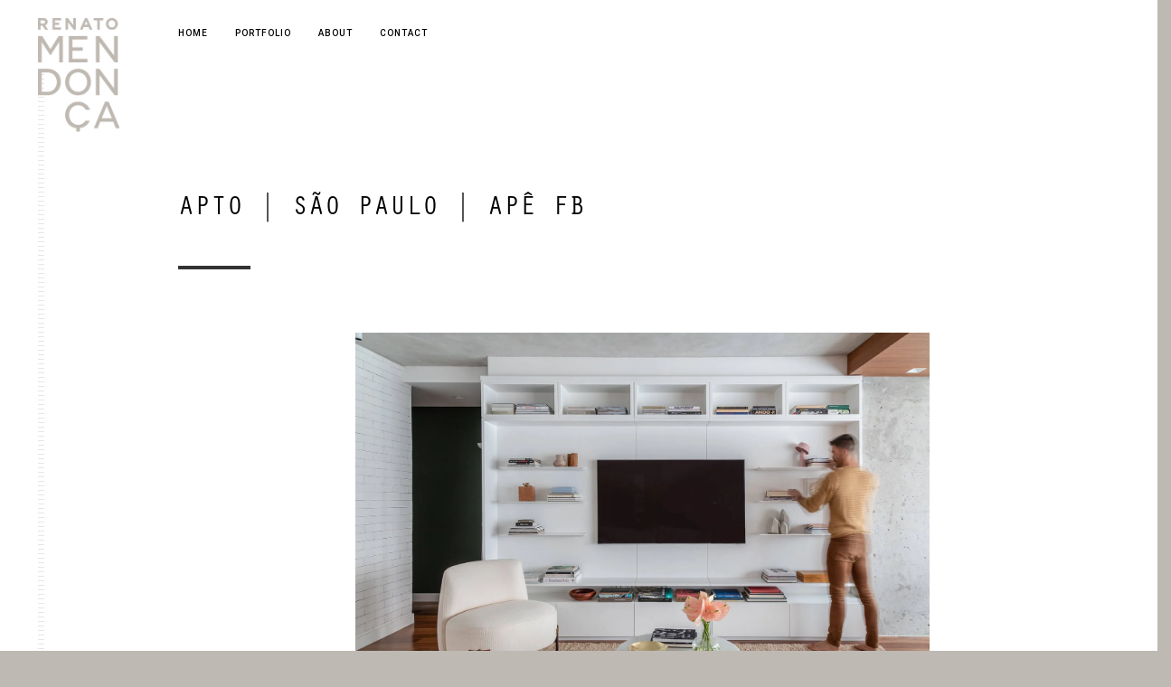

--- FILE ---
content_type: text/html; charset=UTF-8
request_url: https://renatomendonca.com/portfolio/apto-sao-paulo-fb/
body_size: 11229
content:
<!DOCTYPE html>
<html lang="pt-BR">
    <head>

<script>
  (function(i,s,o,g,r,a,m){i['GoogleAnalyticsObject']=r;i[r]=i[r]||function(){
  (i[r].q=i[r].q||[]).push(arguments)},i[r].l=1*new Date();a=s.createElement(o),
  m=s.getElementsByTagName(o)[0];a.async=1;a.src=g;m.parentNode.insertBefore(a,m)
  })(window,document,'script','https://www.google-analytics.com/analytics.js','ga');

  ga('create', 'UA-643850-33', 'auto');
  ga('send', 'pageview');

</script>
    
        <!-- Meta Data -->
        <meta charset="UTF-8"/>
        <link rel="profile" href="http://gmpg.org/xfn/11" />
        <link rel="pingback" href="https://renatomendonca.com/xmlrpc.php" />
        <meta name="viewport" content="width=device-width, initial-scale=1.0, minimum-scale=1.0, maximum-scale=1.0, user-scalable=no">
        
                <!-- Favicon -->        
        <link rel="shortcut icon" href="https://renatomendonca.com/wp-content/uploads/2017/01/fav.png" type="image/x-icon"/>
                
        <title>Apto | São Paulo | FB &#8211; Renato Mendonça Arquitetura</title>
<link rel="preload" href="https://renatomendonca.com/wp-content/uploads/fonts/1181/Aptos.ttf" as="font" type="font/woff2" crossorigin><meta name='robots' content='max-image-preview:large' />
	<style>img:is([sizes="auto" i], [sizes^="auto," i]) { contain-intrinsic-size: 3000px 1500px }</style>
	<link rel='dns-prefetch' href='//fonts.googleapis.com' />
<link rel='preconnect' href='https://fonts.gstatic.com' crossorigin />
<link rel="alternate" type="application/rss+xml" title="Feed para Renato Mendonça Arquitetura &raquo;" href="https://renatomendonca.com/feed/" />
<link rel="alternate" type="application/rss+xml" title="Feed de comentários para Renato Mendonça Arquitetura &raquo;" href="https://renatomendonca.com/comments/feed/" />
<script type="text/javascript">
/* <![CDATA[ */
window._wpemojiSettings = {"baseUrl":"https:\/\/s.w.org\/images\/core\/emoji\/15.0.3\/72x72\/","ext":".png","svgUrl":"https:\/\/s.w.org\/images\/core\/emoji\/15.0.3\/svg\/","svgExt":".svg","source":{"concatemoji":"https:\/\/renatomendonca.com\/wp-includes\/js\/wp-emoji-release.min.js?ver=6.7.4"}};
/*! This file is auto-generated */
!function(i,n){var o,s,e;function c(e){try{var t={supportTests:e,timestamp:(new Date).valueOf()};sessionStorage.setItem(o,JSON.stringify(t))}catch(e){}}function p(e,t,n){e.clearRect(0,0,e.canvas.width,e.canvas.height),e.fillText(t,0,0);var t=new Uint32Array(e.getImageData(0,0,e.canvas.width,e.canvas.height).data),r=(e.clearRect(0,0,e.canvas.width,e.canvas.height),e.fillText(n,0,0),new Uint32Array(e.getImageData(0,0,e.canvas.width,e.canvas.height).data));return t.every(function(e,t){return e===r[t]})}function u(e,t,n){switch(t){case"flag":return n(e,"\ud83c\udff3\ufe0f\u200d\u26a7\ufe0f","\ud83c\udff3\ufe0f\u200b\u26a7\ufe0f")?!1:!n(e,"\ud83c\uddfa\ud83c\uddf3","\ud83c\uddfa\u200b\ud83c\uddf3")&&!n(e,"\ud83c\udff4\udb40\udc67\udb40\udc62\udb40\udc65\udb40\udc6e\udb40\udc67\udb40\udc7f","\ud83c\udff4\u200b\udb40\udc67\u200b\udb40\udc62\u200b\udb40\udc65\u200b\udb40\udc6e\u200b\udb40\udc67\u200b\udb40\udc7f");case"emoji":return!n(e,"\ud83d\udc26\u200d\u2b1b","\ud83d\udc26\u200b\u2b1b")}return!1}function f(e,t,n){var r="undefined"!=typeof WorkerGlobalScope&&self instanceof WorkerGlobalScope?new OffscreenCanvas(300,150):i.createElement("canvas"),a=r.getContext("2d",{willReadFrequently:!0}),o=(a.textBaseline="top",a.font="600 32px Arial",{});return e.forEach(function(e){o[e]=t(a,e,n)}),o}function t(e){var t=i.createElement("script");t.src=e,t.defer=!0,i.head.appendChild(t)}"undefined"!=typeof Promise&&(o="wpEmojiSettingsSupports",s=["flag","emoji"],n.supports={everything:!0,everythingExceptFlag:!0},e=new Promise(function(e){i.addEventListener("DOMContentLoaded",e,{once:!0})}),new Promise(function(t){var n=function(){try{var e=JSON.parse(sessionStorage.getItem(o));if("object"==typeof e&&"number"==typeof e.timestamp&&(new Date).valueOf()<e.timestamp+604800&&"object"==typeof e.supportTests)return e.supportTests}catch(e){}return null}();if(!n){if("undefined"!=typeof Worker&&"undefined"!=typeof OffscreenCanvas&&"undefined"!=typeof URL&&URL.createObjectURL&&"undefined"!=typeof Blob)try{var e="postMessage("+f.toString()+"("+[JSON.stringify(s),u.toString(),p.toString()].join(",")+"));",r=new Blob([e],{type:"text/javascript"}),a=new Worker(URL.createObjectURL(r),{name:"wpTestEmojiSupports"});return void(a.onmessage=function(e){c(n=e.data),a.terminate(),t(n)})}catch(e){}c(n=f(s,u,p))}t(n)}).then(function(e){for(var t in e)n.supports[t]=e[t],n.supports.everything=n.supports.everything&&n.supports[t],"flag"!==t&&(n.supports.everythingExceptFlag=n.supports.everythingExceptFlag&&n.supports[t]);n.supports.everythingExceptFlag=n.supports.everythingExceptFlag&&!n.supports.flag,n.DOMReady=!1,n.readyCallback=function(){n.DOMReady=!0}}).then(function(){return e}).then(function(){var e;n.supports.everything||(n.readyCallback(),(e=n.source||{}).concatemoji?t(e.concatemoji):e.wpemoji&&e.twemoji&&(t(e.twemoji),t(e.wpemoji)))}))}((window,document),window._wpemojiSettings);
/* ]]> */
</script>
<style id='cf-frontend-style-inline-css' type='text/css'>
@font-face {
	font-family: 'Aptos';
	font-style: normal;
	font-weight: 400;
	src: url('https://renatomendonca.com/wp-content/uploads/fonts/1181/Aptos.ttf') format('truetype');
}
</style>
<style id='wp-emoji-styles-inline-css' type='text/css'>

	img.wp-smiley, img.emoji {
		display: inline !important;
		border: none !important;
		box-shadow: none !important;
		height: 1em !important;
		width: 1em !important;
		margin: 0 0.07em !important;
		vertical-align: -0.1em !important;
		background: none !important;
		padding: 0 !important;
	}
</style>
<style id='classic-theme-styles-inline-css' type='text/css'>
/*! This file is auto-generated */
.wp-block-button__link{color:#fff;background-color:#32373c;border-radius:9999px;box-shadow:none;text-decoration:none;padding:calc(.667em + 2px) calc(1.333em + 2px);font-size:1.125em}.wp-block-file__button{background:#32373c;color:#fff;text-decoration:none}
</style>
<style id='global-styles-inline-css' type='text/css'>
:root{--wp--preset--aspect-ratio--square: 1;--wp--preset--aspect-ratio--4-3: 4/3;--wp--preset--aspect-ratio--3-4: 3/4;--wp--preset--aspect-ratio--3-2: 3/2;--wp--preset--aspect-ratio--2-3: 2/3;--wp--preset--aspect-ratio--16-9: 16/9;--wp--preset--aspect-ratio--9-16: 9/16;--wp--preset--color--black: #000000;--wp--preset--color--cyan-bluish-gray: #abb8c3;--wp--preset--color--white: #ffffff;--wp--preset--color--pale-pink: #f78da7;--wp--preset--color--vivid-red: #cf2e2e;--wp--preset--color--luminous-vivid-orange: #ff6900;--wp--preset--color--luminous-vivid-amber: #fcb900;--wp--preset--color--light-green-cyan: #7bdcb5;--wp--preset--color--vivid-green-cyan: #00d084;--wp--preset--color--pale-cyan-blue: #8ed1fc;--wp--preset--color--vivid-cyan-blue: #0693e3;--wp--preset--color--vivid-purple: #9b51e0;--wp--preset--gradient--vivid-cyan-blue-to-vivid-purple: linear-gradient(135deg,rgba(6,147,227,1) 0%,rgb(155,81,224) 100%);--wp--preset--gradient--light-green-cyan-to-vivid-green-cyan: linear-gradient(135deg,rgb(122,220,180) 0%,rgb(0,208,130) 100%);--wp--preset--gradient--luminous-vivid-amber-to-luminous-vivid-orange: linear-gradient(135deg,rgba(252,185,0,1) 0%,rgba(255,105,0,1) 100%);--wp--preset--gradient--luminous-vivid-orange-to-vivid-red: linear-gradient(135deg,rgba(255,105,0,1) 0%,rgb(207,46,46) 100%);--wp--preset--gradient--very-light-gray-to-cyan-bluish-gray: linear-gradient(135deg,rgb(238,238,238) 0%,rgb(169,184,195) 100%);--wp--preset--gradient--cool-to-warm-spectrum: linear-gradient(135deg,rgb(74,234,220) 0%,rgb(151,120,209) 20%,rgb(207,42,186) 40%,rgb(238,44,130) 60%,rgb(251,105,98) 80%,rgb(254,248,76) 100%);--wp--preset--gradient--blush-light-purple: linear-gradient(135deg,rgb(255,206,236) 0%,rgb(152,150,240) 100%);--wp--preset--gradient--blush-bordeaux: linear-gradient(135deg,rgb(254,205,165) 0%,rgb(254,45,45) 50%,rgb(107,0,62) 100%);--wp--preset--gradient--luminous-dusk: linear-gradient(135deg,rgb(255,203,112) 0%,rgb(199,81,192) 50%,rgb(65,88,208) 100%);--wp--preset--gradient--pale-ocean: linear-gradient(135deg,rgb(255,245,203) 0%,rgb(182,227,212) 50%,rgb(51,167,181) 100%);--wp--preset--gradient--electric-grass: linear-gradient(135deg,rgb(202,248,128) 0%,rgb(113,206,126) 100%);--wp--preset--gradient--midnight: linear-gradient(135deg,rgb(2,3,129) 0%,rgb(40,116,252) 100%);--wp--preset--font-size--small: 13px;--wp--preset--font-size--medium: 20px;--wp--preset--font-size--large: 36px;--wp--preset--font-size--x-large: 42px;--wp--preset--spacing--20: 0.44rem;--wp--preset--spacing--30: 0.67rem;--wp--preset--spacing--40: 1rem;--wp--preset--spacing--50: 1.5rem;--wp--preset--spacing--60: 2.25rem;--wp--preset--spacing--70: 3.38rem;--wp--preset--spacing--80: 5.06rem;--wp--preset--shadow--natural: 6px 6px 9px rgba(0, 0, 0, 0.2);--wp--preset--shadow--deep: 12px 12px 50px rgba(0, 0, 0, 0.4);--wp--preset--shadow--sharp: 6px 6px 0px rgba(0, 0, 0, 0.2);--wp--preset--shadow--outlined: 6px 6px 0px -3px rgba(255, 255, 255, 1), 6px 6px rgba(0, 0, 0, 1);--wp--preset--shadow--crisp: 6px 6px 0px rgba(0, 0, 0, 1);}:where(.is-layout-flex){gap: 0.5em;}:where(.is-layout-grid){gap: 0.5em;}body .is-layout-flex{display: flex;}.is-layout-flex{flex-wrap: wrap;align-items: center;}.is-layout-flex > :is(*, div){margin: 0;}body .is-layout-grid{display: grid;}.is-layout-grid > :is(*, div){margin: 0;}:where(.wp-block-columns.is-layout-flex){gap: 2em;}:where(.wp-block-columns.is-layout-grid){gap: 2em;}:where(.wp-block-post-template.is-layout-flex){gap: 1.25em;}:where(.wp-block-post-template.is-layout-grid){gap: 1.25em;}.has-black-color{color: var(--wp--preset--color--black) !important;}.has-cyan-bluish-gray-color{color: var(--wp--preset--color--cyan-bluish-gray) !important;}.has-white-color{color: var(--wp--preset--color--white) !important;}.has-pale-pink-color{color: var(--wp--preset--color--pale-pink) !important;}.has-vivid-red-color{color: var(--wp--preset--color--vivid-red) !important;}.has-luminous-vivid-orange-color{color: var(--wp--preset--color--luminous-vivid-orange) !important;}.has-luminous-vivid-amber-color{color: var(--wp--preset--color--luminous-vivid-amber) !important;}.has-light-green-cyan-color{color: var(--wp--preset--color--light-green-cyan) !important;}.has-vivid-green-cyan-color{color: var(--wp--preset--color--vivid-green-cyan) !important;}.has-pale-cyan-blue-color{color: var(--wp--preset--color--pale-cyan-blue) !important;}.has-vivid-cyan-blue-color{color: var(--wp--preset--color--vivid-cyan-blue) !important;}.has-vivid-purple-color{color: var(--wp--preset--color--vivid-purple) !important;}.has-black-background-color{background-color: var(--wp--preset--color--black) !important;}.has-cyan-bluish-gray-background-color{background-color: var(--wp--preset--color--cyan-bluish-gray) !important;}.has-white-background-color{background-color: var(--wp--preset--color--white) !important;}.has-pale-pink-background-color{background-color: var(--wp--preset--color--pale-pink) !important;}.has-vivid-red-background-color{background-color: var(--wp--preset--color--vivid-red) !important;}.has-luminous-vivid-orange-background-color{background-color: var(--wp--preset--color--luminous-vivid-orange) !important;}.has-luminous-vivid-amber-background-color{background-color: var(--wp--preset--color--luminous-vivid-amber) !important;}.has-light-green-cyan-background-color{background-color: var(--wp--preset--color--light-green-cyan) !important;}.has-vivid-green-cyan-background-color{background-color: var(--wp--preset--color--vivid-green-cyan) !important;}.has-pale-cyan-blue-background-color{background-color: var(--wp--preset--color--pale-cyan-blue) !important;}.has-vivid-cyan-blue-background-color{background-color: var(--wp--preset--color--vivid-cyan-blue) !important;}.has-vivid-purple-background-color{background-color: var(--wp--preset--color--vivid-purple) !important;}.has-black-border-color{border-color: var(--wp--preset--color--black) !important;}.has-cyan-bluish-gray-border-color{border-color: var(--wp--preset--color--cyan-bluish-gray) !important;}.has-white-border-color{border-color: var(--wp--preset--color--white) !important;}.has-pale-pink-border-color{border-color: var(--wp--preset--color--pale-pink) !important;}.has-vivid-red-border-color{border-color: var(--wp--preset--color--vivid-red) !important;}.has-luminous-vivid-orange-border-color{border-color: var(--wp--preset--color--luminous-vivid-orange) !important;}.has-luminous-vivid-amber-border-color{border-color: var(--wp--preset--color--luminous-vivid-amber) !important;}.has-light-green-cyan-border-color{border-color: var(--wp--preset--color--light-green-cyan) !important;}.has-vivid-green-cyan-border-color{border-color: var(--wp--preset--color--vivid-green-cyan) !important;}.has-pale-cyan-blue-border-color{border-color: var(--wp--preset--color--pale-cyan-blue) !important;}.has-vivid-cyan-blue-border-color{border-color: var(--wp--preset--color--vivid-cyan-blue) !important;}.has-vivid-purple-border-color{border-color: var(--wp--preset--color--vivid-purple) !important;}.has-vivid-cyan-blue-to-vivid-purple-gradient-background{background: var(--wp--preset--gradient--vivid-cyan-blue-to-vivid-purple) !important;}.has-light-green-cyan-to-vivid-green-cyan-gradient-background{background: var(--wp--preset--gradient--light-green-cyan-to-vivid-green-cyan) !important;}.has-luminous-vivid-amber-to-luminous-vivid-orange-gradient-background{background: var(--wp--preset--gradient--luminous-vivid-amber-to-luminous-vivid-orange) !important;}.has-luminous-vivid-orange-to-vivid-red-gradient-background{background: var(--wp--preset--gradient--luminous-vivid-orange-to-vivid-red) !important;}.has-very-light-gray-to-cyan-bluish-gray-gradient-background{background: var(--wp--preset--gradient--very-light-gray-to-cyan-bluish-gray) !important;}.has-cool-to-warm-spectrum-gradient-background{background: var(--wp--preset--gradient--cool-to-warm-spectrum) !important;}.has-blush-light-purple-gradient-background{background: var(--wp--preset--gradient--blush-light-purple) !important;}.has-blush-bordeaux-gradient-background{background: var(--wp--preset--gradient--blush-bordeaux) !important;}.has-luminous-dusk-gradient-background{background: var(--wp--preset--gradient--luminous-dusk) !important;}.has-pale-ocean-gradient-background{background: var(--wp--preset--gradient--pale-ocean) !important;}.has-electric-grass-gradient-background{background: var(--wp--preset--gradient--electric-grass) !important;}.has-midnight-gradient-background{background: var(--wp--preset--gradient--midnight) !important;}.has-small-font-size{font-size: var(--wp--preset--font-size--small) !important;}.has-medium-font-size{font-size: var(--wp--preset--font-size--medium) !important;}.has-large-font-size{font-size: var(--wp--preset--font-size--large) !important;}.has-x-large-font-size{font-size: var(--wp--preset--font-size--x-large) !important;}
:where(.wp-block-post-template.is-layout-flex){gap: 1.25em;}:where(.wp-block-post-template.is-layout-grid){gap: 1.25em;}
:where(.wp-block-columns.is-layout-flex){gap: 2em;}:where(.wp-block-columns.is-layout-grid){gap: 2em;}
:root :where(.wp-block-pullquote){font-size: 1.5em;line-height: 1.6;}
</style>
<link rel='stylesheet' id='contact-form-7-css' href='https://renatomendonca.com/wp-content/plugins/contact-form-7/includes/css/styles.css?ver=4.6' type='text/css' media='all' />
<link rel='stylesheet' id='uaf_client_css-css' href='https://renatomendonca.com/wp-content/uploads/useanyfont/uaf.css?ver=1741980513' type='text/css' media='all' />
<link rel='stylesheet' id='reset-css' href='https://renatomendonca.com/wp-content/themes/monolit/css/reset.css?ver=6.7.4' type='text/css' media='all' />
<link rel='stylesheet' id='monolit-css-plugins-css' href='https://renatomendonca.com/wp-content/themes/monolit/css/plugins.css?ver=6.7.4' type='text/css' media='all' />
<link rel='stylesheet' id='monolit-style-css' href='https://renatomendonca.com/wp-content/themes/monolit/style.css?ver=2016-02-17' type='text/css' media='all' />
<link rel='stylesheet' id='monolit-custom-style-css' href='https://renatomendonca.com/wp-content/themes/monolit/css/custom.css?ver=6.7.4' type='text/css' media='all' />
<style id='monolit-custom-style-inline-css' type='text/css'>
body{background-color:rgba(190,185,179,1)}header.monolit-header{background-color:}header.monolit-header nav li ul{background-color:}@media only screen and (max-width:1036px){.nav-holder{background-color:;top:80px;padding-top:10px}}.share-inner{background-color:}.share-inner{top:80px}.share-container{line-height:60px}.visshare{height:60px}footer.content-footer{background:rgba(190,185,179,1)}footer.fixed-footer{background:rgba(157,151,143,1)}.content{background-color:#ffffff}.dark-bg{background-color:transparent}.dark-bg .section-title,.dark-bg,.dark-bg .num,.dark-bg .inline-facts h6,.dark-bg .skills-description{color:#ffffff}.dark-bg .section-title.dec-title span:before{background:#ffffff}.dark-bg .sect-subtitle{color:#ffffff}.dark-bg .sect-subtitle:after,.dark-bg .sect-subtitle:before,.dark-bg .inline-facts-holder:before{background:#ffffff}.overlay{background:rgba(0,0,0,1)}.port-desc-holder:before{background:-moz-linear-gradient(top,transparent 0%,#000000 100%);/* FF3.6+ */ background:-webkit-gradient(linear,left top,left bottom,color-stop(0%,transparent),color-stop(100%,#000000));/* Chrome,Safari4+ */ background:-webkit-linear-gradient(top,transparent 0%,#000000 100%);/* Chrome10+,Safari5.1+ */ background:-o-linear-gradient(top,transparent 0%,#000000 100%);/* Opera 11.10+ */ background:-ms-linear-gradient(top,transparent 0%,#000000 100%);/* IE10+ */ background:linear-gradient(to bottom,transparent 0%,#000000 100%);/* W3C */}.portfolio_item .port-desc-holder:before,.gallery-item .port-desc-holder:before{opacity:0.4}.footer-item,.footer-item p,.footer-item span{color:#ffffff}.footer-item a,.footer-item ul li a{color:#ffffff}.content-footer .text-link,.footer-item .text-link{color:#ffffff}.footer-item .text-link:before{background:#ffffff}.copyright,.to-top{color:#ffffff}.footer-wrap:before{background:#ffffff}footer.fixed-footer .footer-social li a{color:#ffffff}nav li a.ancestor-act-link,nav li a.parent-act-link,nav li a.act-link{color:#ffffff}nav li ul a.ancestor-act-link,nav li ul a.parent-act-link,nav li ul a.act-link{color:#ffffff}.show-share span,.share-icon,.share-icon:before{color:#ffffff}
.wpb_wrapper p,em{}.section-title{font-family:'oratorstd'!important;font-weight:100;font-style:normal;font-size:30px!important}.paralax-wrap{width:670px!important}.content-footer{/*padding:90px 20px 90px 0px!important;*/}.grid-item-holder{padding:20px!important}.container{margin:0px 0px 0px 197px!important;padding:0px 150px 0px 0px!important;}.wpcf7 input[type="text"],.wpcf7 input[type="email"],.wpcf7 textarea{background-color:#000000;font-family:'oratorstd'!important;color:#000!important}header{background:#FFFFFF!important}nav ul.monolit_main-nav li a{color:#000000!important}nav ul.monolit_main-nav li a:hover{color:#CCCCCC!important}.paralax-media{width:70%!important}.txthome{padding-right:170px}.txtabout{padding-right:50px}.imagemrenato{width:390px!important}@media only screen and (max-width:1036px){.container{margin:0px 0px 0px 1970px!important;padding:0px 150px 0px 0px!important;}.grid-item-holder{padding:20px!important}.wpcf7 input[type="text"],.wpcf7 input[type="email"],.wpcf7 textarea{n background-color:#000000;font-family:'oratorstd'!important;color:#000!important}header{background:none!important}.paralax-media{width:70%!important}.txthome{padding-right:0px!important}.txtabout{padding-right:50px}.imagemrenato{width:390px!important}}@media only screen and (max-width:768px){header{background:none!important}.container{margin:15px!important;padding:15px!important;}.paralax-wrap{width:100%!important}.nav-button{background-color:#ccc;border:1px solid #FFFFFF!important}nav ul.monolit_main-nav li a{color:#FFFFFF!important}nav ul.monolit_main-nav li a:hover{color:#CCCCCC!important}.nav-holder{padding-top:168px!important;top:0px!important;z-index:10}.nav-button-holder{right:10px!important}.section-title{line-height:35px!important}.txthome,.txtabout{padding-right:0px!important}.imagemrenato{width:auto!important}}@media only screen and (max-width:640px){header{background:none!important;position:relative!important}.container{margin:15px!important;padding:15px!important;}.paralax-wrap{width:auto!important}.nav-button{background-color:#CCC;border:1px solid #FFFFFF!important;z-index:100}nav ul.monolit_main-nav li a{color:#FFFFFF!important}nav ul.monolit_main-nav li a:hover{color:#CCCCCC!important}.nav-holder{padding-top:168px!important;top:0px!important;z-index:10}.nav-button-holder{right:10px!important}.section-title{line-height:35px!important}h4.text-link{float:left!important}.footer-item{text-align:left!important;margin-bottom:35px}.footer-item h4{margin-bottom:15px!important}.txthome,.txtabout{padding-right:0px!important}.imagemrenato{width:auto!important}}
</style>
<link rel='stylesheet' id='js_composer_front-css' href='https://renatomendonca.com/wp-content/plugins/js_composer/assets/css/js_composer.min.css?ver=5.0.1' type='text/css' media='all' />
<link rel="preload" as="style" href="https://fonts.googleapis.com/css?family=Roboto:100,500,300italic&#038;display=swap&#038;ver=1741979501" /><link rel="stylesheet" href="https://fonts.googleapis.com/css?family=Roboto:100,500,300italic&#038;display=swap&#038;ver=1741979501" media="print" onload="this.media='all'"><noscript><link rel="stylesheet" href="https://fonts.googleapis.com/css?family=Roboto:100,500,300italic&#038;display=swap&#038;ver=1741979501" /></noscript><script type="text/javascript" src="https://renatomendonca.com/wp-includes/js/jquery/jquery.min.js?ver=3.7.1" id="jquery-core-js"></script>
<script type="text/javascript" src="https://renatomendonca.com/wp-includes/js/jquery/jquery-migrate.min.js?ver=3.4.1" id="jquery-migrate-js"></script>
<link rel="https://api.w.org/" href="https://renatomendonca.com/wp-json/" /><link rel="EditURI" type="application/rsd+xml" title="RSD" href="https://renatomendonca.com/xmlrpc.php?rsd" />
<meta name="generator" content="WordPress 6.7.4" />
<link rel="canonical" href="https://renatomendonca.com/portfolio/apto-sao-paulo-fb/" />
<link rel='shortlink' href='https://renatomendonca.com/?p=1102' />
<link rel="alternate" title="oEmbed (JSON)" type="application/json+oembed" href="https://renatomendonca.com/wp-json/oembed/1.0/embed?url=https%3A%2F%2Frenatomendonca.com%2Fportfolio%2Fapto-sao-paulo-fb%2F" />
<link rel="alternate" title="oEmbed (XML)" type="text/xml+oembed" href="https://renatomendonca.com/wp-json/oembed/1.0/embed?url=https%3A%2F%2Frenatomendonca.com%2Fportfolio%2Fapto-sao-paulo-fb%2F&#038;format=xml" />
<meta name="generator" content="Redux 4.5.6" /><style type="text/css" media="screen"></style><!-- HTML5 shim and Respond.js for IE8 support of HTML5 elements and media queries -->
    <!-- WARNING: Respond.js doesn't work if you view the page via file:// -->
    <!--[if lt IE 9]>
      <script src="https://oss.maxcdn.com/html5shiv/3.7.2/html5shiv.min.js"></script>
      <script src="https://oss.maxcdn.com/respond/1.4.2/respond.min.js"></script>
    <![endif]--><style type="text/css">.recentcomments a{display:inline !important;padding:0 !important;margin:0 !important;}</style><meta name="generator" content="Powered by Visual Composer - drag and drop page builder for WordPress."/>
<!--[if lte IE 9]><link rel="stylesheet" type="text/css" href="https://renatomendonca.com/wp-content/plugins/js_composer/assets/css/vc_lte_ie9.min.css" media="screen"><![endif]--><style id="monolit_options-dynamic-css" title="dynamic-css" class="redux-options-output">h1, h2, h3, h4, h5, h6{font-family:Roboto;font-weight:100;font-style:normal;}nav li a,.hero-wrap-item h2,.serv-details h3,.ser-list li,.inline-filter .gallery-filters a,.inline-filter .count-folio div,.filter-button,.round-counter div,.hid-sidebar h4 ,.pd-holder h5,.team-info h4,.footer-title h2,#submit , .form-submit button,.member-content-nav li a,.main-breadcrumb li > strong,.creat-list li a  , .text-link,.cat-item a,.lg-sub-html,.show-share span,.share-icon:before{font-family:Roboto;font-style:normal;}blockquote p{font-family:Roboto;font-weight:300;font-style:italic;}nav li a{font-family:Roboto;line-height:10px;font-weight:normal;font-style:normal;font-size:10px;}nav li a:hover{font-family:Roboto;font-weight:normal;font-style:normal;}.footer-title h2,.footer-title h2 a,.footer-title h2 a:hover{font-family:Roboto;font-weight:100;font-style:normal;}.hero-wrap-item h2{font-family:Roboto;font-style:normal;}.hero-wrap-item h3, .hero-wrap-item h3 a{font-family:Roboto;font-style:normal;}.section-title{font-family:Roboto;font-weight:100;font-style:normal;}</style><noscript><style type="text/css"> .wpb_animate_when_almost_visible { opacity: 1; }</style></noscript>        
    </head>
    <body class="portfolio-template-default single single-portfolio postid-1102 hide-left-bar wpb-js-composer js-comp-ver-5.0.1 vc_responsive">
            <div class="hor-nav-layout hor-content no-dis"></div>
                    <!--================= main start ================-->
        <div id="main" class="hide-loader">
                    <!--=============== header ===============-->   
            <header class="monolit-header">
                <!-- header-inner  -->
                <div class="header-inner">
                    <!-- header logo -->
                    <div class="logo-holder">
                        <a href="https://renatomendonca.com/">
                                                        <img src="https://renatomendonca.com/wp-content/uploads/2017/01/RENATOMENDONCA-1.png"  width="123" height="50" class="monolit-logo" alt="Renato Mendonça Arquitetura" />
                                                                                                            </a>
                    </div>
                    <!-- header logo end -->
                    <!-- mobile nav button -->
                    <div class="nav-button-holder">
                        <div class="nav-button vis-m"><span></span><span></span><span></span></div>
                    </div>
                    <!-- mobile nav button end -->
                    <!-- navigation  -->
                    <div class="nav-holder">
                                            <nav
                                                >
                            <ul id="menu-oficial" class="monolit_main-nav"><li id="menu-item-582" class="menu-item menu-item-type-post_type menu-item-object-page menu-item-home menu-item-582"><a href="https://renatomendonca.com/">HOME</a></li>
<li id="menu-item-584" class="menu-item menu-item-type-post_type menu-item-object-page menu-item-584"><a href="https://renatomendonca.com/portfolio/">PORTFOLIO</a></li>
<li id="menu-item-579" class="menu-item menu-item-type-post_type menu-item-object-page menu-item-579"><a href="https://renatomendonca.com/about/">ABOUT</a></li>
<li id="menu-item-576" class="menu-item menu-item-type-post_type menu-item-object-page menu-item-576"><a href="https://renatomendonca.com/contact/">CONTACT</a></li>
</ul>                        </nav>
                                        </div>
                    <!-- navigation  end -->
                </div>
                <!-- header-inner  end -->
                <!-- share button  -->
                                <!-- share  end-->
            </header>
            <!--=============== header end ===============-->  

            <!--=============== wrapper ===============-->  
            <div id="wrapper">
                <!-- content-holder  -->
                <div class="content-holder">
                    
                    <div class="dynamic-title"><h1>Apto | São Paulo | <strong>FB</strong></h1></div>

                                        



    <div  class='monolit_sec monolit_page_sec content'>

 

    <section>
            <div class="container">
                <div class="row">
                <div class="wpb_column vc_column_container vc_col-sm-12"><div class="vc_column-inner "><div class="wpb_wrapper">
	<div class="wpb_text_column wpb_content_element ">
		<div class="wpb_wrapper">
			<h2 class="section-title" style="float: inherit!important;">Apto | São Paulo | Apê FB</h2>
<div style="width: 80px; height: 4px; background-color: #333333; margin-top: 0px!important; margin-bottom: 50px;"></div>

		</div>
	</div>

	<div class="wpb_text_column wpb_content_element ">
		<div class="wpb_wrapper">
			
		</div>
	</div>
<div class="vc_row wpb_row vc_inner vc_row-fluid"><div class="wpb_column vc_column_container vc_col-sm-2"><div class="vc_column-inner "><div class="wpb_wrapper"></div></div></div><div class="wpb_column vc_column_container vc_col-sm-8"><div class="vc_column-inner "><div class="wpb_wrapper">    <div class="gallery-items one-columns grid-big-pad lightgallery  ">
        <div class="grid-sizer"></div>
                <div class="gallery-item">
            <div class="grid-item-holder">
                <div class="box-item">
                    <a data-src="https://renatomendonca.com/wp-content/uploads/2022/06/nortis074-1.jpg" class="popup-image" data-sub-html="">
                    <span class="overlay"></span> 
                    <img fetchpriority="high" decoding="async" width="1920" height="1280" src="https://renatomendonca.com/wp-content/uploads/2022/06/nortis074-1.jpg" class="respimg" alt="" srcset="https://renatomendonca.com/wp-content/uploads/2022/06/nortis074-1.jpg 1920w, https://renatomendonca.com/wp-content/uploads/2022/06/nortis074-1-300x200.jpg 300w, https://renatomendonca.com/wp-content/uploads/2022/06/nortis074-1-768x512.jpg 768w, https://renatomendonca.com/wp-content/uploads/2022/06/nortis074-1-1024x683.jpg 1024w" sizes="(max-width: 1920px) 100vw, 1920px" />                    </a>
                </div>
            </div>
        </div>
                <div class="gallery-item">
            <div class="grid-item-holder">
                <div class="box-item">
                    <a data-src="https://renatomendonca.com/wp-content/uploads/2022/06/nortis_0017_Layer-0.jpg" class="popup-image" data-sub-html="">
                    <span class="overlay"></span> 
                    <img decoding="async" width="1920" height="2880" src="https://renatomendonca.com/wp-content/uploads/2022/06/nortis_0017_Layer-0.jpg" class="respimg" alt="" srcset="https://renatomendonca.com/wp-content/uploads/2022/06/nortis_0017_Layer-0.jpg 1920w, https://renatomendonca.com/wp-content/uploads/2022/06/nortis_0017_Layer-0-200x300.jpg 200w, https://renatomendonca.com/wp-content/uploads/2022/06/nortis_0017_Layer-0-768x1152.jpg 768w, https://renatomendonca.com/wp-content/uploads/2022/06/nortis_0017_Layer-0-683x1024.jpg 683w" sizes="(max-width: 1920px) 100vw, 1920px" />                    </a>
                </div>
            </div>
        </div>
                <div class="gallery-item">
            <div class="grid-item-holder">
                <div class="box-item">
                    <a data-src="https://renatomendonca.com/wp-content/uploads/2022/06/nortis_0016_nortis025.jpg" class="popup-image" data-sub-html="">
                    <span class="overlay"></span> 
                    <img decoding="async" width="1920" height="2880" src="https://renatomendonca.com/wp-content/uploads/2022/06/nortis_0016_nortis025.jpg" class="respimg" alt="" srcset="https://renatomendonca.com/wp-content/uploads/2022/06/nortis_0016_nortis025.jpg 1920w, https://renatomendonca.com/wp-content/uploads/2022/06/nortis_0016_nortis025-200x300.jpg 200w, https://renatomendonca.com/wp-content/uploads/2022/06/nortis_0016_nortis025-768x1152.jpg 768w, https://renatomendonca.com/wp-content/uploads/2022/06/nortis_0016_nortis025-683x1024.jpg 683w" sizes="(max-width: 1920px) 100vw, 1920px" />                    </a>
                </div>
            </div>
        </div>
                <div class="gallery-item">
            <div class="grid-item-holder">
                <div class="box-item">
                    <a data-src="https://renatomendonca.com/wp-content/uploads/2022/06/nortis_0015_nortis002.jpg" class="popup-image" data-sub-html="">
                    <span class="overlay"></span> 
                    <img loading="lazy" decoding="async" width="1920" height="2880" src="https://renatomendonca.com/wp-content/uploads/2022/06/nortis_0015_nortis002.jpg" class="respimg" alt="" srcset="https://renatomendonca.com/wp-content/uploads/2022/06/nortis_0015_nortis002.jpg 1920w, https://renatomendonca.com/wp-content/uploads/2022/06/nortis_0015_nortis002-200x300.jpg 200w, https://renatomendonca.com/wp-content/uploads/2022/06/nortis_0015_nortis002-768x1152.jpg 768w, https://renatomendonca.com/wp-content/uploads/2022/06/nortis_0015_nortis002-683x1024.jpg 683w" sizes="auto, (max-width: 1920px) 100vw, 1920px" />                    </a>
                </div>
            </div>
        </div>
                <div class="gallery-item">
            <div class="grid-item-holder">
                <div class="box-item">
                    <a data-src="https://renatomendonca.com/wp-content/uploads/2000/01/ezgif.com-gif-maker-2.gif" class="popup-image" data-sub-html="">
                    <span class="overlay"></span> 
                    <img loading="lazy" decoding="async" width="800" height="1200" src="https://renatomendonca.com/wp-content/uploads/2000/01/ezgif.com-gif-maker-2.gif" class="respimg" alt="" />                    </a>
                </div>
            </div>
        </div>
                <div class="gallery-item">
            <div class="grid-item-holder">
                <div class="box-item">
                    <a data-src="https://renatomendonca.com/wp-content/uploads/2022/06/nortis_0011_nortis011.jpg" class="popup-image" data-sub-html="">
                    <span class="overlay"></span> 
                    <img loading="lazy" decoding="async" width="1920" height="2880" src="https://renatomendonca.com/wp-content/uploads/2022/06/nortis_0011_nortis011.jpg" class="respimg" alt="" srcset="https://renatomendonca.com/wp-content/uploads/2022/06/nortis_0011_nortis011.jpg 1920w, https://renatomendonca.com/wp-content/uploads/2022/06/nortis_0011_nortis011-200x300.jpg 200w, https://renatomendonca.com/wp-content/uploads/2022/06/nortis_0011_nortis011-768x1152.jpg 768w, https://renatomendonca.com/wp-content/uploads/2022/06/nortis_0011_nortis011-683x1024.jpg 683w" sizes="auto, (max-width: 1920px) 100vw, 1920px" />                    </a>
                </div>
            </div>
        </div>
        
        
    </div>

        <div class="gallery-items one-columns grid-big-pad lightgallery  ">
        <div class="grid-sizer"></div>
                <div class="gallery-item">
            <div class="grid-item-holder">
                <div class="box-item">
                    <a data-src="https://renatomendonca.com/wp-content/uploads/2022/06/nortis_0010_nortis019.jpg" class="popup-image" data-sub-html="">
                    <span class="overlay"></span> 
                    <img loading="lazy" decoding="async" width="1920" height="2880" src="https://renatomendonca.com/wp-content/uploads/2022/06/nortis_0010_nortis019.jpg" class="respimg" alt="" srcset="https://renatomendonca.com/wp-content/uploads/2022/06/nortis_0010_nortis019.jpg 1920w, https://renatomendonca.com/wp-content/uploads/2022/06/nortis_0010_nortis019-200x300.jpg 200w, https://renatomendonca.com/wp-content/uploads/2022/06/nortis_0010_nortis019-768x1152.jpg 768w, https://renatomendonca.com/wp-content/uploads/2022/06/nortis_0010_nortis019-683x1024.jpg 683w" sizes="auto, (max-width: 1920px) 100vw, 1920px" />                    </a>
                </div>
            </div>
        </div>
                <div class="gallery-item">
            <div class="grid-item-holder">
                <div class="box-item">
                    <a data-src="https://renatomendonca.com/wp-content/uploads/2022/06/nortis_0009_nortis021.jpg" class="popup-image" data-sub-html="">
                    <span class="overlay"></span> 
                    <img loading="lazy" decoding="async" width="1920" height="2880" src="https://renatomendonca.com/wp-content/uploads/2022/06/nortis_0009_nortis021.jpg" class="respimg" alt="" srcset="https://renatomendonca.com/wp-content/uploads/2022/06/nortis_0009_nortis021.jpg 1920w, https://renatomendonca.com/wp-content/uploads/2022/06/nortis_0009_nortis021-200x300.jpg 200w, https://renatomendonca.com/wp-content/uploads/2022/06/nortis_0009_nortis021-768x1152.jpg 768w, https://renatomendonca.com/wp-content/uploads/2022/06/nortis_0009_nortis021-683x1024.jpg 683w" sizes="auto, (max-width: 1920px) 100vw, 1920px" />                    </a>
                </div>
            </div>
        </div>
                <div class="gallery-item">
            <div class="grid-item-holder">
                <div class="box-item">
                    <a data-src="https://renatomendonca.com/wp-content/uploads/2022/06/nortis_0008_nortis024.jpg" class="popup-image" data-sub-html="">
                    <span class="overlay"></span> 
                    <img loading="lazy" decoding="async" width="1920" height="2880" src="https://renatomendonca.com/wp-content/uploads/2022/06/nortis_0008_nortis024.jpg" class="respimg" alt="" srcset="https://renatomendonca.com/wp-content/uploads/2022/06/nortis_0008_nortis024.jpg 1920w, https://renatomendonca.com/wp-content/uploads/2022/06/nortis_0008_nortis024-200x300.jpg 200w, https://renatomendonca.com/wp-content/uploads/2022/06/nortis_0008_nortis024-768x1152.jpg 768w, https://renatomendonca.com/wp-content/uploads/2022/06/nortis_0008_nortis024-683x1024.jpg 683w" sizes="auto, (max-width: 1920px) 100vw, 1920px" />                    </a>
                </div>
            </div>
        </div>
                <div class="gallery-item">
            <div class="grid-item-holder">
                <div class="box-item">
                    <a data-src="https://renatomendonca.com/wp-content/uploads/2022/06/nortis_0007_nortis051.jpg" class="popup-image" data-sub-html="">
                    <span class="overlay"></span> 
                    <img loading="lazy" decoding="async" width="1920" height="2880" src="https://renatomendonca.com/wp-content/uploads/2022/06/nortis_0007_nortis051.jpg" class="respimg" alt="" srcset="https://renatomendonca.com/wp-content/uploads/2022/06/nortis_0007_nortis051.jpg 1920w, https://renatomendonca.com/wp-content/uploads/2022/06/nortis_0007_nortis051-200x300.jpg 200w, https://renatomendonca.com/wp-content/uploads/2022/06/nortis_0007_nortis051-768x1152.jpg 768w, https://renatomendonca.com/wp-content/uploads/2022/06/nortis_0007_nortis051-683x1024.jpg 683w" sizes="auto, (max-width: 1920px) 100vw, 1920px" />                    </a>
                </div>
            </div>
        </div>
                <div class="gallery-item">
            <div class="grid-item-holder">
                <div class="box-item">
                    <a data-src="https://renatomendonca.com/wp-content/uploads/2022/06/nortis_0006_nortis029.jpg" class="popup-image" data-sub-html="">
                    <span class="overlay"></span> 
                    <img loading="lazy" decoding="async" width="1920" height="2880" src="https://renatomendonca.com/wp-content/uploads/2022/06/nortis_0006_nortis029.jpg" class="respimg" alt="" srcset="https://renatomendonca.com/wp-content/uploads/2022/06/nortis_0006_nortis029.jpg 1920w, https://renatomendonca.com/wp-content/uploads/2022/06/nortis_0006_nortis029-200x300.jpg 200w, https://renatomendonca.com/wp-content/uploads/2022/06/nortis_0006_nortis029-768x1152.jpg 768w, https://renatomendonca.com/wp-content/uploads/2022/06/nortis_0006_nortis029-683x1024.jpg 683w" sizes="auto, (max-width: 1920px) 100vw, 1920px" />                    </a>
                </div>
            </div>
        </div>
                <div class="gallery-item">
            <div class="grid-item-holder">
                <div class="box-item">
                    <a data-src="https://renatomendonca.com/wp-content/uploads/2022/06/nortis_0005_nortis030.jpg" class="popup-image" data-sub-html="">
                    <span class="overlay"></span> 
                    <img loading="lazy" decoding="async" width="1920" height="2880" src="https://renatomendonca.com/wp-content/uploads/2022/06/nortis_0005_nortis030.jpg" class="respimg" alt="" srcset="https://renatomendonca.com/wp-content/uploads/2022/06/nortis_0005_nortis030.jpg 1920w, https://renatomendonca.com/wp-content/uploads/2022/06/nortis_0005_nortis030-200x300.jpg 200w, https://renatomendonca.com/wp-content/uploads/2022/06/nortis_0005_nortis030-768x1152.jpg 768w, https://renatomendonca.com/wp-content/uploads/2022/06/nortis_0005_nortis030-683x1024.jpg 683w" sizes="auto, (max-width: 1920px) 100vw, 1920px" />                    </a>
                </div>
            </div>
        </div>
                <div class="gallery-item">
            <div class="grid-item-holder">
                <div class="box-item">
                    <a data-src="https://renatomendonca.com/wp-content/uploads/2022/06/nortis_0004_nortis033.jpg" class="popup-image" data-sub-html="">
                    <span class="overlay"></span> 
                    <img loading="lazy" decoding="async" width="1920" height="2880" src="https://renatomendonca.com/wp-content/uploads/2022/06/nortis_0004_nortis033.jpg" class="respimg" alt="" srcset="https://renatomendonca.com/wp-content/uploads/2022/06/nortis_0004_nortis033.jpg 1920w, https://renatomendonca.com/wp-content/uploads/2022/06/nortis_0004_nortis033-200x300.jpg 200w, https://renatomendonca.com/wp-content/uploads/2022/06/nortis_0004_nortis033-768x1152.jpg 768w, https://renatomendonca.com/wp-content/uploads/2022/06/nortis_0004_nortis033-683x1024.jpg 683w" sizes="auto, (max-width: 1920px) 100vw, 1920px" />                    </a>
                </div>
            </div>
        </div>
                <div class="gallery-item">
            <div class="grid-item-holder">
                <div class="box-item">
                    <a data-src="https://renatomendonca.com/wp-content/uploads/2022/06/nortis_0003_nortis036.jpg" class="popup-image" data-sub-html="">
                    <span class="overlay"></span> 
                    <img loading="lazy" decoding="async" width="1920" height="2880" src="https://renatomendonca.com/wp-content/uploads/2022/06/nortis_0003_nortis036.jpg" class="respimg" alt="" srcset="https://renatomendonca.com/wp-content/uploads/2022/06/nortis_0003_nortis036.jpg 1920w, https://renatomendonca.com/wp-content/uploads/2022/06/nortis_0003_nortis036-200x300.jpg 200w, https://renatomendonca.com/wp-content/uploads/2022/06/nortis_0003_nortis036-768x1152.jpg 768w, https://renatomendonca.com/wp-content/uploads/2022/06/nortis_0003_nortis036-683x1024.jpg 683w" sizes="auto, (max-width: 1920px) 100vw, 1920px" />                    </a>
                </div>
            </div>
        </div>
        
        
    </div>

        <div class="gallery-items one-columns grid-big-pad lightgallery  ">
        <div class="grid-sizer"></div>
                <div class="gallery-item">
            <div class="grid-item-holder">
                <div class="box-item">
                    <a data-src="https://renatomendonca.com/wp-content/uploads/2022/06/nortis_0002_nortis043.jpg" class="popup-image" data-sub-html="">
                    <span class="overlay"></span> 
                    <img loading="lazy" decoding="async" width="1920" height="2880" src="https://renatomendonca.com/wp-content/uploads/2022/06/nortis_0002_nortis043.jpg" class="respimg" alt="" srcset="https://renatomendonca.com/wp-content/uploads/2022/06/nortis_0002_nortis043.jpg 1920w, https://renatomendonca.com/wp-content/uploads/2022/06/nortis_0002_nortis043-200x300.jpg 200w, https://renatomendonca.com/wp-content/uploads/2022/06/nortis_0002_nortis043-768x1152.jpg 768w, https://renatomendonca.com/wp-content/uploads/2022/06/nortis_0002_nortis043-683x1024.jpg 683w" sizes="auto, (max-width: 1920px) 100vw, 1920px" />                    </a>
                </div>
            </div>
        </div>
                <div class="gallery-item">
            <div class="grid-item-holder">
                <div class="box-item">
                    <a data-src="https://renatomendonca.com/wp-content/uploads/2022/06/nortis_0001_nortis046.jpg" class="popup-image" data-sub-html="">
                    <span class="overlay"></span> 
                    <img loading="lazy" decoding="async" width="1920" height="2880" src="https://renatomendonca.com/wp-content/uploads/2022/06/nortis_0001_nortis046.jpg" class="respimg" alt="" srcset="https://renatomendonca.com/wp-content/uploads/2022/06/nortis_0001_nortis046.jpg 1920w, https://renatomendonca.com/wp-content/uploads/2022/06/nortis_0001_nortis046-200x300.jpg 200w, https://renatomendonca.com/wp-content/uploads/2022/06/nortis_0001_nortis046-768x1152.jpg 768w, https://renatomendonca.com/wp-content/uploads/2022/06/nortis_0001_nortis046-683x1024.jpg 683w" sizes="auto, (max-width: 1920px) 100vw, 1920px" />                    </a>
                </div>
            </div>
        </div>
                <div class="gallery-item">
            <div class="grid-item-holder">
                <div class="box-item">
                    <a data-src="https://renatomendonca.com/wp-content/uploads/2022/06/nortis_0000_nortis047.jpg" class="popup-image" data-sub-html="">
                    <span class="overlay"></span> 
                    <img loading="lazy" decoding="async" width="1920" height="2880" src="https://renatomendonca.com/wp-content/uploads/2022/06/nortis_0000_nortis047.jpg" class="respimg" alt="" srcset="https://renatomendonca.com/wp-content/uploads/2022/06/nortis_0000_nortis047.jpg 1920w, https://renatomendonca.com/wp-content/uploads/2022/06/nortis_0000_nortis047-200x300.jpg 200w, https://renatomendonca.com/wp-content/uploads/2022/06/nortis_0000_nortis047-768x1152.jpg 768w, https://renatomendonca.com/wp-content/uploads/2022/06/nortis_0000_nortis047-683x1024.jpg 683w" sizes="auto, (max-width: 1920px) 100vw, 1920px" />                    </a>
                </div>
            </div>
        </div>
        
        
    </div>

    </div></div></div><div class="wpb_column vc_column_container vc_col-sm-2"><div class="vc_column-inner "><div class="wpb_wrapper"></div></div></div></div><div class="content-nav member-content-nav  ">
    <ul>
        <li><a href="https://renatomendonca.com/portfolio/corp-sao-paulo-renato-mendonca-arquitetura/" rel="prev">Previous Project</a></li>
        <li><a href="https://renatomendonca.com/portfolio/corp-sao-paulo-espaco-arquetipo/" rel="next">Next Project</a></li>
    </ul>
</div></div></div></div>            </div>
        </div>
    </section>
</div>

<div class="vc_row wpb_row vc_row-fluid"><div class="wpb_column vc_column_container vc_col-sm-12"><div class="vc_column-inner "><div class="wpb_wrapper"></div></div></div></div>
    

 

 
                                    <!-- content footer-->
                    <div class="height-emulator" style="height:120px!important;"></div>

                    <footer class="content-footer">

                        <!--  container  --> 
                        <div class="container">
                                                        <div class="row">
    <div class="col-md-6">
        <!-- Footer logo  --> 
            
            <span class="copyright">  &#169; Renato Mendonça 2025. All rights reserved. </span> 
            
            
        <!-- Footer logo end --> 
    </div>
    <!-- Footer info --> 
    
    <!-- Footer info-->
    <!-- Footer info end--> 
    <div class="col-md-6">
        <div class="footer-item" style="text-align:right">
            <ul>
                <li>
                <span style="margin-left:20px"><a href="https://www.facebook.com/renatomendonca.arquitetura/" target="_blank"><img src="http://renatomendonca.com/wp-content/uploads/2017/01/facebook-logo.png"></a></span>
                <span style="margin-left:20px"><a href="https://www.instagram.com/renatomendonca/" target="_blank"><img src="http://renatomendonca.com/wp-content/uploads/2017/01/instagram-logo.png"></a></span>
                </li>
               
            </ul>
        </div>
    </div>
    <!-- Footer info end--> 
</div>                        </div>
                        <!--  container  end --> 
                                            </footer>
                    <!-- content footer end -->
                                                    </div>
                <!-- content-holder  end-->
            </div>
            <!-- wrapper end -->
                    </div>
        <!-- Main end -->
        <script type="text/javascript" src="https://renatomendonca.com/wp-content/plugins/contact-form-7/includes/js/jquery.form.min.js?ver=3.51.0-2014.06.20" id="jquery-form-js"></script>
<script type="text/javascript" id="contact-form-7-js-extra">
/* <![CDATA[ */
var _wpcf7 = {"recaptcha":{"messages":{"empty":"Por favor, verifique se voc\u00ea n\u00e3o \u00e9 um rob\u00f4."}}};
/* ]]> */
</script>
<script type="text/javascript" src="https://renatomendonca.com/wp-content/plugins/contact-form-7/includes/js/scripts.js?ver=4.6" id="contact-form-7-js"></script>
<script type="text/javascript" src="https://renatomendonca.com/wp-content/themes/monolit/js/plugins.js?ver=6.7.4" id="monolit-js-plugins-js"></script>
<script type="text/javascript" id="monolit-scripts-js-extra">
/* <![CDATA[ */
var _monolit = {"shuffle_off":"","parallax_off":""};
/* ]]> */
</script>
<script type="text/javascript" src="https://renatomendonca.com/wp-content/themes/monolit/js/scripts.js?ver=6.7.4" id="monolit-scripts-js"></script>
<script type="text/javascript" src="https://renatomendonca.com/wp-content/plugins/js_composer/assets/js/dist/js_composer_front.min.js?ver=5.0.1" id="wpb_composer_front_js-js"></script>
        
    </body>
</html>

--- FILE ---
content_type: text/css
request_url: https://renatomendonca.com/wp-content/uploads/useanyfont/uaf.css?ver=1741980513
body_size: -19
content:
				@font-face {
					font-family: 'oratorstd';
					src: url('/wp-content/uploads/useanyfont/170117075750OratorStd.woff') format('woff');
					  font-display: auto;
				}

				.oratorstd{font-family: 'oratorstd' !important;}

		

--- FILE ---
content_type: text/css
request_url: https://renatomendonca.com/wp-content/plugins/js_composer/assets/css/js_composer.min.css?ver=5.0.1
body_size: 40913
content:
.vc_non_responsive .vc_row .vc_col-sm-1, .vc_non_responsive .vc_row .vc_col-sm-10, .vc_non_responsive .vc_row .vc_col-sm-11, .vc_non_responsive .vc_row .vc_col-sm-12, .vc_non_responsive .vc_row .vc_col-sm-2, .vc_non_responsive .vc_row .vc_col-sm-3, .vc_non_responsive .vc_row .vc_col-sm-4, .vc_non_responsive .vc_row .vc_col-sm-5, .vc_non_responsive .vc_row .vc_col-sm-7, .vc_non_responsive .vc_row .vc_col-sm-8, .vc_non_responsive .vc_row .vc_col-sm-9 {
	padding-left:15px;
	padding-right:15px;
	float:left
}
.vc_message_box-icon>*, .vc_toggle_simple .vc_toggle_icon::after, .vc_toggle_simple .vc_toggle_icon::before {
-webkit-transform:translate(-50%, -50%);
-ms-transform:translate(-50%, -50%);
-o-transform:translate(-50%, -50%)
}
.vc_parallax-inner iframe, .vc_video-bg iframe {
	max-width:1000%
}
.vc_clearfix:after, .vc_column-inner::after, .vc_el-clearfix, .vc_row:after {
clear:both
}
.vc-composer-icon, [class*=" vc_arrow-icon-"], [class^=vc_arrow-icon-] {
speak:none;
font-variant:normal;
text-transform:none;
-webkit-font-smoothing:antialiased;
-moz-osx-font-smoothing:grayscale
}
.vc_row:after, .vc_row:before {
	content:" ";
	display:table
}
@media (max-width:767px) {
.vc_hidden-xs {
display:none!important
}
.vc_el-clearfix-xs {
clear:both
}
}
@media (min-width:768px) and (max-width:991px) {
.vc_hidden-sm {
display:none!important
}
.vc_el-clearfix-sm {
clear:both
}
}
@media (min-width:992px) and (max-width:1199px) {
.vc_hidden-md {
display:none!important
}
.vc_el-clearfix-md {
clear:both
}
}
.vc_non_responsive .vc_row .vc_col-sm-1 {
	position:relative;
	width:8.33333333%;
	min-height:1px
}
.vc_non_responsive .vc_row .vc_col-sm-2 {
	position:relative;
	width:16.66666667%;
	min-height:1px
}
.vc_non_responsive .vc_row .vc_col-sm-3 {
	position:relative;
	width:25%;
	min-height:1px
}
.vc_non_responsive .vc_row .vc_col-sm-4 {
	position:relative;
	width:33.33333333%;
	min-height:1px
}
.vc_non_responsive .vc_row .vc_col-sm-5 {
	position:relative;
	width:41.66666667%;
	min-height:1px
}
.vc_non_responsive .vc_row .vc_col-sm-6 {
	position:relative;
	float:left;
	width:50%;
	min-height:1px;
	padding-left:15px;
	padding-right:15px
}
.vc_non_responsive .vc_row .vc_col-sm-7 {
	position:relative;
	width:58.33333333%;
	min-height:1px
}
.vc_non_responsive .vc_row .vc_col-sm-8 {
	position:relative;
	width:66.66666667%;
	min-height:1px
}
.vc_non_responsive .vc_row .vc_col-sm-9 {
	position:relative;
	width:75%;
	min-height:1px
}
.vc_non_responsive .vc_row .vc_col-sm-10 {
	position:relative;
	width:83.33333333%;
	min-height:1px
}
.vc_non_responsive .vc_row .vc_col-sm-11 {
	position:relative;
	width:91.66666667%;
	min-height:1px
}
.vc_col-xs-12, .vc_column_container {
	width:100%
}
.vc_non_responsive .vc_row .vc_col-sm-12 {
	position:relative;
	width:100%;
	min-height:1px
}
.vc_non_responsive .vc_row .vc_col-sm-offset-12 {
	margin-left:100%
}
.vc_non_responsive .vc_row .vc_col-sm-offset-11 {
	margin-left:91.66666667%
}
.vc_non_responsive .vc_row .vc_col-sm-offset-10 {
	margin-left:83.33333333%
}
.vc_non_responsive .vc_row .vc_col-sm-offset-9 {
	margin-left:75%
}
.vc_non_responsive .vc_row .vc_col-sm-offset-8 {
	margin-left:66.66666667%
}
.vc_non_responsive .vc_row .vc_col-sm-offset-7 {
	margin-left:58.33333333%
}
.vc_non_responsive .vc_row .vc_col-sm-offset-6 {
	margin-left:50%
}
.vc_non_responsive .vc_row .vc_col-sm-offset-5 {
	margin-left:41.66666667%
}
.vc_non_responsive .vc_row .vc_col-sm-offset-4 {
	margin-left:33.33333333%
}
.vc_non_responsive .vc_row .vc_col-sm-offset-3 {
	margin-left:25%
}
.vc_non_responsive .vc_row .vc_col-sm-offset-2 {
	margin-left:16.66666667%
}
.vc_non_responsive .vc_row .vc_col-sm-offset-1 {
	margin-left:8.33333333%
}
.vc_non_responsive .vc_row .vc_col-sm-offset-0 {
	margin-left:0
}
.vc_non_responsive .vc_row .vc_hidden-sm {
	display:none!important
}
.vc_row {
	margin-left:-15px;
	margin-right:-15px
}
.vc_col-lg-1, .vc_col-lg-10, .vc_col-lg-11, .vc_col-lg-12, .vc_col-lg-2, .vc_col-lg-3, .vc_col-lg-4, .vc_col-lg-5, .vc_col-lg-6, .vc_col-lg-7, .vc_col-lg-8, .vc_col-lg-9, .vc_col-md-1, .vc_col-md-10, .vc_col-md-11, .vc_col-md-12, .vc_col-md-2, .vc_col-md-3, .vc_col-md-4, .vc_col-md-5, .vc_col-md-6, .vc_col-md-7, .vc_col-md-8, .vc_col-md-9, .vc_col-sm-1, .vc_col-sm-10, .vc_col-sm-11, .vc_col-sm-12, .vc_col-sm-2, .vc_col-sm-3, .vc_col-sm-4, .vc_col-sm-5, .vc_col-sm-6, .vc_col-sm-7, .vc_col-sm-8, .vc_col-sm-9, .vc_col-xs-1, .vc_col-xs-10, .vc_col-xs-11, .vc_col-xs-12, .vc_col-xs-2, .vc_col-xs-3, .vc_col-xs-4, .vc_col-xs-5, .vc_col-xs-6, .vc_col-xs-7, .vc_col-xs-8, .vc_col-xs-9 {
	position:relative;
	min-height:1px;
	padding-left:15px;
	padding-right:15px;
	-webkit-box-sizing:border-box;
	-moz-box-sizing:border-box;
	box-sizing:border-box
}
.vc_col-xs-1, .vc_col-xs-10, .vc_col-xs-11, .vc_col-xs-12, .vc_col-xs-2, .vc_col-xs-3, .vc_col-xs-4, .vc_col-xs-5, .vc_col-xs-6, .vc_col-xs-7, .vc_col-xs-8, .vc_col-xs-9 {
	float:left
}
.vc_col-xs-11 {
	width:91.66666667%
}
.vc_col-xs-10 {
	width:83.33333333%
}
.vc_col-xs-9 {
	width:75%
}
.vc_col-xs-8 {
	width:66.66666667%
}
.vc_col-xs-7 {
	width:58.33333333%
}
.vc_col-xs-6 {
	width:50%
}
.vc_col-xs-5 {
	width:41.66666667%
}
.vc_col-xs-4 {
	width:33.33333333%
}
.vc_col-xs-3 {
	width:25%
}
.vc_col-xs-2 {
	width:16.66666667%
}
.vc_col-xs-1 {
	width:8.33333333%
}
.vc_col-xs-pull-12 {
	right:100%
}
.vc_col-xs-pull-11 {
	right:91.66666667%
}
.vc_col-xs-pull-10 {
	right:83.33333333%
}
.vc_col-xs-pull-9 {
	right:75%
}
.vc_col-xs-pull-8 {
	right:66.66666667%
}
.vc_col-xs-pull-7 {
	right:58.33333333%
}
.vc_col-xs-pull-6 {
	right:50%
}
.vc_col-xs-pull-5 {
	right:41.66666667%
}
.vc_col-xs-pull-4 {
	right:33.33333333%
}
.vc_col-xs-pull-3 {
	right:25%
}
.vc_col-xs-pull-2 {
	right:16.66666667%
}
.vc_col-xs-pull-1 {
	right:8.33333333%
}
.vc_col-xs-pull-0 {
	right:auto
}
.vc_col-xs-push-12 {
	left:100%
}
.vc_col-xs-push-11 {
	left:91.66666667%
}
.vc_col-xs-push-10 {
	left:83.33333333%
}
.vc_col-xs-push-9 {
	left:75%
}
.vc_col-xs-push-8 {
	left:66.66666667%
}
.vc_col-xs-push-7 {
	left:58.33333333%
}
.vc_col-xs-push-6 {
	left:50%
}
.vc_col-xs-push-5 {
	left:41.66666667%
}
.vc_col-xs-push-4 {
	left:33.33333333%
}
.vc_col-xs-push-3 {
	left:25%
}
.vc_col-xs-push-2 {
	left:16.66666667%
}
.vc_col-xs-push-1 {
	left:8.33333333%
}
.vc_col-xs-push-0 {
	left:auto
}
.vc_col-xs-offset-12 {
	margin-left:100%
}
.vc_col-xs-offset-11 {
	margin-left:91.66666667%
}
.vc_col-xs-offset-10 {
	margin-left:83.33333333%
}
.vc_col-xs-offset-9 {
	margin-left:75%
}
.vc_col-xs-offset-8 {
	margin-left:66.66666667%
}
.vc_col-xs-offset-7 {
	margin-left:58.33333333%
}
.vc_col-xs-offset-6 {
	margin-left:50%
}
.vc_col-xs-offset-5 {
	margin-left:41.66666667%
}
.vc_col-xs-offset-4 {
	margin-left:33.33333333%
}
.vc_col-xs-offset-3 {
	margin-left:25%
}
.vc_col-xs-offset-2 {
	margin-left:16.66666667%
}
.vc_col-xs-offset-1 {
	margin-left:8.33333333%
}
.vc_col-xs-offset-0 {
	margin-left:0
}
@media (min-width:768px) {
.vc_col-sm-1, .vc_col-sm-10, .vc_col-sm-11, .vc_col-sm-12, .vc_col-sm-2, .vc_col-sm-3, .vc_col-sm-4, .vc_col-sm-5, .vc_col-sm-6, .vc_col-sm-7, .vc_col-sm-8, .vc_col-sm-9 {
float:left
}
.vc_col-sm-12 {
width:100%
}
.vc_col-sm-11 {
width:91.66666667%
}
.vc_col-sm-10 {
width:83.33333333%
}
.vc_col-sm-9 {
width:75%
}
.vc_col-sm-8 {
width:66.66666667%
}
.vc_col-sm-7 {
width:58.33333333%
}
.vc_col-sm-6 {
width:50%
}
.vc_col-sm-5 {
width:41.66666667%
}
.vc_col-sm-4 {
width:33.33333333%
}
.vc_col-sm-3 {
width:25%
}
.vc_col-sm-2 {
width:16.66666667%
}
.vc_col-sm-1 {
width:8.33333333%
}
.vc_col-sm-pull-12 {
right:100%
}
.vc_col-sm-pull-11 {
right:91.66666667%
}
.vc_col-sm-pull-10 {
right:83.33333333%
}
.vc_col-sm-pull-9 {
right:75%
}
.vc_col-sm-pull-8 {
right:66.66666667%
}
.vc_col-sm-pull-7 {
right:58.33333333%
}
.vc_col-sm-pull-6 {
right:50%
}
.vc_col-sm-pull-5 {
right:41.66666667%
}
.vc_col-sm-pull-4 {
right:33.33333333%
}
.vc_col-sm-pull-3 {
right:25%
}
.vc_col-sm-pull-2 {
right:16.66666667%
}
.vc_col-sm-pull-1 {
right:8.33333333%
}
.vc_col-sm-pull-0 {
right:auto
}
.vc_col-sm-push-12 {
left:100%
}
.vc_col-sm-push-11 {
left:91.66666667%
}
.vc_col-sm-push-10 {
left:83.33333333%
}
.vc_col-sm-push-9 {
left:75%
}
.vc_col-sm-push-8 {
left:66.66666667%
}
.vc_col-sm-push-7 {
left:58.33333333%
}
.vc_col-sm-push-6 {
left:50%
}
.vc_col-sm-push-5 {
left:41.66666667%
}
.vc_col-sm-push-4 {
left:33.33333333%
}
.vc_col-sm-push-3 {
left:25%
}
.vc_col-sm-push-2 {
left:16.66666667%
}
.vc_col-sm-push-1 {
left:8.33333333%
}
.vc_col-sm-push-0 {
left:auto
}
.vc_col-sm-offset-12 {
margin-left:100%
}
.vc_col-sm-offset-11 {
margin-left:91.66666667%
}
.vc_col-sm-offset-10 {
margin-left:83.33333333%
}
.vc_col-sm-offset-9 {
margin-left:75%
}
.vc_col-sm-offset-8 {
margin-left:66.66666667%
}
.vc_col-sm-offset-7 {
margin-left:58.33333333%
}
.vc_col-sm-offset-6 {
margin-left:50%
}
.vc_col-sm-offset-5 {
margin-left:41.66666667%
}
.vc_col-sm-offset-4 {
margin-left:33.33333333%
}
.vc_col-sm-offset-3 {
margin-left:25%
}
.vc_col-sm-offset-2 {
margin-left:16.66666667%
}
.vc_col-sm-offset-1 {
margin-left:8.33333333%
}
.vc_col-sm-offset-0 {
margin-left:0
}
}
@media (min-width:992px) {
.vc_col-md-1, .vc_col-md-10, .vc_col-md-11, .vc_col-md-12, .vc_col-md-2, .vc_col-md-3, .vc_col-md-4, .vc_col-md-5, .vc_col-md-6, .vc_col-md-7, .vc_col-md-8, .vc_col-md-9 {
float:left
}
.vc_col-md-12 {
width:100%
}
.vc_col-md-11 {
width:91.66666667%
}
.vc_col-md-10 {
width:83.33333333%
}
.vc_col-md-9 {
width:75%
}
.vc_col-md-8 {
width:66.66666667%
}
.vc_col-md-7 {
width:58.33333333%
}
.vc_col-md-6 {
width:50%
}
.vc_col-md-5 {
width:41.66666667%
}
.vc_col-md-4 {
width:33.33333333%
}
.vc_col-md-3 {
width:25%
}
.vc_col-md-2 {
width:16.66666667%
}
.vc_col-md-1 {
width:8.33333333%
}
.vc_col-md-pull-12 {
right:100%
}
.vc_col-md-pull-11 {
right:91.66666667%
}
.vc_col-md-pull-10 {
right:83.33333333%
}
.vc_col-md-pull-9 {
right:75%
}
.vc_col-md-pull-8 {
right:66.66666667%
}
.vc_col-md-pull-7 {
right:58.33333333%
}
.vc_col-md-pull-6 {
right:50%
}
.vc_col-md-pull-5 {
right:41.66666667%
}
.vc_col-md-pull-4 {
right:33.33333333%
}
.vc_col-md-pull-3 {
right:25%
}
.vc_col-md-pull-2 {
right:16.66666667%
}
.vc_col-md-pull-1 {
right:8.33333333%
}
.vc_col-md-pull-0 {
right:auto
}
.vc_col-md-push-12 {
left:100%
}
.vc_col-md-push-11 {
left:91.66666667%
}
.vc_col-md-push-10 {
left:83.33333333%
}
.vc_col-md-push-9 {
left:75%
}
.vc_col-md-push-8 {
left:66.66666667%
}
.vc_col-md-push-7 {
left:58.33333333%
}
.vc_col-md-push-6 {
left:50%
}
.vc_col-md-push-5 {
left:41.66666667%
}
.vc_col-md-push-4 {
left:33.33333333%
}
.vc_col-md-push-3 {
left:25%
}
.vc_col-md-push-2 {
left:16.66666667%
}
.vc_col-md-push-1 {
left:8.33333333%
}
.vc_col-md-push-0 {
left:auto
}
.vc_col-md-offset-12 {
margin-left:100%
}
.vc_col-md-offset-11 {
margin-left:91.66666667%
}
.vc_col-md-offset-10 {
margin-left:83.33333333%
}
.vc_col-md-offset-9 {
margin-left:75%
}
.vc_col-md-offset-8 {
margin-left:66.66666667%
}
.vc_col-md-offset-7 {
margin-left:58.33333333%
}
.vc_col-md-offset-6 {
margin-left:50%
}
.vc_col-md-offset-5 {
margin-left:41.66666667%
}
.vc_col-md-offset-4 {
margin-left:33.33333333%
}
.vc_col-md-offset-3 {
margin-left:25%
}
.vc_col-md-offset-2 {
margin-left:16.66666667%
}
.vc_col-md-offset-1 {
margin-left:8.33333333%
}
.vc_col-md-offset-0 {
margin-left:0
}
}
@media (min-width:1200px) {
.vc_hidden-lg {
display:none!important
}
.vc_col-lg-1, .vc_col-lg-10, .vc_col-lg-11, .vc_col-lg-12, .vc_col-lg-2, .vc_col-lg-3, .vc_col-lg-4, .vc_col-lg-5, .vc_col-lg-6, .vc_col-lg-7, .vc_col-lg-8, .vc_col-lg-9 {
float:left
}
.vc_col-lg-12 {
width:100%
}
.vc_col-lg-11 {
width:91.66666667%
}
.vc_col-lg-10 {
width:83.33333333%
}
.vc_col-lg-9 {
width:75%
}
.vc_col-lg-8 {
width:66.66666667%
}
.vc_col-lg-7 {
width:58.33333333%
}
.vc_col-lg-6 {
width:50%
}
.vc_col-lg-5 {
width:41.66666667%
}
.vc_col-lg-4 {
width:33.33333333%
}
.vc_col-lg-3 {
width:25%
}
.vc_col-lg-2 {
width:16.66666667%
}
.vc_col-lg-1 {
width:8.33333333%
}
.vc_col-lg-pull-12 {
right:100%
}
.vc_col-lg-pull-11 {
right:91.66666667%
}
.vc_col-lg-pull-10 {
right:83.33333333%
}
.vc_col-lg-pull-9 {
right:75%
}
.vc_col-lg-pull-8 {
right:66.66666667%
}
.vc_col-lg-pull-7 {
right:58.33333333%
}
.vc_col-lg-pull-6 {
right:50%
}
.vc_col-lg-pull-5 {
right:41.66666667%
}
.vc_col-lg-pull-4 {
right:33.33333333%
}
.vc_col-lg-pull-3 {
right:25%
}
.vc_col-lg-pull-2 {
right:16.66666667%
}
.vc_col-lg-pull-1 {
right:8.33333333%
}
.vc_col-lg-pull-0 {
right:auto
}
.vc_col-lg-push-12 {
left:100%
}
.vc_col-lg-push-11 {
left:91.66666667%
}
.vc_col-lg-push-10 {
left:83.33333333%
}
.vc_col-lg-push-9 {
left:75%
}
.vc_col-lg-push-8 {
left:66.66666667%
}
.vc_col-lg-push-7 {
left:58.33333333%
}
.vc_col-lg-push-6 {
left:50%
}
.vc_col-lg-push-5 {
left:41.66666667%
}
.vc_col-lg-push-4 {
left:33.33333333%
}
.vc_col-lg-push-3 {
left:25%
}
.vc_col-lg-push-2 {
left:16.66666667%
}
.vc_col-lg-push-1 {
left:8.33333333%
}
.vc_col-lg-push-0 {
left:auto
}
.vc_col-lg-offset-12 {
margin-left:100%
}
.vc_col-lg-offset-11 {
margin-left:91.66666667%
}
.vc_col-lg-offset-10 {
margin-left:83.33333333%
}
.vc_col-lg-offset-9 {
margin-left:75%
}
.vc_col-lg-offset-8 {
margin-left:66.66666667%
}
.vc_col-lg-offset-7 {
margin-left:58.33333333%
}
.vc_col-lg-offset-6 {
margin-left:50%
}
.vc_col-lg-offset-5 {
margin-left:41.66666667%
}
.vc_col-lg-offset-4 {
margin-left:33.33333333%
}
.vc_col-lg-offset-3 {
margin-left:25%
}
.vc_col-lg-offset-2 {
margin-left:16.66666667%
}
.vc_col-lg-offset-1 {
margin-left:8.33333333%
}
.vc_col-lg-offset-0 {
margin-left:0
}
.vc_el-clearfix-lg {
clear:both
}
}
.vc_el_width_100, .vc_el_width_50, .vc_el_width_60, .vc_el_width_70, .vc_el_width_80, .vc_el_width_90 {
	margin-left:auto!important;
	margin-right:auto!important
}
.vc_pull-right {
	float:right!important
}
.vc_pull-left {
	float:left!important
}
.vc_clearfix:after, .vc_clearfix:before {
	content:" ";
	display:table
}
.vc_visible {
	display:block
}
.vc_table {
	width:100%;
	margin-bottom:20px;
	border-collapse:collapse
}
.vc_table>tbody>tr>td, .vc_table>tbody>tr>th, .vc_table>tfoot>tr>td, .vc_table>tfoot>tr>th, .vc_table>thead>tr>td, .vc_table>thead>tr>th {
	padding:8px;
	line-height:1.42857143;
	vertical-align:top;
	border-top:1px solid #ddd
}
.vc_table>thead>tr>th {
	vertical-align:bottom;
	border-bottom:2px solid #ddd
}
.vc_button-2-wrapper, .vc_pixel_icon {
	display:inline-block;
	vertical-align:middle
}
.vc_table>caption+thead>tr:first-child>td, .vc_table>caption+thead>tr:first-child>th, .vc_table>colgroup+thead>tr:first-child>td, .vc_table>colgroup+thead>tr:first-child>th, .vc_table>thead:first-child>tr:first-child>td, .vc_table>thead:first-child>tr:first-child>th {
	border-top:0
}
.vc_table>tbody+tbody {
	border-top:2px solid #ddd
}
.vc_table .table {
	background-color:#fff
}
.vc_table-bordered, .vc_table-bordered>tbody>tr>td, .vc_table-bordered>tbody>tr>th, .vc_table-bordered>tfoot>tr>td, .vc_table-bordered>tfoot>tr>th, .vc_table-bordered>thead>tr>td, .vc_table-bordered>thead>tr>th {
	border:1px solid #ddd
}
.vc_table-bordered>thead>tr>td, .vc_table-bordered>thead>tr>th {
	border-bottom-width:2px
}
.vc_pixel_icon {
	height:16px;
	width:16px;
	background-position:0 0;
	background-repeat:no-repeat
}
.vc_pixel_icon-alert {
	background-image:url(../vc/alert.png)
}
.vc_pixel_icon-info {
	background-image:url(../vc/info.png)
}
.vc_pixel_icon-tick {
	background-image:url(../vc/tick.png)
}
.vc_pixel_icon-explanation {
	background-image:url(../vc/exclamation.png)
}
.vc_pixel_icon-address_book {
	background-image:url(../images/icons/address-book.png)
}
.vc_pixel_icon-alarm_clock {
	background-image:url(../images/icons/alarm-clock.png)
}
.vc_pixel_icon-anchor {
	background-image:url(../images/icons/anchor.png)
}
.vc_pixel_icon-application_image {
	background-image:url(../images/icons/application-image.png)
}
.vc_pixel_icon-arrow {
	background-image:url(../images/icons/arrow.png)
}
.vc_pixel_icon-asterisk {
	background-image:url(../images/icons/asterisk.png)
}
.vc_pixel_icon-hammer {
	background-image:url(../images/icons/auction-hammer.png)
}
.vc_pixel_icon-balloon {
	background-image:url(../images/icons/balloon.png)
}
.vc_pixel_icon-balloon_buzz {
	background-image:url(../images/icons/balloon-buzz.png)
}
.vc_pixel_icon-balloon_facebook {
	background-image:url(../images/icons/balloon-facebook.png)
}
.vc_pixel_icon-balloon_twitter {
	background-image:url(../images/icons/balloon-twitter.png)
}
.vc_pixel_icon-battery {
	background-image:url(../images/icons/battery-full.png)
}
.vc_pixel_icon-binocular {
	background-image:url(../images/icons/binocular.png)
}
.vc_pixel_icon-document_excel {
	background-image:url(../images/icons/blue-document-excel.png)
}
.vc_pixel_icon-document_image {
	background-image:url(../images/icons/blue-document-image.png)
}
.vc_pixel_icon-document_music {
	background-image:url(../images/icons/blue-document-music.png)
}
.vc_pixel_icon-document_office {
	background-image:url(../images/icons/blue-document-office.png)
}
.vc_pixel_icon-document_pdf {
	background-image:url(../images/icons/blue-document-pdf.png)
}
.vc_pixel_icon-document_powerpoint {
	background-image:url(../images/icons/blue-document-powerpoint.png)
}
.vc_pixel_icon-document_word {
	background-image:url(../images/icons/blue-document-word.png)
}
.vc_pixel_icon-bookmark {
	background-image:url(../images/icons/bookmark.png)
}
.vc_pixel_icon-camcorder {
	background-image:url(../images/icons/camcorder.png)
}
.vc_pixel_icon-camera {
	background-image:url(../images/icons/camera.png)
}
.vc_pixel_icon-chart {
	background-image:url(../images/icons/chart.png)
}
.vc_pixel_icon-chart_pie {
	background-image:url(../images/icons/chart-pie.png)
}
.vc_pixel_icon-clock {
	background-image:url(../images/icons/clock.png)
}
.vc_pixel_icon-play {
	background-image:url(../images/icons/control.png)
}
.vc_pixel_icon-fire {
	background-image:url(../images/icons/fire.png)
}
.vc_pixel_icon-heart {
	background-image:url(../images/icons/heart.png)
}
.vc_pixel_icon-mail {
	background-image:url(../images/icons/mail.png)
}
.vc_pixel_icon-shield {
	background-image:url(../images/icons/plus-shield.png)
}
.vc_pixel_icon-video {
	background-image:url(../images/icons/video.png)
}
@font-face {
font-family:VC-Icons;
src:url(../fonts/vc_icons/fonts/VC-Icons.ttf?otu1sf) format('truetype'), url(../fonts/vc_icons/fonts/VC-Icons.woff?otu1sf) format('woff'), url(../fonts/vc_icons/fonts/VC-Icons.svg?otu1sf#VC-Icons) format('svg');
font-weight:400;
font-style:normal
}
.vc-composer-icon {
	font-family:VC-Icons!important;
	font-style:normal;
	font-weight:400;
	line-height:1
}
.vc-c-icon-sync:before {
	content:"\e627"
}
.vc-c-icon-lock_outline:before {
	content:"\e899"
}
.vc-c-icon-layout_portrait-smartphones:before {
	content:"\e324"
}
.vc-c-icon-layout_default:before {
	content:"\e30c"
}
.vc-c-icon-fullscreen_exit:before {
	content:"\e5d1"
}
.vc-c-icon-fullscreen:before {
	content:"\e5d0"
}
.vc-c-icon-home:before {
	content:"\e88a"
}
.vc-c-icon-content_copy:before {
	content:"\e14d"
}
.vc-c-icon-mode_edit:before {
	content:"\e254"
}
.vc-c-icon-add:before {
	content:"\e145"
}
.vc-c-icon-cog:before {
	content:"\e8b8"
}
.vc-c-icon-arrow_back:before {
	content:"\e5c4"
}
.vc-c-icon-arrow_downward:before {
	content:"\e5db"
}
.vc-c-icon-arrow_drop_down:before {
	content:"\e5c5"
}
.vc-c-icon-arrow_drop_up:before {
	content:"\e5c7"
}
.vc-c-icon-arrow_forward:before {
	content:"\e5c8"
}
.vc-c-icon-arrow_upward:before {
	content:"\e5d8"
}
.vc-c-icon-check:before {
	content:"\e5ca"
}
.vc-c-icon-close:before {
	content:"\e5cd"
}
.vc-c-icon-search:before {
	content:"\e8b6"
}
.vc-c-icon-add_template:before {
	content:"\e900"
}
.vc-c-icon-add_element:before {
	content:"\e901"
}
.vc-c-icon-dragndrop:before {
	content:"\e902"
}
.vc-c-icon-minimize_up:before {
	content:"\e903"
}
.vc-c-icon-minimize:before {
	content:"\e910"
}
.vc-c-icon-layout_landscape-smartphones:before {
	content:"\e911"
}
.vc-c-icon-layout_landscape-tablets:before {
	content:"\e912"
}
.vc-c-icon-row_default_fe:before {
	content:"\e913"
}
.vc-c-icon-arrow_drop_right:before {
	content:"\e915"
}
.vc-c-icon-1-4_3-4:before {
	content:"\e909"
}
.vc-c-icon-1-1:before {
	content:"\e904"
}
.vc-c-icon-1-2_1-2:before {
	content:"\e905"
}
.vc-c-icon-1-3_1-3_1-3:before {
	content:"\e906"
}
.vc-c-icon-1-4_1-2_1-4:before {
	content:"\e907"
}
.vc-c-icon-1-4_1-4_1-4_1-4:before {
	content:"\e908"
}
.vc-c-icon-1-6_1-6_1-6_1-2:before {
	content:"\e90b"
}
.vc-c-icon-1-6_1-6_1-6_1-6_1-6_1-6:before {
	content:"\e90c"
}
.vc-c-icon-1-6_2-3_1-6:before {
	content:"\e90d"
}
.vc-c-icon-2-3_1-3:before {
	content:"\e90e"
}
.vc-c-icon-5-6_1-6:before {
	content:"\e90f"
}
.vc-c-icon-layout_portrait-tablets:before {
	content:"\e916"
}
.vc-c-icon-delete_empty:before {
	content:"\e914"
}
.vc-c-icon-layout-lg:before {
	content:"\e30c"
}
.vc-c-icon-layout-md:before {
	content:"\e912"
}
.vc-c-icon-layout-sm:before {
	content:"\e916"
}
.vc-c-icon-layout-xs:before {
	content:"\e324"
}
.vc_txt_align_left {
	text-align:left
}
.vc_txt_align_right {
	text-align:right
}
.vc_txt_align_center {
	text-align:center
}
.vc_txt_align_justify {
	text-align:justify;
	text-justify:inter-word
}
.vc_el_width_50 {
	width:50%
}
.vc_el_width_60 {
	width:60%
}
.vc_el_width_70 {
	width:70%
}
.vc_el_width_80 {
	width:80%
}
.vc_el_width_90 {
	width:90%
}
.vc_el_width_100 {
	width:100%
}
.vc_btn, a.vc_btn, button.vc_btn {
	cursor:pointer;
	display:inline-block;
	text-decoration:none!important;
	padding:9px 12px;
	font-size:100%;
	line-height:20px;
	border-radius:4px
}
.vc_general.vc_btn3, .wpb_button:hover, a.wpb_button_a, a.wpb_button_a:hover {
	text-decoration:none
}
.vc_btn, .vc_btn:focus, .vc_btn:hover, a.vc_btn, a.vc_btn:focus, a.vc_btn:hover, button.vc_btn, button.vc_btn:focus, button.vc_btn:hover {
	border:1px solid transparent
}
.vc_btn-lg, a.vc_btn-lg, button.vc_btn-lg {
	padding:10px 16px;
	font-size:18px;
	line-height:1.33;
	border-radius:6px
}
.vc_btn-sm, a.vc_btn-sm, button.vc_btn-sm {
	padding:5px 10px;
	font-size:12px;
	line-height:1.5;
	border-radius:3px
}
.vc_btn-xs, a.vc_btn-xs, button.vc_btn-xs {
	padding:1px 5px;
	font-size:12px;
	line-height:1.5;
	border-radius:3px
}
.vc_btn_square, a.vc_btn_square, button.vc_btn_square {
	border-radius:0
}
.vc_btn_square_outlined, a.vc_btn_square_outlined, button.vc_btn_square_outlined {
	border-radius:0;
	background:0 0!important
}
.vc_btn_square_outlined, .vc_btn_square_outlined:focus, .vc_btn_square_outlined:hover, a.vc_btn_square_outlined, a.vc_btn_square_outlined:focus, a.vc_btn_square_outlined:hover, button.vc_btn_square_outlined, button.vc_btn_square_outlined:focus, button.vc_btn_square_outlined:hover {
	border:2px solid
}
.vc_btn_round, a.vc_btn_round, button.vc_btn_round {
	border-radius:25px
}
.vc_btn_outlined, a.vc_btn_outlined, button.vc_btn_outlined {
	background:0 0!important
}
.open>.dropdown-toggle.vc_btn-danger, .open>.dropdown-toggle.vc_btn-default, .open>.dropdown-toggle.vc_btn-info, .open>.dropdown-toggle.vc_btn-primary, .open>.dropdown-toggle.vc_btn-success, .open>.dropdown-toggle.vc_btn-warning, .open>.dropdown-togglea.vc_btn-danger, .open>.dropdown-togglea.vc_btn-default, .open>.dropdown-togglea.vc_btn-info, .open>.dropdown-togglea.vc_btn-primary, .open>.dropdown-togglea.vc_btn-success, .open>.dropdown-togglea.vc_btn-warning, .open>.dropdown-togglebutton.vc_btn-danger, .open>.dropdown-togglebutton.vc_btn-default, .open>.dropdown-togglebutton.vc_btn-info, .open>.dropdown-togglebutton.vc_btn-primary, .open>.dropdown-togglebutton.vc_btn-success, .open>.dropdown-togglebutton.vc_btn-warning, .vc_btn-danger.active, .vc_btn-danger:active, .vc_btn-default.active, .vc_btn-default:active, .vc_btn-info.active, .vc_btn-info:active, .vc_btn-primary.active, .vc_btn-primary:active, .vc_btn-success.active, .vc_btn-success:active, .vc_btn-warning.active, .vc_btn-warning:active, a.vc_btn-danger.active, a.vc_btn-danger:active, a.vc_btn-default.active, a.vc_btn-default:active, a.vc_btn-info.active, a.vc_btn-info:active, a.vc_btn-primary.active, a.vc_btn-primary:active, a.vc_btn-success.active, a.vc_btn-success:active, a.vc_btn-warning.active, a.vc_btn-warning:active, button.vc_btn-danger.active, button.vc_btn-danger:active, button.vc_btn-default.active, button.vc_btn-default:active, button.vc_btn-info.active, button.vc_btn-info:active, button.vc_btn-primary.active, button.vc_btn-primary:active, button.vc_btn-success.active, button.vc_btn-success:active, button.vc_btn-warning.active, button.vc_btn-warning:active {
	background-image:none
}
.vc_btn_outlined, .vc_btn_outlined:focus, .vc_btn_outlined:hover, a.vc_btn_outlined, a.vc_btn_outlined:focus, a.vc_btn_outlined:hover, button.vc_btn_outlined, button.vc_btn_outlined:focus, button.vc_btn_outlined:hover {
	border:2px solid
}
.vc_btn-blue, a.vc_btn-blue, button.vc_btn-blue {
	background-color:#5472D2;
	color:#fff!important;
-webkit-transition:all .5s;
-o-transition:all .5s;
transition:all .5s
}
.vc_btn-blue:hover, a.vc_btn-blue:hover, button.vc_btn-blue:hover {
	background-color:#3c5ecc;
	color:#f7f7f7!important
}
.vc_btn-blue.vc_btn_outlined, .vc_btn-blue.vc_btn_square_outlined, a.vc_btn-blue.vc_btn_outlined, a.vc_btn-blue.vc_btn_square_outlined, button.vc_btn-blue.vc_btn_outlined, button.vc_btn-blue.vc_btn_square_outlined {
	color:#5472D2!important
}
.vc_btn-blue.vc_btn_outlined:hover, .vc_btn-blue.vc_btn_square_outlined:hover, a.vc_btn-blue.vc_btn_outlined:hover, a.vc_btn-blue.vc_btn_square_outlined:hover, button.vc_btn-blue.vc_btn_outlined:hover, button.vc_btn-blue.vc_btn_square_outlined:hover {
	border-color:#3c5ecc
}
.vc_btn-blue.vc_btn_3d, a.vc_btn-blue.vc_btn_3d, button.vc_btn-blue.vc_btn_3d {
	-webkit-box-shadow:0 5px 0 #3253bc;
	box-shadow:0 5px 0 #3253bc;
	margin-bottom:5px
}
.vc_btn-blue.vc_btn_3d.vc_btn_xs, a.vc_btn-blue.vc_btn_3d.vc_btn_xs, button.vc_btn-blue.vc_btn_3d.vc_btn_xs {
	-webkit-box-shadow:0 3px 0 #3253bc;
	box-shadow:0 3px 0 #3253bc;
	margin-bottom:3px
}
.vc_btn-blue.vc_btn_3d.vc_btn_sm, a.vc_btn-blue.vc_btn_3d.vc_btn_sm, button.vc_btn-blue.vc_btn_3d.vc_btn_sm {
	-webkit-box-shadow:0 4px 0 #3253bc;
	box-shadow:0 4px 0 #3253bc;
	margin-bottom:4px
}
.vc_btn-turquoise, a.vc_btn-turquoise, button.vc_btn-turquoise {
	background-color:#00C1CF;
	color:#fff!important;
-webkit-transition:all .5s;
-o-transition:all .5s;
transition:all .5s
}
.vc_btn-turquoise:hover, a.vc_btn-turquoise:hover, button.vc_btn-turquoise:hover {
	background-color:#00a4b0;
	color:#f7f7f7!important
}
.vc_btn-turquoise.vc_btn_outlined, .vc_btn-turquoise.vc_btn_square_outlined, a.vc_btn-turquoise.vc_btn_outlined, a.vc_btn-turquoise.vc_btn_square_outlined, button.vc_btn-turquoise.vc_btn_outlined, button.vc_btn-turquoise.vc_btn_square_outlined {
	color:#00C1CF!important
}
.vc_btn-turquoise.vc_btn_outlined:hover, .vc_btn-turquoise.vc_btn_square_outlined:hover, a.vc_btn-turquoise.vc_btn_outlined:hover, a.vc_btn-turquoise.vc_btn_square_outlined:hover, button.vc_btn-turquoise.vc_btn_outlined:hover, button.vc_btn-turquoise.vc_btn_square_outlined:hover {
	border-color:#00a4b0
}
.vc_btn-turquoise.vc_btn_3d, a.vc_btn-turquoise.vc_btn_3d, button.vc_btn-turquoise.vc_btn_3d {
	-webkit-box-shadow:0 5px 0 #008d97;
	box-shadow:0 5px 0 #008d97;
	margin-bottom:5px
}
.vc_btn-turquoise.vc_btn_3d.vc_btn_xs, a.vc_btn-turquoise.vc_btn_3d.vc_btn_xs, button.vc_btn-turquoise.vc_btn_3d.vc_btn_xs {
	-webkit-box-shadow:0 3px 0 #008d97;
	box-shadow:0 3px 0 #008d97;
	margin-bottom:3px
}
.vc_btn-turquoise.vc_btn_3d.vc_btn_sm, a.vc_btn-turquoise.vc_btn_3d.vc_btn_sm, button.vc_btn-turquoise.vc_btn_3d.vc_btn_sm {
	-webkit-box-shadow:0 4px 0 #008d97;
	box-shadow:0 4px 0 #008d97;
	margin-bottom:4px
}
.vc_btn-pink, a.vc_btn-pink, button.vc_btn-pink {
	background-color:#FE6C61;
	color:#fff!important;
-webkit-transition:all .5s;
-o-transition:all .5s;
transition:all .5s
}
.vc_btn-pink:hover, a.vc_btn-pink:hover, button.vc_btn-pink:hover {
	background-color:#fe5043;
	color:#f7f7f7!important
}
.vc_btn-pink.vc_btn_outlined, .vc_btn-pink.vc_btn_square_outlined, a.vc_btn-pink.vc_btn_outlined, a.vc_btn-pink.vc_btn_square_outlined, button.vc_btn-pink.vc_btn_outlined, button.vc_btn-pink.vc_btn_square_outlined {
	color:#FE6C61!important
}
.vc_btn-pink.vc_btn_outlined:hover, .vc_btn-pink.vc_btn_square_outlined:hover, a.vc_btn-pink.vc_btn_outlined:hover, a.vc_btn-pink.vc_btn_square_outlined:hover, button.vc_btn-pink.vc_btn_outlined:hover, button.vc_btn-pink.vc_btn_square_outlined:hover {
	border-color:#fe5043
}
.vc_btn-pink.vc_btn_3d, a.vc_btn-pink.vc_btn_3d, button.vc_btn-pink.vc_btn_3d {
	-webkit-box-shadow:0 5px 0 #fe3829;
	box-shadow:0 5px 0 #fe3829;
	margin-bottom:5px
}
.vc_btn-pink.vc_btn_3d.vc_btn_xs, a.vc_btn-pink.vc_btn_3d.vc_btn_xs, button.vc_btn-pink.vc_btn_3d.vc_btn_xs {
	-webkit-box-shadow:0 3px 0 #fe3829;
	box-shadow:0 3px 0 #fe3829;
	margin-bottom:3px
}
.vc_btn-pink.vc_btn_3d.vc_btn_sm, a.vc_btn-pink.vc_btn_3d.vc_btn_sm, button.vc_btn-pink.vc_btn_3d.vc_btn_sm {
	-webkit-box-shadow:0 4px 0 #fe3829;
	box-shadow:0 4px 0 #fe3829;
	margin-bottom:4px
}
.vc_btn-violet, a.vc_btn-violet, button.vc_btn-violet {
	background-color:#8D6DC4;
	color:#fff!important;
-webkit-transition:all .5s;
-o-transition:all .5s;
transition:all .5s
}
.vc_btn-violet:hover, a.vc_btn-violet:hover, button.vc_btn-violet:hover {
	background-color:#7c57bb;
	color:#f7f7f7!important
}
.vc_btn-violet.vc_btn_outlined, .vc_btn-violet.vc_btn_square_outlined, a.vc_btn-violet.vc_btn_outlined, a.vc_btn-violet.vc_btn_square_outlined, button.vc_btn-violet.vc_btn_outlined, button.vc_btn-violet.vc_btn_square_outlined {
	color:#8D6DC4!important
}
.vc_btn-violet.vc_btn_outlined:hover, .vc_btn-violet.vc_btn_square_outlined:hover, a.vc_btn-violet.vc_btn_outlined:hover, a.vc_btn-violet.vc_btn_square_outlined:hover, button.vc_btn-violet.vc_btn_outlined:hover, button.vc_btn-violet.vc_btn_square_outlined:hover {
	border-color:#7c57bb
}
.vc_btn-violet.vc_btn_3d, a.vc_btn-violet.vc_btn_3d, button.vc_btn-violet.vc_btn_3d {
	-webkit-box-shadow:0 5px 0 #6e48b1;
	box-shadow:0 5px 0 #6e48b1;
	margin-bottom:5px
}
.vc_btn-violet.vc_btn_3d.vc_btn_xs, a.vc_btn-violet.vc_btn_3d.vc_btn_xs, button.vc_btn-violet.vc_btn_3d.vc_btn_xs {
	-webkit-box-shadow:0 3px 0 #6e48b1;
	box-shadow:0 3px 0 #6e48b1;
	margin-bottom:3px
}
.vc_btn-violet.vc_btn_3d.vc_btn_sm, a.vc_btn-violet.vc_btn_3d.vc_btn_sm, button.vc_btn-violet.vc_btn_3d.vc_btn_sm {
	-webkit-box-shadow:0 4px 0 #6e48b1;
	box-shadow:0 4px 0 #6e48b1;
	margin-bottom:4px
}
.vc_btn-peacoc, a.vc_btn-peacoc, button.vc_btn-peacoc {
	background-color:#4CADC9;
	color:#fff!important;
-webkit-transition:all .5s;
-o-transition:all .5s;
transition:all .5s
}
.vc_btn-peacoc:hover, a.vc_btn-peacoc:hover, button.vc_btn-peacoc:hover {
	background-color:#39a0bd;
	color:#f7f7f7!important
}
.vc_btn-peacoc.vc_btn_outlined, .vc_btn-peacoc.vc_btn_square_outlined, a.vc_btn-peacoc.vc_btn_outlined, a.vc_btn-peacoc.vc_btn_square_outlined, button.vc_btn-peacoc.vc_btn_outlined, button.vc_btn-peacoc.vc_btn_square_outlined {
	color:#4CADC9!important
}
.vc_btn-peacoc.vc_btn_outlined:hover, .vc_btn-peacoc.vc_btn_square_outlined:hover, a.vc_btn-peacoc.vc_btn_outlined:hover, a.vc_btn-peacoc.vc_btn_square_outlined:hover, button.vc_btn-peacoc.vc_btn_outlined:hover, button.vc_btn-peacoc.vc_btn_square_outlined:hover {
	border-color:#39a0bd
}
.vc_btn-peacoc.vc_btn_3d, a.vc_btn-peacoc.vc_btn_3d, button.vc_btn-peacoc.vc_btn_3d {
	-webkit-box-shadow:0 5px 0 #338faa;
	box-shadow:0 5px 0 #338faa;
	margin-bottom:5px
}
.vc_btn-peacoc.vc_btn_3d.vc_btn_xs, a.vc_btn-peacoc.vc_btn_3d.vc_btn_xs, button.vc_btn-peacoc.vc_btn_3d.vc_btn_xs {
	-webkit-box-shadow:0 3px 0 #338faa;
	box-shadow:0 3px 0 #338faa;
	margin-bottom:3px
}
.vc_btn-peacoc.vc_btn_3d.vc_btn_sm, a.vc_btn-peacoc.vc_btn_3d.vc_btn_sm, button.vc_btn-peacoc.vc_btn_3d.vc_btn_sm {
	-webkit-box-shadow:0 4px 0 #338faa;
	box-shadow:0 4px 0 #338faa;
	margin-bottom:4px
}
.vc_btn-chino, a.vc_btn-chino, button.vc_btn-chino {
	background-color:#CEC2AB;
	color:#fff!important;
-webkit-transition:all .5s;
-o-transition:all .5s;
transition:all .5s
}
.vc_btn-chino:hover, a.vc_btn-chino:hover, button.vc_btn-chino:hover {
	background-color:#c3b498;
	color:#f7f7f7!important
}
.vc_btn-chino.vc_btn_outlined, .vc_btn-chino.vc_btn_square_outlined, a.vc_btn-chino.vc_btn_outlined, a.vc_btn-chino.vc_btn_square_outlined, button.vc_btn-chino.vc_btn_outlined, button.vc_btn-chino.vc_btn_square_outlined {
	color:#CEC2AB!important
}
.vc_btn-chino.vc_btn_outlined:hover, .vc_btn-chino.vc_btn_square_outlined:hover, a.vc_btn-chino.vc_btn_outlined:hover, a.vc_btn-chino.vc_btn_square_outlined:hover, button.vc_btn-chino.vc_btn_outlined:hover, button.vc_btn-chino.vc_btn_square_outlined:hover {
	border-color:#c3b498
}
.vc_btn-chino.vc_btn_3d, a.vc_btn-chino.vc_btn_3d, button.vc_btn-chino.vc_btn_3d {
	-webkit-box-shadow:0 5px 0 #b9a888;
	box-shadow:0 5px 0 #b9a888;
	margin-bottom:5px
}
.vc_btn-chino.vc_btn_3d.vc_btn_xs, a.vc_btn-chino.vc_btn_3d.vc_btn_xs, button.vc_btn-chino.vc_btn_3d.vc_btn_xs {
	-webkit-box-shadow:0 3px 0 #b9a888;
	box-shadow:0 3px 0 #b9a888;
	margin-bottom:3px
}
.vc_btn-chino.vc_btn_3d.vc_btn_sm, a.vc_btn-chino.vc_btn_3d.vc_btn_sm, button.vc_btn-chino.vc_btn_3d.vc_btn_sm {
	-webkit-box-shadow:0 4px 0 #b9a888;
	box-shadow:0 4px 0 #b9a888;
	margin-bottom:4px
}
.vc_btn-mulled_wine, a.vc_btn-mulled_wine, button.vc_btn-mulled_wine {
	background-color:#50485B;
	color:#fff!important;
-webkit-transition:all .5s;
-o-transition:all .5s;
transition:all .5s
}
.vc_btn-mulled_wine:hover, a.vc_btn-mulled_wine:hover, button.vc_btn-mulled_wine:hover {
	background-color:#413a4a;
	color:#f7f7f7!important
}
.vc_btn-mulled_wine.vc_btn_outlined, .vc_btn-mulled_wine.vc_btn_square_outlined, a.vc_btn-mulled_wine.vc_btn_outlined, a.vc_btn-mulled_wine.vc_btn_square_outlined, button.vc_btn-mulled_wine.vc_btn_outlined, button.vc_btn-mulled_wine.vc_btn_square_outlined {
	color:#50485B!important
}
.vc_btn-mulled_wine.vc_btn_outlined:hover, .vc_btn-mulled_wine.vc_btn_square_outlined:hover, a.vc_btn-mulled_wine.vc_btn_outlined:hover, a.vc_btn-mulled_wine.vc_btn_square_outlined:hover, button.vc_btn-mulled_wine.vc_btn_outlined:hover, button.vc_btn-mulled_wine.vc_btn_square_outlined:hover {
	border-color:#413a4a
}
.vc_btn-mulled_wine.vc_btn_3d, a.vc_btn-mulled_wine.vc_btn_3d, button.vc_btn-mulled_wine.vc_btn_3d {
	-webkit-box-shadow:0 5px 0 #342f3c;
	box-shadow:0 5px 0 #342f3c;
	margin-bottom:5px
}
.vc_btn-mulled_wine.vc_btn_3d.vc_btn_xs, a.vc_btn-mulled_wine.vc_btn_3d.vc_btn_xs, button.vc_btn-mulled_wine.vc_btn_3d.vc_btn_xs {
	-webkit-box-shadow:0 3px 0 #342f3c;
	box-shadow:0 3px 0 #342f3c;
	margin-bottom:3px
}
.vc_btn-mulled_wine.vc_btn_3d.vc_btn_sm, a.vc_btn-mulled_wine.vc_btn_3d.vc_btn_sm, button.vc_btn-mulled_wine.vc_btn_3d.vc_btn_sm {
	-webkit-box-shadow:0 4px 0 #342f3c;
	box-shadow:0 4px 0 #342f3c;
	margin-bottom:4px
}
.vc_btn-vista_blue, a.vc_btn-vista_blue, button.vc_btn-vista_blue {
	background-color:#75D69C;
	color:#fff!important;
-webkit-transition:all .5s;
-o-transition:all .5s;
transition:all .5s
}
.vc_btn-vista_blue:hover, a.vc_btn-vista_blue:hover, button.vc_btn-vista_blue:hover {
	background-color:#5dcf8b;
	color:#f7f7f7!important
}
.vc_btn-vista_blue.vc_btn_outlined, .vc_btn-vista_blue.vc_btn_square_outlined, a.vc_btn-vista_blue.vc_btn_outlined, a.vc_btn-vista_blue.vc_btn_square_outlined, button.vc_btn-vista_blue.vc_btn_outlined, button.vc_btn-vista_blue.vc_btn_square_outlined {
	color:#75D69C!important
}
.vc_btn-vista_blue.vc_btn_outlined:hover, .vc_btn-vista_blue.vc_btn_square_outlined:hover, a.vc_btn-vista_blue.vc_btn_outlined:hover, a.vc_btn-vista_blue.vc_btn_square_outlined:hover, button.vc_btn-vista_blue.vc_btn_outlined:hover, button.vc_btn-vista_blue.vc_btn_square_outlined:hover {
	border-color:#5dcf8b
}
.vc_btn-vista_blue.vc_btn_3d, a.vc_btn-vista_blue.vc_btn_3d, button.vc_btn-vista_blue.vc_btn_3d {
	-webkit-box-shadow:0 5px 0 #4ac97d;
	box-shadow:0 5px 0 #4ac97d;
	margin-bottom:5px
}
.vc_btn-vista_blue.vc_btn_3d.vc_btn_xs, a.vc_btn-vista_blue.vc_btn_3d.vc_btn_xs, button.vc_btn-vista_blue.vc_btn_3d.vc_btn_xs {
	-webkit-box-shadow:0 3px 0 #4ac97d;
	box-shadow:0 3px 0 #4ac97d;
	margin-bottom:3px
}
.vc_btn-vista_blue.vc_btn_3d.vc_btn_sm, a.vc_btn-vista_blue.vc_btn_3d.vc_btn_sm, button.vc_btn-vista_blue.vc_btn_3d.vc_btn_sm {
	-webkit-box-shadow:0 4px 0 #4ac97d;
	box-shadow:0 4px 0 #4ac97d;
	margin-bottom:4px
}
.vc_btn-black, a.vc_btn-black, button.vc_btn-black {
	background-color:#2A2A2A;
	color:#fff!important;
-webkit-transition:all .5s;
-o-transition:all .5s;
transition:all .5s
}
.vc_btn-black:hover, a.vc_btn-black:hover, button.vc_btn-black:hover {
	background-color:#1b1b1b;
	color:#f7f7f7!important
}
.vc_btn-black.vc_btn_outlined, .vc_btn-black.vc_btn_square_outlined, a.vc_btn-black.vc_btn_outlined, a.vc_btn-black.vc_btn_square_outlined, button.vc_btn-black.vc_btn_outlined, button.vc_btn-black.vc_btn_square_outlined {
	color:#2A2A2A!important
}
.vc_btn-black.vc_btn_outlined:hover, .vc_btn-black.vc_btn_square_outlined:hover, a.vc_btn-black.vc_btn_outlined:hover, a.vc_btn-black.vc_btn_square_outlined:hover, button.vc_btn-black.vc_btn_outlined:hover, button.vc_btn-black.vc_btn_square_outlined:hover {
	border-color:#1b1b1b
}
.vc_btn-black.vc_btn_3d, a.vc_btn-black.vc_btn_3d, button.vc_btn-black.vc_btn_3d {
	-webkit-box-shadow:0 5px 0 #0e0e0e;
	box-shadow:0 5px 0 #0e0e0e;
	margin-bottom:5px
}
.vc_btn-black.vc_btn_3d.vc_btn_xs, a.vc_btn-black.vc_btn_3d.vc_btn_xs, button.vc_btn-black.vc_btn_3d.vc_btn_xs {
	-webkit-box-shadow:0 3px 0 #0e0e0e;
	box-shadow:0 3px 0 #0e0e0e;
	margin-bottom:3px
}
.vc_btn-black.vc_btn_3d.vc_btn_sm, a.vc_btn-black.vc_btn_3d.vc_btn_sm, button.vc_btn-black.vc_btn_3d.vc_btn_sm {
	-webkit-box-shadow:0 4px 0 #0e0e0e;
	box-shadow:0 4px 0 #0e0e0e;
	margin-bottom:4px
}
.vc_btn-grey, a.vc_btn-grey, button.vc_btn-grey {
	background-color:#EBEBEB;
	color:#666!important;
-webkit-transition:all .5s;
-o-transition:all .5s;
transition:all .5s
}
.vc_btn-grey:hover, a.vc_btn-grey:hover, button.vc_btn-grey:hover {
	background-color:#dcdcdc;
	color:#5e5e5e!important
}
.vc_btn-grey.vc_btn_outlined, .vc_btn-grey.vc_btn_square_outlined, a.vc_btn-grey.vc_btn_outlined, a.vc_btn-grey.vc_btn_square_outlined, button.vc_btn-grey.vc_btn_outlined, button.vc_btn-grey.vc_btn_square_outlined {
	color:#EBEBEB!important
}
.vc_btn-grey.vc_btn_outlined:hover, .vc_btn-grey.vc_btn_square_outlined:hover, a.vc_btn-grey.vc_btn_outlined:hover, a.vc_btn-grey.vc_btn_square_outlined:hover, button.vc_btn-grey.vc_btn_outlined:hover, button.vc_btn-grey.vc_btn_square_outlined:hover {
	border-color:#dcdcdc
}
.vc_btn-grey.vc_btn_3d, a.vc_btn-grey.vc_btn_3d, button.vc_btn-grey.vc_btn_3d {
	-webkit-box-shadow:0 5px 0 #cfcfcf;
	box-shadow:0 5px 0 #cfcfcf;
	margin-bottom:5px
}
.vc_btn-grey.vc_btn_3d.vc_btn_xs, a.vc_btn-grey.vc_btn_3d.vc_btn_xs, button.vc_btn-grey.vc_btn_3d.vc_btn_xs {
	-webkit-box-shadow:0 3px 0 #cfcfcf;
	box-shadow:0 3px 0 #cfcfcf;
	margin-bottom:3px
}
.vc_btn-grey.vc_btn_3d.vc_btn_sm, a.vc_btn-grey.vc_btn_3d.vc_btn_sm, button.vc_btn-grey.vc_btn_3d.vc_btn_sm {
	-webkit-box-shadow:0 4px 0 #cfcfcf;
	box-shadow:0 4px 0 #cfcfcf;
	margin-bottom:4px
}
.vc_btn-orange, a.vc_btn-orange, button.vc_btn-orange {
	background-color:#F7BE68;
	color:#fff!important;
-webkit-transition:all .5s;
-o-transition:all .5s;
transition:all .5s
}
.vc_btn-orange:hover, a.vc_btn-orange:hover, button.vc_btn-orange:hover {
	background-color:#f5b14b;
	color:#f7f7f7!important
}
.vc_btn-orange.vc_btn_outlined, .vc_btn-orange.vc_btn_square_outlined, a.vc_btn-orange.vc_btn_outlined, a.vc_btn-orange.vc_btn_square_outlined, button.vc_btn-orange.vc_btn_outlined, button.vc_btn-orange.vc_btn_square_outlined {
	color:#F7BE68!important
}
.vc_btn-orange.vc_btn_outlined:hover, .vc_btn-orange.vc_btn_square_outlined:hover, a.vc_btn-orange.vc_btn_outlined:hover, a.vc_btn-orange.vc_btn_square_outlined:hover, button.vc_btn-orange.vc_btn_outlined:hover, button.vc_btn-orange.vc_btn_square_outlined:hover {
	border-color:#f5b14b
}
.vc_btn-orange.vc_btn_3d, a.vc_btn-orange.vc_btn_3d, button.vc_btn-orange.vc_btn_3d {
	-webkit-box-shadow:0 5px 0 #f4a733;
	box-shadow:0 5px 0 #f4a733;
	margin-bottom:5px
}
.vc_btn-orange.vc_btn_3d.vc_btn_xs, a.vc_btn-orange.vc_btn_3d.vc_btn_xs, button.vc_btn-orange.vc_btn_3d.vc_btn_xs {
	-webkit-box-shadow:0 3px 0 #f4a733;
	box-shadow:0 3px 0 #f4a733;
	margin-bottom:3px
}
.vc_btn-orange.vc_btn_3d.vc_btn_sm, a.vc_btn-orange.vc_btn_3d.vc_btn_sm, button.vc_btn-orange.vc_btn_3d.vc_btn_sm {
	-webkit-box-shadow:0 4px 0 #f4a733;
	box-shadow:0 4px 0 #f4a733;
	margin-bottom:4px
}
.vc_btn-sky, a.vc_btn-sky, button.vc_btn-sky {
	background-color:#5AA1E3;
	color:#fff!important;
-webkit-transition:all .5s;
-o-transition:all .5s;
transition:all .5s
}
.vc_btn-sky:hover, a.vc_btn-sky:hover, button.vc_btn-sky:hover {
	background-color:#4092df;
	color:#f7f7f7!important
}
.vc_btn-sky.vc_btn_outlined, .vc_btn-sky.vc_btn_square_outlined, a.vc_btn-sky.vc_btn_outlined, a.vc_btn-sky.vc_btn_square_outlined, button.vc_btn-sky.vc_btn_outlined, button.vc_btn-sky.vc_btn_square_outlined {
	color:#5AA1E3!important
}
.vc_btn-sky.vc_btn_outlined:hover, .vc_btn-sky.vc_btn_square_outlined:hover, a.vc_btn-sky.vc_btn_outlined:hover, a.vc_btn-sky.vc_btn_square_outlined:hover, button.vc_btn-sky.vc_btn_outlined:hover, button.vc_btn-sky.vc_btn_square_outlined:hover {
	border-color:#4092df
}
.vc_btn-sky.vc_btn_3d, a.vc_btn-sky.vc_btn_3d, button.vc_btn-sky.vc_btn_3d {
	-webkit-box-shadow:0 5px 0 #2a86db;
	box-shadow:0 5px 0 #2a86db;
	margin-bottom:5px
}
.vc_btn-sky.vc_btn_3d.vc_btn_xs, a.vc_btn-sky.vc_btn_3d.vc_btn_xs, button.vc_btn-sky.vc_btn_3d.vc_btn_xs {
	-webkit-box-shadow:0 3px 0 #2a86db;
	box-shadow:0 3px 0 #2a86db;
	margin-bottom:3px
}
.vc_btn-sky.vc_btn_3d.vc_btn_sm, a.vc_btn-sky.vc_btn_3d.vc_btn_sm, button.vc_btn-sky.vc_btn_3d.vc_btn_sm {
	-webkit-box-shadow:0 4px 0 #2a86db;
	box-shadow:0 4px 0 #2a86db;
	margin-bottom:4px
}
.vc_btn-green, a.vc_btn-green, button.vc_btn-green {
	background-color:#6DAB3C;
	color:#fff!important;
-webkit-transition:all .5s;
-o-transition:all .5s;
transition:all .5s
}
.vc_btn-green:hover, a.vc_btn-green:hover, button.vc_btn-green:hover {
	background-color:#5f9434;
	color:#f7f7f7!important
}
.vc_btn-green.vc_btn_outlined, .vc_btn-green.vc_btn_square_outlined, a.vc_btn-green.vc_btn_outlined, a.vc_btn-green.vc_btn_square_outlined, button.vc_btn-green.vc_btn_outlined, button.vc_btn-green.vc_btn_square_outlined {
	color:#6DAB3C!important
}
.vc_btn-green.vc_btn_outlined:hover, .vc_btn-green.vc_btn_square_outlined:hover, a.vc_btn-green.vc_btn_outlined:hover, a.vc_btn-green.vc_btn_square_outlined:hover, button.vc_btn-green.vc_btn_outlined:hover, button.vc_btn-green.vc_btn_square_outlined:hover {
	border-color:#5f9434
}
.vc_btn-green.vc_btn_3d, a.vc_btn-green.vc_btn_3d, button.vc_btn-green.vc_btn_3d {
	-webkit-box-shadow:0 5px 0 #53812d;
	box-shadow:0 5px 0 #53812d;
	margin-bottom:5px
}
.vc_btn-green.vc_btn_3d.vc_btn_xs, a.vc_btn-green.vc_btn_3d.vc_btn_xs, button.vc_btn-green.vc_btn_3d.vc_btn_xs {
	-webkit-box-shadow:0 3px 0 #53812d;
	box-shadow:0 3px 0 #53812d;
	margin-bottom:3px
}
.vc_btn-green.vc_btn_3d.vc_btn_sm, a.vc_btn-green.vc_btn_3d.vc_btn_sm, button.vc_btn-green.vc_btn_3d.vc_btn_sm {
	-webkit-box-shadow:0 4px 0 #53812d;
	box-shadow:0 4px 0 #53812d;
	margin-bottom:4px
}
.vc_btn-juicy_pink, a.vc_btn-juicy_pink, button.vc_btn-juicy_pink {
	background-color:#F4524D;
	color:#fff!important;
-webkit-transition:all .5s;
-o-transition:all .5s;
transition:all .5s
}
.vc_btn-juicy_pink:hover, a.vc_btn-juicy_pink:hover, button.vc_btn-juicy_pink:hover {
	background-color:#f23630;
	color:#f7f7f7!important
}
.vc_btn-juicy_pink.vc_btn_outlined, .vc_btn-juicy_pink.vc_btn_square_outlined, a.vc_btn-juicy_pink.vc_btn_outlined, a.vc_btn-juicy_pink.vc_btn_square_outlined, button.vc_btn-juicy_pink.vc_btn_outlined, button.vc_btn-juicy_pink.vc_btn_square_outlined {
	color:#F4524D!important
}
.vc_btn-juicy_pink.vc_btn_outlined:hover, .vc_btn-juicy_pink.vc_btn_square_outlined:hover, a.vc_btn-juicy_pink.vc_btn_outlined:hover, a.vc_btn-juicy_pink.vc_btn_square_outlined:hover, button.vc_btn-juicy_pink.vc_btn_outlined:hover, button.vc_btn-juicy_pink.vc_btn_square_outlined:hover {
	border-color:#f23630
}
.vc_btn-juicy_pink.vc_btn_3d, a.vc_btn-juicy_pink.vc_btn_3d, button.vc_btn-juicy_pink.vc_btn_3d {
	-webkit-box-shadow:0 5px 0 #f11f18;
	box-shadow:0 5px 0 #f11f18;
	margin-bottom:5px
}
.vc_btn-juicy_pink.vc_btn_3d.vc_btn_xs, a.vc_btn-juicy_pink.vc_btn_3d.vc_btn_xs, button.vc_btn-juicy_pink.vc_btn_3d.vc_btn_xs {
	-webkit-box-shadow:0 3px 0 #f11f18;
	box-shadow:0 3px 0 #f11f18;
	margin-bottom:3px
}
.vc_btn-juicy_pink.vc_btn_3d.vc_btn_sm, a.vc_btn-juicy_pink.vc_btn_3d.vc_btn_sm, button.vc_btn-juicy_pink.vc_btn_3d.vc_btn_sm {
	-webkit-box-shadow:0 4px 0 #f11f18;
	box-shadow:0 4px 0 #f11f18;
	margin-bottom:4px
}
.vc_btn-sandy_brown, a.vc_btn-sandy_brown, button.vc_btn-sandy_brown {
	background-color:#F79468;
	color:#fff!important;
-webkit-transition:all .5s;
-o-transition:all .5s;
transition:all .5s
}
.vc_btn-sandy_brown:hover, a.vc_btn-sandy_brown:hover, button.vc_btn-sandy_brown:hover {
	background-color:#f57f4b;
	color:#f7f7f7!important
}
.vc_btn-sandy_brown.vc_btn_outlined, .vc_btn-sandy_brown.vc_btn_square_outlined, a.vc_btn-sandy_brown.vc_btn_outlined, a.vc_btn-sandy_brown.vc_btn_square_outlined, button.vc_btn-sandy_brown.vc_btn_outlined, button.vc_btn-sandy_brown.vc_btn_square_outlined {
	color:#F79468!important
}
.vc_btn-sandy_brown.vc_btn_outlined:hover, .vc_btn-sandy_brown.vc_btn_square_outlined:hover, a.vc_btn-sandy_brown.vc_btn_outlined:hover, a.vc_btn-sandy_brown.vc_btn_square_outlined:hover, button.vc_btn-sandy_brown.vc_btn_outlined:hover, button.vc_btn-sandy_brown.vc_btn_square_outlined:hover {
	border-color:#f57f4b
}
.vc_btn-sandy_brown.vc_btn_3d, a.vc_btn-sandy_brown.vc_btn_3d, button.vc_btn-sandy_brown.vc_btn_3d {
	-webkit-box-shadow:0 5px 0 #f46e33;
	box-shadow:0 5px 0 #f46e33;
	margin-bottom:5px
}
.vc_btn-sandy_brown.vc_btn_3d.vc_btn_xs, a.vc_btn-sandy_brown.vc_btn_3d.vc_btn_xs, button.vc_btn-sandy_brown.vc_btn_3d.vc_btn_xs {
	-webkit-box-shadow:0 3px 0 #f46e33;
	box-shadow:0 3px 0 #f46e33;
	margin-bottom:3px
}
.vc_btn-sandy_brown.vc_btn_3d.vc_btn_sm, a.vc_btn-sandy_brown.vc_btn_3d.vc_btn_sm, button.vc_btn-sandy_brown.vc_btn_3d.vc_btn_sm {
	-webkit-box-shadow:0 4px 0 #f46e33;
	box-shadow:0 4px 0 #f46e33;
	margin-bottom:4px
}
.vc_btn-purple, a.vc_btn-purple, button.vc_btn-purple {
	background-color:#B97EBB;
	color:#fff!important;
-webkit-transition:all .5s;
-o-transition:all .5s;
transition:all .5s
}
.vc_btn-purple:hover, a.vc_btn-purple:hover, button.vc_btn-purple:hover {
	background-color:#ae6ab0;
	color:#f7f7f7!important
}
.vc_btn-purple.vc_btn_outlined, .vc_btn-purple.vc_btn_square_outlined, a.vc_btn-purple.vc_btn_outlined, a.vc_btn-purple.vc_btn_square_outlined, button.vc_btn-purple.vc_btn_outlined, button.vc_btn-purple.vc_btn_square_outlined {
	color:#B97EBB!important
}
.vc_btn-purple.vc_btn_outlined:hover, .vc_btn-purple.vc_btn_square_outlined:hover, a.vc_btn-purple.vc_btn_outlined:hover, a.vc_btn-purple.vc_btn_square_outlined:hover, button.vc_btn-purple.vc_btn_outlined:hover, button.vc_btn-purple.vc_btn_square_outlined:hover {
	border-color:#ae6ab0
}
.vc_btn-purple.vc_btn_3d, a.vc_btn-purple.vc_btn_3d, button.vc_btn-purple.vc_btn_3d {
	-webkit-box-shadow:0 5px 0 #a559a8;
	box-shadow:0 5px 0 #a559a8;
	margin-bottom:5px
}
.vc_btn-purple.vc_btn_3d.vc_btn_xs, a.vc_btn-purple.vc_btn_3d.vc_btn_xs, button.vc_btn-purple.vc_btn_3d.vc_btn_xs {
	-webkit-box-shadow:0 3px 0 #a559a8;
	box-shadow:0 3px 0 #a559a8;
	margin-bottom:3px
}
.vc_btn-purple.vc_btn_3d.vc_btn_sm, a.vc_btn-purple.vc_btn_3d.vc_btn_sm, button.vc_btn-purple.vc_btn_3d.vc_btn_sm {
	-webkit-box-shadow:0 4px 0 #a559a8;
	box-shadow:0 4px 0 #a559a8;
	margin-bottom:4px
}
.vc_btn-white, a.vc_btn-white, button.vc_btn-white {
	background-color:#FFF;
	color:#666!important;
-webkit-transition:all .5s;
-o-transition:all .5s;
transition:all .5s
}
.vc_btn-white:hover, a.vc_btn-white:hover, button.vc_btn-white:hover {
	background-color:#f0f0f0;
	color:#5e5e5e!important
}
.vc_btn-white.vc_btn_outlined, .vc_btn-white.vc_btn_square_outlined, a.vc_btn-white.vc_btn_outlined, a.vc_btn-white.vc_btn_square_outlined, button.vc_btn-white.vc_btn_outlined, button.vc_btn-white.vc_btn_square_outlined {
	color:#FFF!important
}
.vc_btn-white.vc_btn_outlined:hover, .vc_btn-white.vc_btn_square_outlined:hover, a.vc_btn-white.vc_btn_outlined:hover, a.vc_btn-white.vc_btn_square_outlined:hover, button.vc_btn-white.vc_btn_outlined:hover, button.vc_btn-white.vc_btn_square_outlined:hover {
	border-color:#f0f0f0
}
.vc_btn-white.vc_btn_3d, a.vc_btn-white.vc_btn_3d, button.vc_btn-white.vc_btn_3d {
	-webkit-box-shadow:0 5px 0 #e3e3e3;
	box-shadow:0 5px 0 #e3e3e3;
	margin-bottom:5px
}
.vc_btn-white.vc_btn_3d.vc_btn_xs, a.vc_btn-white.vc_btn_3d.vc_btn_xs, button.vc_btn-white.vc_btn_3d.vc_btn_xs {
	-webkit-box-shadow:0 3px 0 #e3e3e3;
	box-shadow:0 3px 0 #e3e3e3;
	margin-bottom:3px
}
.vc_btn-white.vc_btn_3d.vc_btn_sm, a.vc_btn-white.vc_btn_3d.vc_btn_sm, button.vc_btn-white.vc_btn_3d.vc_btn_sm {
	-webkit-box-shadow:0 4px 0 #e3e3e3;
	box-shadow:0 4px 0 #e3e3e3;
	margin-bottom:4px
}
.vc_btn-grace, a.vc_btn-grace, button.vc_btn-grace {
	background-color:#AED13B;
	color:#fff!important;
-webkit-transition:all .5s;
-o-transition:all .5s;
transition:all .5s
}
.vc_btn-grace:hover, a.vc_btn-grace:hover, button.vc_btn-grace:hover {
	background-color:#9ec02d;
	color:#f7f7f7!important
}
.vc_btn-grace.vc_btn_outlined, .vc_btn-grace.vc_btn_square_outlined, a.vc_btn-grace.vc_btn_outlined, a.vc_btn-grace.vc_btn_square_outlined, button.vc_btn-grace.vc_btn_outlined, button.vc_btn-grace.vc_btn_square_outlined {
	color:#AED13B!important
}
.vc_btn-grace.vc_btn_outlined:hover, .vc_btn-grace.vc_btn_square_outlined:hover, a.vc_btn-grace.vc_btn_outlined:hover, a.vc_btn-grace.vc_btn_square_outlined:hover, button.vc_btn-grace.vc_btn_outlined:hover, button.vc_btn-grace.vc_btn_square_outlined:hover {
	border-color:#9ec02d
}
.vc_btn-grace.vc_btn_3d, a.vc_btn-grace.vc_btn_3d, button.vc_btn-grace.vc_btn_3d {
	-webkit-box-shadow:0 5px 0 #8dac28;
	box-shadow:0 5px 0 #8dac28;
	margin-bottom:5px
}
.vc_btn-grace.vc_btn_3d.vc_btn_xs, a.vc_btn-grace.vc_btn_3d.vc_btn_xs, button.vc_btn-grace.vc_btn_3d.vc_btn_xs {
	-webkit-box-shadow:0 3px 0 #8dac28;
	box-shadow:0 3px 0 #8dac28;
	margin-bottom:3px
}
.vc_btn-grace.vc_btn_3d.vc_btn_sm, a.vc_btn-grace.vc_btn_3d.vc_btn_sm, button.vc_btn-grace.vc_btn_3d.vc_btn_sm {
	-webkit-box-shadow:0 4px 0 #8dac28;
	box-shadow:0 4px 0 #8dac28;
	margin-bottom:4px
}
.vc_btn-default, a.vc_btn-default, button.vc_btn-default {
	color:#7d7d7d;
	background-color:#fff;
	border-color:transparent
}
.open>.dropdown-toggle.vc_btn-default, .open>.dropdown-togglea.vc_btn-default, .open>.dropdown-togglebutton.vc_btn-default, .vc_btn-default.active, .vc_btn-default:active, .vc_btn-default:focus, .vc_btn-default:hover, a.vc_btn-default.active, a.vc_btn-default:active, a.vc_btn-default:focus, a.vc_btn-default:hover, button.vc_btn-default.active, button.vc_btn-default:active, button.vc_btn-default:focus, button.vc_btn-default:hover {
	color:#7d7d7d;
	background-color:#e6e6e6;
	border-color:transparent
}
.vc_btn-default.disabled, .vc_btn-default.disabled.active, .vc_btn-default.disabled:active, .vc_btn-default.disabled:focus, .vc_btn-default.disabled:hover, .vc_btn-default[disabled], .vc_btn-default[disabled].active, .vc_btn-default[disabled]:active, .vc_btn-default[disabled]:focus, .vc_btn-default[disabled]:hover, a.vc_btn-default.disabled, a.vc_btn-default.disabled.active, a.vc_btn-default.disabled:active, a.vc_btn-default.disabled:focus, a.vc_btn-default.disabled:hover, a.vc_btn-default[disabled], a.vc_btn-default[disabled].active, a.vc_btn-default[disabled]:active, a.vc_btn-default[disabled]:focus, a.vc_btn-default[disabled]:hover, button.vc_btn-default.disabled, button.vc_btn-default.disabled.active, button.vc_btn-default.disabled:active, button.vc_btn-default.disabled:focus, button.vc_btn-default.disabled:hover, button.vc_btn-default[disabled], button.vc_btn-default[disabled].active, button.vc_btn-default[disabled]:active, button.vc_btn-default[disabled]:focus, button.vc_btn-default[disabled]:hover, fieldset[disabled] .vc_btn-default, fieldset[disabled] .vc_btn-default.active, fieldset[disabled] .vc_btn-default:active, fieldset[disabled] .vc_btn-default:focus, fieldset[disabled] .vc_btn-default:hover, fieldset[disabled] a.vc_btn-default, fieldset[disabled] a.vc_btn-default.active, fieldset[disabled] a.vc_btn-default:active, fieldset[disabled] a.vc_btn-default:focus, fieldset[disabled] a.vc_btn-default:hover, fieldset[disabled] button.vc_btn-default, fieldset[disabled] button.vc_btn-default.active, fieldset[disabled] button.vc_btn-default:active, fieldset[disabled] button.vc_btn-default:focus, fieldset[disabled] button.vc_btn-default:hover {
	background-color:#fff;
	border-color:transparent
}
.vc_btn-default .badge, a.vc_btn-default .badge, button.vc_btn-default .badge {
	color:#fff;
	background-color:#7d7d7d
}
.vc_btn-primary, a.vc_btn-primary, button.vc_btn-primary {
	color:#fff;
	background-color:#00aef0;
	border-color:transparent
}
.open>.dropdown-toggle.vc_btn-primary, .open>.dropdown-togglea.vc_btn-primary, .open>.dropdown-togglebutton.vc_btn-primary, .vc_btn-primary.active, .vc_btn-primary:active, .vc_btn-primary:focus, .vc_btn-primary:hover, a.vc_btn-primary.active, a.vc_btn-primary:active, a.vc_btn-primary:focus, a.vc_btn-primary:hover, button.vc_btn-primary.active, button.vc_btn-primary:active, button.vc_btn-primary:focus, button.vc_btn-primary:hover {
	color:#fff;
	background-color:#0089bd;
	border-color:transparent
}
.vc_btn-primary.disabled, .vc_btn-primary.disabled.active, .vc_btn-primary.disabled:active, .vc_btn-primary.disabled:focus, .vc_btn-primary.disabled:hover, .vc_btn-primary[disabled], .vc_btn-primary[disabled].active, .vc_btn-primary[disabled]:active, .vc_btn-primary[disabled]:focus, .vc_btn-primary[disabled]:hover, a.vc_btn-primary.disabled, a.vc_btn-primary.disabled.active, a.vc_btn-primary.disabled:active, a.vc_btn-primary.disabled:focus, a.vc_btn-primary.disabled:hover, a.vc_btn-primary[disabled], a.vc_btn-primary[disabled].active, a.vc_btn-primary[disabled]:active, a.vc_btn-primary[disabled]:focus, a.vc_btn-primary[disabled]:hover, button.vc_btn-primary.disabled, button.vc_btn-primary.disabled.active, button.vc_btn-primary.disabled:active, button.vc_btn-primary.disabled:focus, button.vc_btn-primary.disabled:hover, button.vc_btn-primary[disabled], button.vc_btn-primary[disabled].active, button.vc_btn-primary[disabled]:active, button.vc_btn-primary[disabled]:focus, button.vc_btn-primary[disabled]:hover, fieldset[disabled] .vc_btn-primary, fieldset[disabled] .vc_btn-primary.active, fieldset[disabled] .vc_btn-primary:active, fieldset[disabled] .vc_btn-primary:focus, fieldset[disabled] .vc_btn-primary:hover, fieldset[disabled] a.vc_btn-primary, fieldset[disabled] a.vc_btn-primary.active, fieldset[disabled] a.vc_btn-primary:active, fieldset[disabled] a.vc_btn-primary:focus, fieldset[disabled] a.vc_btn-primary:hover, fieldset[disabled] button.vc_btn-primary, fieldset[disabled] button.vc_btn-primary.active, fieldset[disabled] button.vc_btn-primary:active, fieldset[disabled] button.vc_btn-primary:focus, fieldset[disabled] button.vc_btn-primary:hover {
	background-color:#00aef0;
	border-color:transparent
}
.vc_btn-primary .badge, a.vc_btn-primary .badge, button.vc_btn-primary .badge {
	color:#00aef0;
	background-color:#fff
}
.vc_btn-success, a.vc_btn-success, button.vc_btn-success {
	color:#fff;
	background-color:#5cb85c;
	border-color:transparent
}
.open>.dropdown-toggle.vc_btn-success, .open>.dropdown-togglea.vc_btn-success, .open>.dropdown-togglebutton.vc_btn-success, .vc_btn-success.active, .vc_btn-success:active, .vc_btn-success:focus, .vc_btn-success:hover, a.vc_btn-success.active, a.vc_btn-success:active, a.vc_btn-success:focus, a.vc_btn-success:hover, button.vc_btn-success.active, button.vc_btn-success:active, button.vc_btn-success:focus, button.vc_btn-success:hover {
	color:#fff;
	background-color:#449d44;
	border-color:transparent
}
.vc_btn-success.disabled, .vc_btn-success.disabled.active, .vc_btn-success.disabled:active, .vc_btn-success.disabled:focus, .vc_btn-success.disabled:hover, .vc_btn-success[disabled], .vc_btn-success[disabled].active, .vc_btn-success[disabled]:active, .vc_btn-success[disabled]:focus, .vc_btn-success[disabled]:hover, a.vc_btn-success.disabled, a.vc_btn-success.disabled.active, a.vc_btn-success.disabled:active, a.vc_btn-success.disabled:focus, a.vc_btn-success.disabled:hover, a.vc_btn-success[disabled], a.vc_btn-success[disabled].active, a.vc_btn-success[disabled]:active, a.vc_btn-success[disabled]:focus, a.vc_btn-success[disabled]:hover, button.vc_btn-success.disabled, button.vc_btn-success.disabled.active, button.vc_btn-success.disabled:active, button.vc_btn-success.disabled:focus, button.vc_btn-success.disabled:hover, button.vc_btn-success[disabled], button.vc_btn-success[disabled].active, button.vc_btn-success[disabled]:active, button.vc_btn-success[disabled]:focus, button.vc_btn-success[disabled]:hover, fieldset[disabled] .vc_btn-success, fieldset[disabled] .vc_btn-success.active, fieldset[disabled] .vc_btn-success:active, fieldset[disabled] .vc_btn-success:focus, fieldset[disabled] .vc_btn-success:hover, fieldset[disabled] a.vc_btn-success, fieldset[disabled] a.vc_btn-success.active, fieldset[disabled] a.vc_btn-success:active, fieldset[disabled] a.vc_btn-success:focus, fieldset[disabled] a.vc_btn-success:hover, fieldset[disabled] button.vc_btn-success, fieldset[disabled] button.vc_btn-success.active, fieldset[disabled] button.vc_btn-success:active, fieldset[disabled] button.vc_btn-success:focus, fieldset[disabled] button.vc_btn-success:hover {
	background-color:#5cb85c;
	border-color:transparent
}
.vc_btn-success .badge, a.vc_btn-success .badge, button.vc_btn-success .badge {
	color:#5cb85c;
	background-color:#fff
}
.vc_btn-info, a.vc_btn-info, button.vc_btn-info {
	color:#fff;
	background-color:#5bc0de;
	border-color:transparent
}
.open>.dropdown-toggle.vc_btn-info, .open>.dropdown-togglea.vc_btn-info, .open>.dropdown-togglebutton.vc_btn-info, .vc_btn-info.active, .vc_btn-info:active, .vc_btn-info:focus, .vc_btn-info:hover, a.vc_btn-info.active, a.vc_btn-info:active, a.vc_btn-info:focus, a.vc_btn-info:hover, button.vc_btn-info.active, button.vc_btn-info:active, button.vc_btn-info:focus, button.vc_btn-info:hover {
	color:#fff;
	background-color:#31b0d5;
	border-color:transparent
}
.vc_btn-info.disabled, .vc_btn-info.disabled.active, .vc_btn-info.disabled:active, .vc_btn-info.disabled:focus, .vc_btn-info.disabled:hover, .vc_btn-info[disabled], .vc_btn-info[disabled].active, .vc_btn-info[disabled]:active, .vc_btn-info[disabled]:focus, .vc_btn-info[disabled]:hover, a.vc_btn-info.disabled, a.vc_btn-info.disabled.active, a.vc_btn-info.disabled:active, a.vc_btn-info.disabled:focus, a.vc_btn-info.disabled:hover, a.vc_btn-info[disabled], a.vc_btn-info[disabled].active, a.vc_btn-info[disabled]:active, a.vc_btn-info[disabled]:focus, a.vc_btn-info[disabled]:hover, button.vc_btn-info.disabled, button.vc_btn-info.disabled.active, button.vc_btn-info.disabled:active, button.vc_btn-info.disabled:focus, button.vc_btn-info.disabled:hover, button.vc_btn-info[disabled], button.vc_btn-info[disabled].active, button.vc_btn-info[disabled]:active, button.vc_btn-info[disabled]:focus, button.vc_btn-info[disabled]:hover, fieldset[disabled] .vc_btn-info, fieldset[disabled] .vc_btn-info.active, fieldset[disabled] .vc_btn-info:active, fieldset[disabled] .vc_btn-info:focus, fieldset[disabled] .vc_btn-info:hover, fieldset[disabled] a.vc_btn-info, fieldset[disabled] a.vc_btn-info.active, fieldset[disabled] a.vc_btn-info:active, fieldset[disabled] a.vc_btn-info:focus, fieldset[disabled] a.vc_btn-info:hover, fieldset[disabled] button.vc_btn-info, fieldset[disabled] button.vc_btn-info.active, fieldset[disabled] button.vc_btn-info:active, fieldset[disabled] button.vc_btn-info:focus, fieldset[disabled] button.vc_btn-info:hover {
	background-color:#5bc0de;
	border-color:transparent
}
.vc_btn-info .badge, a.vc_btn-info .badge, button.vc_btn-info .badge {
	color:#5bc0de;
	background-color:#fff
}
.vc_btn-warning, a.vc_btn-warning, button.vc_btn-warning {
	color:#fff;
	background-color:#f0ad4e;
	border-color:transparent
}
.open>.dropdown-toggle.vc_btn-warning, .open>.dropdown-togglea.vc_btn-warning, .open>.dropdown-togglebutton.vc_btn-warning, .vc_btn-warning.active, .vc_btn-warning:active, .vc_btn-warning:focus, .vc_btn-warning:hover, a.vc_btn-warning.active, a.vc_btn-warning:active, a.vc_btn-warning:focus, a.vc_btn-warning:hover, button.vc_btn-warning.active, button.vc_btn-warning:active, button.vc_btn-warning:focus, button.vc_btn-warning:hover {
	color:#fff;
	background-color:#ec971f;
	border-color:transparent
}
.vc_btn-warning.disabled, .vc_btn-warning.disabled.active, .vc_btn-warning.disabled:active, .vc_btn-warning.disabled:focus, .vc_btn-warning.disabled:hover, .vc_btn-warning[disabled], .vc_btn-warning[disabled].active, .vc_btn-warning[disabled]:active, .vc_btn-warning[disabled]:focus, .vc_btn-warning[disabled]:hover, a.vc_btn-warning.disabled, a.vc_btn-warning.disabled.active, a.vc_btn-warning.disabled:active, a.vc_btn-warning.disabled:focus, a.vc_btn-warning.disabled:hover, a.vc_btn-warning[disabled], a.vc_btn-warning[disabled].active, a.vc_btn-warning[disabled]:active, a.vc_btn-warning[disabled]:focus, a.vc_btn-warning[disabled]:hover, button.vc_btn-warning.disabled, button.vc_btn-warning.disabled.active, button.vc_btn-warning.disabled:active, button.vc_btn-warning.disabled:focus, button.vc_btn-warning.disabled:hover, button.vc_btn-warning[disabled], button.vc_btn-warning[disabled].active, button.vc_btn-warning[disabled]:active, button.vc_btn-warning[disabled]:focus, button.vc_btn-warning[disabled]:hover, fieldset[disabled] .vc_btn-warning, fieldset[disabled] .vc_btn-warning.active, fieldset[disabled] .vc_btn-warning:active, fieldset[disabled] .vc_btn-warning:focus, fieldset[disabled] .vc_btn-warning:hover, fieldset[disabled] a.vc_btn-warning, fieldset[disabled] a.vc_btn-warning.active, fieldset[disabled] a.vc_btn-warning:active, fieldset[disabled] a.vc_btn-warning:focus, fieldset[disabled] a.vc_btn-warning:hover, fieldset[disabled] button.vc_btn-warning, fieldset[disabled] button.vc_btn-warning.active, fieldset[disabled] button.vc_btn-warning:active, fieldset[disabled] button.vc_btn-warning:focus, fieldset[disabled] button.vc_btn-warning:hover {
	background-color:#f0ad4e;
	border-color:transparent
}
.vc_btn-warning .badge, a.vc_btn-warning .badge, button.vc_btn-warning .badge {
	color:#f0ad4e;
	background-color:#fff
}
.vc_btn-danger, a.vc_btn-danger, button.vc_btn-danger {
	color:#fff;
	background-color:#d9534f;
	border-color:transparent
}
.open>.dropdown-toggle.vc_btn-danger, .open>.dropdown-togglea.vc_btn-danger, .open>.dropdown-togglebutton.vc_btn-danger, .vc_btn-danger.active, .vc_btn-danger:active, .vc_btn-danger:focus, .vc_btn-danger:hover, a.vc_btn-danger.active, a.vc_btn-danger:active, a.vc_btn-danger:focus, a.vc_btn-danger:hover, button.vc_btn-danger.active, button.vc_btn-danger:active, button.vc_btn-danger:focus, button.vc_btn-danger:hover {
	color:#fff;
	background-color:#c9302c;
	border-color:transparent
}
.vc_btn-danger.disabled, .vc_btn-danger.disabled.active, .vc_btn-danger.disabled:active, .vc_btn-danger.disabled:focus, .vc_btn-danger.disabled:hover, .vc_btn-danger[disabled], .vc_btn-danger[disabled].active, .vc_btn-danger[disabled]:active, .vc_btn-danger[disabled]:focus, .vc_btn-danger[disabled]:hover, a.vc_btn-danger.disabled, a.vc_btn-danger.disabled.active, a.vc_btn-danger.disabled:active, a.vc_btn-danger.disabled:focus, a.vc_btn-danger.disabled:hover, a.vc_btn-danger[disabled], a.vc_btn-danger[disabled].active, a.vc_btn-danger[disabled]:active, a.vc_btn-danger[disabled]:focus, a.vc_btn-danger[disabled]:hover, button.vc_btn-danger.disabled, button.vc_btn-danger.disabled.active, button.vc_btn-danger.disabled:active, button.vc_btn-danger.disabled:focus, button.vc_btn-danger.disabled:hover, button.vc_btn-danger[disabled], button.vc_btn-danger[disabled].active, button.vc_btn-danger[disabled]:active, button.vc_btn-danger[disabled]:focus, button.vc_btn-danger[disabled]:hover, fieldset[disabled] .vc_btn-danger, fieldset[disabled] .vc_btn-danger.active, fieldset[disabled] .vc_btn-danger:active, fieldset[disabled] .vc_btn-danger:focus, fieldset[disabled] .vc_btn-danger:hover, fieldset[disabled] a.vc_btn-danger, fieldset[disabled] a.vc_btn-danger.active, fieldset[disabled] a.vc_btn-danger:active, fieldset[disabled] a.vc_btn-danger:focus, fieldset[disabled] a.vc_btn-danger:hover, fieldset[disabled] button.vc_btn-danger, fieldset[disabled] button.vc_btn-danger.active, fieldset[disabled] button.vc_btn-danger:active, fieldset[disabled] button.vc_btn-danger:focus, fieldset[disabled] button.vc_btn-danger:hover {
	background-color:#d9534f;
	border-color:transparent
}
.vc_btn-danger .badge, a.vc_btn-danger .badge, button.vc_btn-danger .badge {
	color:#d9534f;
	background-color:#fff
}
.vc_button-2-wrapper.vc_button-2-align-left {
	display:block;
	text-align:left
}
.vc_button-2-wrapper.vc_button-2-align-right {
	display:block;
	text-align:right
}
.vc_button-2-wrapper.vc_button-2-align-center {
	display:block;
	text-align:center
}
i.icon {
	display:inline-block;
	width:16px;
	height:16px;
	line-height:16px;
	vertical-align:text-top;
	margin-left:5px
}
.wpb_btn-large i.icon {
	height:19px;
	margin-left:9px
}
.wpb_btn-small i.icon {
	height:15px
}
.wpb_btn-mini i.icon {
	display:none
}
.wpb_address_book i.icon, option.wpb_address_book {
	background:url(../images/icons/address-book.png) right center no-repeat
}
.wpb_alarm_clock i.icon, option.wpb_alarm_clock {
	background:url(../images/icons/alarm-clock.png) right center no-repeat
}
.wpb_anchor i.icon, option.wpb_anchor {
	background:url(../images/icons/anchor.png) right center no-repeat
}
.wpb_application_image i.icon, option.wpb_application_image {
	background:url(../images/icons/application-image.png) right center no-repeat
}
.wpb_arrow i.icon, option.wpb_arrow {
	background:url(../images/icons/arrow.png) right center no-repeat
}
.wpb_asterisk i.icon, option.wpb_asterisk {
	background:url(../images/icons/asterisk.png) right center no-repeat
}
.wpb_hammer i.icon, option.wpb_hammer {
	background:url(../images/icons/auction-hammer.png) right center no-repeat
}
.wpb_balloon i.icon, option.wpb_balloon {
	background:url(../images/icons/balloon.png) right center no-repeat
}
.wpb_balloon_buzz i.icon, option.wpb_balloon_buzz {
	background:url(../images/icons/balloon-buzz.png) right center no-repeat
}
.wpb_balloon_facebook i.icon, option.wpb_balloon_facebook {
	background:url(../images/icons/balloon-facebook.png) right center no-repeat
}
.wpb_balloon_twitter i.icon, option.wpb_balloon_twitter {
	background:url(../images/icons/balloon-twitter.png) right center no-repeat
}
.wpb_battery i.icon, option.wpb_battery {
	background:url(../images/icons/battery-full.png) right center no-repeat
}
.wpb_binocular i.icon, option.wpb_binocular {
	background:url(../images/icons/binocular.png) right center no-repeat
}
.wpb_document_excel i.icon, option.wpb_document_excel {
	background:url(../images/icons/blue-document-excel.png) right center no-repeat
}
.wpb_document_image i.icon, option.wpb_document_image {
	background:url(../images/icons/blue-document-image.png) right center no-repeat
}
.wpb_document_music i.icon, option.wpb_document_music {
	background:url(../images/icons/blue-document-music.png) right center no-repeat
}
.wpb_document_office i.icon, option.wpb_document_office {
	background:url(../images/icons/blue-document-office.png) right center no-repeat
}
.wpb_document_pdf i.icon, option.wpb_document_pdf {
	background:url(../images/icons/blue-document-pdf.png) right center no-repeat
}
.wpb_document_powerpoint i.icon, option.wpb_document_powerpoint {
	background:url(../images/icons/blue-document-powerpoint.png) right center no-repeat
}
.wpb_document_word i.icon, option.wpb_document_word {
	background:url(../images/icons/blue-document-word.png) right center no-repeat
}
.wpb_bookmark i.icon, option.wpb_bookmark {
	background:url(../images/icons/bookmark.png) right center no-repeat
}
.wpb_camcorder i.icon, option.wpb_camcorder {
	background:url(../images/icons/camcorder.png) right center no-repeat
}
.wpb_camera i.icon, option.wpb_camera {
	background:url(../images/icons/camera.png) right center no-repeat
}
.wpb_chart i.icon, option.wpb_chart {
	background:url(../images/icons/chart.png) right center no-repeat
}
.wpb_chart_pie i.icon, option.wpb_chart_pie {
	background:url(../images/icons/chart-pie.png) right center no-repeat
}
.wpb_clock i.icon, option.wpb_clock {
	background:url(../images/icons/clock.png) right center no-repeat
}
.wpb_play i.icon, option.wpb_play {
	background:url(../images/icons/control.png) right center no-repeat
}
.wpb_fire i.icon, option.wpb_fire {
	background:url(../images/icons/fire.png) right center no-repeat
}
.wpb_heart i.icon, option.wpb_heart {
	background:url(../images/icons/heart.png) right center no-repeat
}
.wpb_mail i.icon, option.wpb_mail {
	background:url(../images/icons/mail.png) right center no-repeat
}
.wpb_shield i.icon, option.wpb_shield {
	background:url(../images/icons/plus-shield.png) right center no-repeat
}
.wpb_video i.icon, option.wpb_video {
	background:url(../images/icons/video.png) right center no-repeat
}
.vc_column_container .vc_btn, .vc_column_container .wpb_button {
	margin-top:5px;
	margin-bottom:5px
}
.vc_message_box {
	border:1px solid transparent;
	display:block;
	overflow:hidden;
	margin:0 0 21.74px;
	padding:1em 1em 1em 4em;
	position:relative;
	font-size:1em;
	-webkit-box-sizing:border-box;
	-moz-box-sizing:border-box;
	box-sizing:border-box
}
.vc_row.vc_row-flex, .vc_row.vc_row-flex>.vc_column_container {
	display:-webkit-box;
	display:-webkit-flex;
	display:-ms-flexbox
}
#content .wpb_alert p:last-child, #content .wpb_text_column :last-child, #content .wpb_text_column p:last-child, .vc_message_box>p:last-child, .wpb_alert p:last-child, .wpb_text_column :last-child, .wpb_text_column p:last-child {
	margin-bottom:0
}
.vc_message_box-icon, .vc_message_box-icon>* {
	position:absolute;
	font-weight:400;
	font-style:normal
}
.vc_message_box>p:first-child {
	margin-top:0
}
.vc_message_box-icon {
	bottom:0;
	font-size:1em;
	left:0;
	top:0;
	width:4em
}
.vc_message_box-icon>*, .vc_message_box-icon>.fa {
	font-size:1.7em;
	line-height:1
}
.vc_message_box-icon>* {
	left:50%;
	top:50%;
	transform:translate(-50%, -50%)
}
.vc_color-blue.vc_message_box {
	color:#364a8a;
	border-color:#c5cff0;
	background-color:#edf1fa
}
.vc_color-blue.vc_message_box .vc_message_box-icon {
	color:#5472D2
}
.vc_color-blue.vc_message_box-solid {
	color:#fff;
	border-color:transparent;
	background-color:#5472D2
}
.vc_color-blue.vc_message_box-solid .vc_message_box-icon {
	color:#fff
}
.vc_color-blue.vc_message_box-outline, .vc_color-blue.vc_message_box-solid-icon {
	color:#364a8a;
	border-color:#5472D2;
	background-color:transparent
}
.vc_color-blue.vc_message_box-outline .vc_message_box-icon, .vc_color-blue.vc_message_box-solid-icon .vc_message_box-icon {
	color:#5472D2
}
.vc_color-blue.vc_message_box-solid-icon .vc_message_box-icon {
	color:#fff;
	background-color:#5472D2
}
.vc_color-blue.vc_message_box-3d {
	box-shadow:0 5px 0 #9daee5
}
.vc_color-turquoise.vc_message_box {
	color:#085b61;
	border-color:#c6ecee;
	background-color:#ebfcfd
}
.vc_color-turquoise.vc_message_box .vc_message_box-icon {
	color:#00C1CF
}
.vc_color-turquoise.vc_message_box-solid {
	color:#fff;
	border-color:transparent;
	background-color:#00C1CF
}
.vc_color-turquoise.vc_message_box-solid .vc_message_box-icon {
	color:#fff
}
.vc_color-turquoise.vc_message_box-outline, .vc_color-turquoise.vc_message_box-solid-icon {
	color:#085b61;
	border-color:#00C1CF;
	background-color:transparent
}
.vc_color-turquoise.vc_message_box-outline .vc_message_box-icon, .vc_color-turquoise.vc_message_box-solid-icon .vc_message_box-icon {
	color:#00C1CF
}
.vc_color-turquoise.vc_message_box-solid-icon .vc_message_box-icon {
	color:#fff;
	background-color:#00C1CF
}
.vc_color-turquoise.vc_message_box-3d {
	box-shadow:0 5px 0 #9fdee3
}
.vc_color-pink.vc_message_box {
	color:#d82e21;
	border-color:#ffd8d6;
	background-color:#fff0ef
}
.vc_color-pink.vc_message_box .vc_message_box-icon {
	color:#FE6C61
}
.vc_color-pink.vc_message_box-solid {
	color:#fff;
	border-color:transparent;
	background-color:#FE6C61
}
.vc_color-pink.vc_message_box-solid .vc_message_box-icon {
	color:#fff
}
.vc_color-pink.vc_message_box-outline, .vc_color-pink.vc_message_box-solid-icon {
	color:#d82e21;
	border-color:#FE6C61;
	background-color:transparent
}
.vc_color-pink.vc_message_box-outline .vc_message_box-icon, .vc_color-pink.vc_message_box-solid-icon .vc_message_box-icon {
	color:#FE6C61
}
.vc_color-pink.vc_message_box-solid-icon .vc_message_box-icon {
	color:#fff;
	background-color:#FE6C61
}
.vc_color-pink.vc_message_box-3d {
	box-shadow:0 5px 0 #fea9a3
}
.vc_color-violet.vc_message_box {
	color:#5e4a81;
	border-color:#d4c8e9;
	background-color:#f0ecf7
}
.vc_color-violet.vc_message_box .vc_message_box-icon {
	color:#8D6DC4
}
.vc_color-violet.vc_message_box-solid {
	color:#fff;
	border-color:transparent;
	background-color:#8D6DC4
}
.vc_color-violet.vc_message_box-solid .vc_message_box-icon {
	color:#fff
}
.vc_color-violet.vc_message_box-outline, .vc_color-violet.vc_message_box-solid-icon {
	color:#5e4a81;
	border-color:#8D6DC4;
	background-color:transparent
}
.vc_color-violet.vc_message_box-outline .vc_message_box-icon, .vc_color-violet.vc_message_box-solid-icon .vc_message_box-icon {
	color:#8D6DC4
}
.vc_color-violet.vc_message_box-solid-icon .vc_message_box-icon {
	color:#fff;
	background-color:#8D6DC4
}
.vc_color-violet.vc_message_box-3d {
	box-shadow:0 5px 0 #b8a3da
}
.vc_color-peacoc.vc_message_box {
	color:#366a79;
	border-color:#c2e3ec;
	background-color:#e9f5f8
}
.vc_color-peacoc.vc_message_box .vc_message_box-icon {
	color:#4CADC9
}
.vc_color-peacoc.vc_message_box-solid {
	color:#fff;
	border-color:transparent;
	background-color:#4CADC9
}
.vc_color-peacoc.vc_message_box-solid .vc_message_box-icon {
	color:#fff
}
.vc_color-peacoc.vc_message_box-outline, .vc_color-peacoc.vc_message_box-solid-icon {
	color:#366a79;
	border-color:#4CADC9;
	background-color:transparent
}
.vc_color-peacoc.vc_message_box-outline .vc_message_box-icon, .vc_color-peacoc.vc_message_box-solid-icon .vc_message_box-icon {
	color:#4CADC9
}
.vc_color-peacoc.vc_message_box-solid-icon .vc_message_box-icon {
	color:#fff;
	background-color:#4CADC9
}
.vc_color-peacoc.vc_message_box-3d {
	box-shadow:0 5px 0 #9ad1e1
}
.vc_color-chino.vc_message_box {
	color:#978258;
	border-color:#e5ded2;
	background-color:#f7f5f2
}
.vc_color-chino.vc_message_box .vc_message_box-icon {
	color:#CEC2AB
}
.vc_color-chino.vc_message_box-solid {
	color:#fff;
	border-color:transparent;
	background-color:#CEC2AB
}
.vc_color-chino.vc_message_box-solid .vc_message_box-icon {
	color:#fff
}
.vc_color-chino.vc_message_box-outline, .vc_color-chino.vc_message_box-solid-icon {
	color:#978258;
	border-color:#CEC2AB;
	background-color:transparent
}
.vc_color-chino.vc_message_box-outline .vc_message_box-icon, .vc_color-chino.vc_message_box-solid-icon .vc_message_box-icon {
	color:#CEC2AB
}
.vc_color-chino.vc_message_box-solid-icon .vc_message_box-icon {
	color:#fff;
	background-color:#CEC2AB
}
.vc_color-chino.vc_message_box-3d {
	box-shadow:0 5px 0 #d2c7b1
}
.vc_color-mulled_wine.vc_message_box {
	color:#1e1b22;
	border-color:#d0ccd6;
	background-color:#eae8ed
}
.vc_color-mulled_wine.vc_message_box .vc_message_box-icon {
	color:#50485B
}
.vc_color-mulled_wine.vc_message_box-solid {
	color:#fff;
	border-color:transparent;
	background-color:#50485B
}
.vc_color-mulled_wine.vc_message_box-solid .vc_message_box-icon {
	color:#fff
}
.vc_color-mulled_wine.vc_message_box-outline, .vc_color-mulled_wine.vc_message_box-solid-icon {
	color:#1e1b22;
	border-color:#50485B;
	background-color:transparent
}
.vc_color-mulled_wine.vc_message_box-outline .vc_message_box-icon, .vc_color-mulled_wine.vc_message_box-solid-icon .vc_message_box-icon {
	color:#50485B
}
.vc_color-mulled_wine.vc_message_box-solid-icon .vc_message_box-icon {
	color:#fff;
	background-color:#50485B
}
.vc_color-mulled_wine.vc_message_box-3d {
	box-shadow:0 5px 0 #b6afc0
}
.vc_color-vista_blue.vc_message_box {
	color:#3e8e5e;
	border-color:#bcebcf;
	background-color:#e3f7eb
}
.vc_color-vista_blue.vc_message_box .vc_message_box-icon {
	color:#75D69C
}
.vc_color-vista_blue.vc_message_box-solid {
	color:#fff;
	border-color:transparent;
	background-color:#75D69C
}
.vc_color-vista_blue.vc_message_box-solid .vc_message_box-icon {
	color:#fff
}
.vc_color-vista_blue.vc_message_box-outline, .vc_color-vista_blue.vc_message_box-solid-icon {
	color:#3e8e5e;
	border-color:#75D69C;
	background-color:transparent
}
.vc_color-vista_blue.vc_message_box-outline .vc_message_box-icon, .vc_color-vista_blue.vc_message_box-solid-icon .vc_message_box-icon {
	color:#75D69C
}
.vc_color-vista_blue.vc_message_box-solid-icon .vc_message_box-icon {
	color:#fff;
	background-color:#75D69C
}
.vc_color-vista_blue.vc_message_box-3d {
	box-shadow:0 5px 0 #94dfb3
}
.vc_color-orange.vc_message_box {
	color:#c3811c;
	border-color:#fbe1ba;
	background-color:#fef6eb
}
.vc_color-orange.vc_message_box .vc_message_box-icon {
	color:#F7BE68
}
.vc_color-orange.vc_message_box-solid {
	color:#fff;
	border-color:transparent;
	background-color:#F7BE68
}
.vc_color-orange.vc_message_box-solid .vc_message_box-icon {
	color:#fff
}
.vc_color-orange.vc_message_box-outline, .vc_color-orange.vc_message_box-solid-icon {
	color:#c3811c;
	border-color:#F7BE68;
	background-color:transparent
}
.vc_color-orange.vc_message_box-outline .vc_message_box-icon, .vc_color-orange.vc_message_box-solid-icon .vc_message_box-icon {
	color:#F7BE68
}
.vc_color-orange.vc_message_box-solid-icon .vc_message_box-icon {
	color:#fff;
	background-color:#F7BE68
}
.vc_color-orange.vc_message_box-3d {
	box-shadow:0 5px 0 #f9cd8a
}
.vc_color-sky.vc_message_box {
	color:#2a6194;
	border-color:#bedaf4;
	background-color:#eaf3fb
}
.vc_color-sky.vc_message_box .vc_message_box-icon {
	color:#5AA1E3
}
.vc_color-sky.vc_message_box-solid {
	color:#fff;
	border-color:transparent;
	background-color:#5AA1E3
}
.vc_color-sky.vc_message_box-solid .vc_message_box-icon {
	color:#fff
}
.vc_color-sky.vc_message_box-outline, .vc_color-sky.vc_message_box-solid-icon {
	color:#2a6194;
	border-color:#5AA1E3;
	background-color:transparent
}
.vc_color-sky.vc_message_box-outline .vc_message_box-icon, .vc_color-sky.vc_message_box-solid-icon .vc_message_box-icon {
	color:#5AA1E3
}
.vc_color-sky.vc_message_box-solid-icon .vc_message_box-icon {
	color:#fff;
	background-color:#5AA1E3
}
.vc_color-sky.vc_message_box-3d {
	box-shadow:0 5px 0 #93c1ed
}
.vc_color-green.vc_message_box {
	color:#3e562b;
	border-color:#c2e1a9;
	background-color:#eaf5e2
}
.vc_color-green.vc_message_box .vc_message_box-icon {
	color:#6DAB3C
}
.vc_color-green.vc_message_box-solid {
	color:#fff;
	border-color:transparent;
	background-color:#6DAB3C
}
.vc_color-green.vc_message_box-solid .vc_message_box-icon {
	color:#fff
}
.vc_color-green.vc_message_box-outline, .vc_color-green.vc_message_box-solid-icon {
	color:#3e562b;
	border-color:#6DAB3C;
	background-color:transparent
}
.vc_color-green.vc_message_box-outline .vc_message_box-icon, .vc_color-green.vc_message_box-solid-icon .vc_message_box-icon {
	color:#6DAB3C
}
.vc_color-green.vc_message_box-solid-icon .vc_message_box-icon {
	color:#fff;
	background-color:#6DAB3C
}
.vc_color-green.vc_message_box-3d {
	box-shadow:0 5px 0 #a7d484
}
.vc_color-juicy_pink.vc_message_box {
	color:#a3231f;
	border-color:#fbc7c5;
	background-color:#fef5f5
}
.vc_color-juicy_pink.vc_message_box .vc_message_box-icon {
	color:#F4524D
}
.vc_color-juicy_pink.vc_message_box-solid {
	color:#fff;
	border-color:transparent;
	background-color:#F4524D
}
.vc_color-juicy_pink.vc_message_box-solid .vc_message_box-icon {
	color:#fff
}
.vc_color-juicy_pink.vc_message_box-outline, .vc_color-juicy_pink.vc_message_box-solid-icon {
	color:#a3231f;
	border-color:#F4524D;
	background-color:transparent
}
.vc_color-juicy_pink.vc_message_box-outline .vc_message_box-icon, .vc_color-juicy_pink.vc_message_box-solid-icon .vc_message_box-icon {
	color:#F4524D
}
.vc_color-juicy_pink.vc_message_box-solid-icon .vc_message_box-icon {
	color:#fff;
	background-color:#F4524D
}
.vc_color-juicy_pink.vc_message_box-3d {
	box-shadow:0 5px 0 #f89895
}
.vc_color-sandy_brown.vc_message_box {
	color:#c3501c;
	border-color:#fbceba;
	background-color:#fef1eb
}
.vc_color-sandy_brown.vc_message_box .vc_message_box-icon {
	color:#F79468
}
.vc_color-sandy_brown.vc_message_box-solid {
	color:#fff;
	border-color:transparent;
	background-color:#F79468
}
.vc_color-sandy_brown.vc_message_box-solid .vc_message_box-icon {
	color:#fff
}
.vc_color-sandy_brown.vc_message_box-outline, .vc_color-sandy_brown.vc_message_box-solid-icon {
	color:#c3501c;
	border-color:#F79468;
	background-color:transparent
}
.vc_color-sandy_brown.vc_message_box-outline .vc_message_box-icon, .vc_color-sandy_brown.vc_message_box-solid-icon .vc_message_box-icon {
	color:#F79468
}
.vc_color-sandy_brown.vc_message_box-solid-icon .vc_message_box-icon {
	color:#fff;
	background-color:#F79468
}
.vc_color-sandy_brown.vc_message_box-3d {
	box-shadow:0 5px 0 #f9ac8a
}
.vc_color-purple.vc_message_box {
	color:#886389;
	border-color:#e3cbe3;
	background-color:#f5ecf5
}
.vc_color-purple.vc_message_box .vc_message_box-icon {
	color:#B97EBB
}
.vc_color-purple.vc_message_box-solid {
	color:#fff;
	border-color:transparent;
	background-color:#B97EBB
}
.vc_color-purple.vc_message_box-solid .vc_message_box-icon {
	color:#fff
}
.vc_color-purple.vc_message_box-outline, .vc_color-purple.vc_message_box-solid-icon {
	color:#886389;
	border-color:#B97EBB;
	background-color:transparent
}
.vc_color-purple.vc_message_box-outline .vc_message_box-icon, .vc_color-purple.vc_message_box-solid-icon .vc_message_box-icon {
	color:#B97EBB
}
.vc_color-purple.vc_message_box-solid-icon .vc_message_box-icon {
	color:#fff;
	background-color:#B97EBB
}
.vc_color-purple.vc_message_box-3d {
	box-shadow:0 5px 0 #d1a9d2
}
.vc_color-black.vc_message_box {
	color:#fff;
	border-color:#2A2A2A;
	background-color:#3c3c3c
}
.vc_color-black.vc_message_box-solid {
	color:#fff;
	border-color:transparent;
	background-color:#2A2A2A
}
.vc_color-black.vc_message_box-solid .vc_message_box-icon {
	color:#fff
}
.vc_color-black.vc_message_box-outline, .vc_color-black.vc_message_box-solid-icon {
	border-color:#2A2A2A;
	background-color:transparent
}
.vc_color-black.vc_message_box-outline .vc_message_box-icon, .vc_color-black.vc_message_box-solid-icon .vc_message_box-icon {
	color:#2A2A2A
}
.vc_color-black.vc_message_box-solid-icon .vc_message_box-icon {
	color:#fff;
	background-color:#2A2A2A
}
.vc_color-black.vc_message_box-3d {
	box-shadow:0 5px 0 #101010
}
.vc_color-grey.vc_message_box {
	color:#858585;
	border-color:#d2d2d2;
	background-color:#EBEBEB
}
.vc_color-grey.vc_message_box-solid {
	color:#858585;
	border-color:transparent;
	background-color:#EBEBEB
}
.vc_color-grey.vc_message_box-solid .vc_message_box-icon {
	color:#858585
}
.vc_color-grey.vc_message_box-outline, .vc_color-grey.vc_message_box-solid-icon {
	color:#858585;
	border-color:#EBEBEB;
	background-color:transparent
}
.vc_color-grey.vc_message_box-outline .vc_message_box-icon, .vc_color-grey.vc_message_box-solid-icon .vc_message_box-icon {
	color:#EBEBEB
}
.vc_color-grey.vc_message_box-solid-icon .vc_message_box-icon {
	color:#858585;
	background-color:#EBEBEB
}
.vc_color-grey.vc_message_box-3d {
	box-shadow:0 5px 0 #b8b8b8
}
.vc_color-white.vc_message_box {
	color:#b3b3b3;
	border-color:#e6e6e6;
	background-color:#FFF
}
.vc_color-white.vc_message_box-solid {
	color:#b3b3b3;
	border-color:transparent;
	background-color:#FFF
}
.vc_color-white.vc_message_box-solid .vc_message_box-icon {
	color:#b3b3b3
}
.vc_color-white.vc_message_box-outline, .vc_color-white.vc_message_box-solid-icon {
	border-color:#FFF;
	background-color:transparent
}
.vc_color-white.vc_message_box-outline .vc_message_box-icon, .vc_color-white.vc_message_box-solid-icon .vc_message_box-icon {
	color:#FFF
}
.vc_color-white.vc_message_box-solid-icon .vc_message_box-icon {
	color:#b3b3b3;
	background-color:#FFF
}
.vc_color-white.vc_message_box-3d {
	box-shadow:0 5px 0 #ccc
}
.vc_color-info.vc_message_box-3d, .vc_color-success.vc_message_box-3d {
	box-shadow:0 5px 0 #9dd6fd
}
.vc_color-info.vc_message_box {
	color:#5e7f96;
	border-color:#cfebfe;
	background-color:#dff2fe
}
.vc_color-info.vc_message_box .vc_message_box-icon {
	color:#56b0ee
}
.vc_color-info.vc_message_box-solid {
	color:#fff;
	border-color:transparent;
	background-color:#56b0ee
}
.vc_color-info.vc_message_box-solid .vc_message_box-icon {
	color:#fff
}
.vc_color-info.vc_message_box-outline, .vc_color-info.vc_message_box-solid-icon {
	color:#5e7f96;
	border-color:#56b0ee;
	background-color:transparent
}
.vc_color-info.vc_message_box-outline .vc_message_box-icon, .vc_color-info.vc_message_box-solid-icon .vc_message_box-icon {
	color:#56b0ee
}
.vc_color-info.vc_message_box-solid-icon .vc_message_box-icon {
	color:#fff;
	background-color:#56b0ee
}
.vc_color-success.vc_message_box {
	color:#5e7f96;
	border-color:#cfebfe;
	background-color:#e6fdf8
}
.vc_color-success.vc_message_box .vc_message_box-icon {
	color:#1bbc9b
}
.vc_color-success.vc_message_box-solid {
	color:#fff;
	border-color:transparent;
	background-color:#1bbc9b
}
.vc_color-success.vc_message_box-solid .vc_message_box-icon {
	color:#fff
}
.vc_color-success.vc_message_box-outline, .vc_color-success.vc_message_box-solid-icon {
	color:#5e7f96;
	border-color:#1bbc9b;
	background-color:transparent
}
.vc_color-success.vc_message_box-outline .vc_message_box-icon, .vc_color-success.vc_message_box-solid-icon .vc_message_box-icon {
	color:#1bbc9b
}
.vc_color-success.vc_message_box-solid-icon .vc_message_box-icon {
	color:#fff;
	background-color:#1bbc9b
}
.vc_color-warning.vc_message_box {
	color:#9d8967;
	border-color:#ffeccc;
	background-color:#fff4e2
}
.vc_color-warning.vc_message_box .vc_message_box-icon {
	color:#fcb53f
}
.vc_color-warning.vc_message_box-solid {
	color:#fff;
	border-color:transparent;
	background-color:#fcb53f
}
.vc_color-warning.vc_message_box-solid .vc_message_box-icon {
	color:#fff
}
.vc_color-warning.vc_message_box-outline, .vc_color-warning.vc_message_box-solid-icon {
	color:#9d8967;
	border-color:#fcb53f;
	background-color:transparent
}
.vc_color-warning.vc_message_box-outline .vc_message_box-icon, .vc_color-warning.vc_message_box-solid-icon .vc_message_box-icon {
	color:#fcb53f
}
.vc_color-warning.vc_message_box-solid-icon .vc_message_box-icon {
	color:#fff;
	background-color:#fcb53f
}
.vc_color-warning.vc_message_box-3d {
	box-shadow:0 5px 0 #ffd999
}
.vc_color-danger.vc_message_box {
	color:#a85959;
	border-color:#fedede;
	background-color:#fdeaea
}
.vc_color-danger.vc_message_box .vc_message_box-icon {
	color:#ff7877
}
.vc_color-danger.vc_message_box-solid {
	color:#fff;
	border-color:transparent;
	background-color:#ff7877
}
.vc_color-danger.vc_message_box-solid .vc_message_box-icon {
	color:#fff
}
.vc_color-danger.vc_message_box-outline, .vc_color-danger.vc_message_box-solid-icon {
	color:#a85959;
	border-color:#ff7877;
	background-color:transparent
}
.vc_color-danger.vc_message_box-outline .vc_message_box-icon, .vc_color-danger.vc_message_box-solid-icon .vc_message_box-icon {
	color:#ff7877
}
.vc_color-danger.vc_message_box-solid-icon .vc_message_box-icon {
	color:#fff;
	background-color:#ff7877
}
.vc_color-danger.vc_message_box-3d {
	box-shadow:0 5px 0 #fdacac
}
.vc_color-alert-info.vc_message_box {
	color:#31708f;
	border-color:#bce8f1;
	background-color:#d9edf7
}
.vc_color-alert-info.vc_message_box .vc_message_box-icon {
	color:#67CCE0
}
.vc_color-alert-info.vc_message_box-solid {
	color:#fff;
	border-color:transparent;
	background-color:#67CCE0
}
.vc_color-alert-info.vc_message_box-solid .vc_message_box-icon {
	color:#fff
}
.vc_color-alert-info.vc_message_box-outline, .vc_color-alert-info.vc_message_box-solid-icon {
	color:#31708f;
	border-color:#67CCE0;
	background-color:transparent
}
.vc_color-alert-info.vc_message_box-outline .vc_message_box-icon, .vc_color-alert-info.vc_message_box-solid-icon .vc_message_box-icon {
	color:#67CCE0
}
.vc_color-alert-info.vc_message_box-solid-icon .vc_message_box-icon {
	color:#fff;
	background-color:#67CCE0
}
.vc_color-alert-info.vc_message_box-3d {
	box-shadow:0 5px 0 #91d9e8
}
.vc_color-alert-success.vc_message_box {
	color:#3c763d;
	border-color:#d6e9c6;
	background-color:#dff0d8
}
.vc_color-alert-success.vc_message_box .vc_message_box-icon {
	color:#9AD36A
}
.vc_color-alert-success.vc_message_box-solid {
	color:#fff;
	border-color:transparent;
	background-color:#9AD36A
}
.vc_color-alert-success.vc_message_box-solid .vc_message_box-icon {
	color:#fff
}
.vc_color-alert-success.vc_message_box-outline, .vc_color-alert-success.vc_message_box-solid-icon {
	color:#3c763d;
	border-color:#9AD36A;
	background-color:transparent
}
.vc_color-alert-success.vc_message_box-outline .vc_message_box-icon, .vc_color-alert-success.vc_message_box-solid-icon .vc_message_box-icon {
	color:#9AD36A
}
.vc_color-alert-success.vc_message_box-solid-icon .vc_message_box-icon {
	color:#fff;
	background-color:#9AD36A
}
.vc_color-alert-success.vc_message_box-3d {
	box-shadow:0 5px 0 #bbdba1
}
.vc_color-alert-warning.vc_message_box {
	color:#8a6d3b;
	border-color:#faebcc;
	background-color:#fcf8e3
}
.vc_color-alert-warning.vc_message_box .vc_message_box-icon {
	color:#F9CF79
}
.vc_color-alert-warning.vc_message_box-solid {
	color:#fff;
	border-color:transparent;
	background-color:#F9CF79
}
.vc_color-alert-warning.vc_message_box-solid .vc_message_box-icon {
	color:#fff
}
.vc_color-alert-warning.vc_message_box-outline, .vc_color-alert-warning.vc_message_box-solid-icon {
	color:#8a6d3b;
	border-color:#F9CF79;
	background-color:transparent
}
.vc_color-alert-warning.vc_message_box-outline .vc_message_box-icon, .vc_color-alert-warning.vc_message_box-solid-icon .vc_message_box-icon {
	color:#F9CF79
}
.vc_color-alert-warning.vc_message_box-solid-icon .vc_message_box-icon {
	color:#fff;
	background-color:#F9CF79
}
.vc_color-alert-warning.vc_message_box-3d {
	box-shadow:0 5px 0 #f5d89e
}
.vc_color-alert-danger.vc_message_box {
	color:#a94442;
	border-color:#ebccd1;
	background-color:#f2dede
}
.vc_color-alert-danger.vc_message_box .vc_message_box-icon {
	color:#EF8495
}
.vc_color-alert-danger.vc_message_box-solid {
	color:#fff;
	border-color:transparent;
	background-color:#EF8495
}
.vc_color-alert-danger.vc_message_box-solid .vc_message_box-icon {
	color:#fff
}
.vc_color-alert-danger.vc_message_box-outline, .vc_color-alert-danger.vc_message_box-solid-icon {
	color:#a94442;
	border-color:#EF8495;
	background-color:transparent
}
.vc_color-alert-danger.vc_message_box-outline .vc_message_box-icon, .vc_color-alert-danger.vc_message_box-solid-icon .vc_message_box-icon {
	color:#EF8495
}
.vc_color-alert-danger.vc_message_box-solid-icon .vc_message_box-icon {
	color:#fff;
	background-color:#EF8495
}
.vc_color-alert-danger.vc_message_box-3d {
	box-shadow:0 5px 0 #dca7b0
}
.vc_color-black.vc_message_box .vc_message_box-icon {
	color:#fff
}
.vc_color-black.vc_message_box-outline, .vc_color-black.vc_message_box-outline .vc_message_box-icon, .vc_color-black.vc_message_box-solid-icon {
	color:#2A2A2A
}
.vc_color-grey.vc_message_box .vc_message_box-icon {
	color:#858585
}
.vc_color-white.vc_message_box .vc_message_box-icon {
	color:#b3b3b3
}
.vc_color-white.vc_message_box-outline, .vc_color-white.vc_message_box-outline .vc_message_box-icon, .vc_color-white.vc_message_box-solid-icon {
	color:#FFF
}
.vc_message_box-outline, .vc_message_box-solid-icon {
	border-width:2px
}
.vc_message_box-solid-icon .vc_message_box-icon {
	width:3.25em
}
.vc_message_box-rounded {
	border-radius:5px
}
.vc_message_box-round {
	border-radius:4em
}
.wpb_button, .wpb_content_element, ul.wpb_thumbnails-fluid>li {
	margin-bottom:35px
}
.entry-content .twitter-share-button, .fb_like, .twitter-share-button, .wpb_accordion .wpb_content_element, .wpb_googleplus, .wpb_pinterest, .wpb_tab .wpb_content_element {
	margin-bottom:21.74px
}
.vc_parallax {
	position:relative;
	overflow:hidden
}
.vc_parallax>* {
	position:relative;
	z-index:1
}
.vc_parallax .vc_parallax-inner {
	pointer-events:none;
	position:absolute;
	left:0;
	right:0;
	top:0;
	background-attachment:scroll;
	background-color:transparent;
	background-image:inherit;
	background-size:cover;
	z-index:0;
	background-position:50% 0
}
.vc_video-bg-container {
	position:relative
}
.vc_video-bg {
	height:100%;
	overflow:hidden;
	pointer-events:none;
	position:absolute;
	top:0;
	left:0;
	width:100%;
	z-index:0
}
.vc_row.vc_row-no-padding .vc_column-inner {
	padding-left:0;
	padding-right:0
}
.vc_row[data-vc-full-width] {
-webkit-transition:opacity .5s ease;
-o-transition:opacity .5s ease;
transition:opacity .5s ease;
	overflow:hidden
}
.vc_row[data-vc-full-width].vc_hidden {
	opacity:0
}
.vc_row-no-padding .vc_inner {
	margin-left:0;
	margin-right:0
}
.vc_row.vc_row-o-full-height {
	min-height:100vh
}
.vc_row.vc_row-flex {
	box-sizing:border-box;
	display:flex;
	-webkit-flex-wrap:wrap;
	-ms-flex-wrap:wrap;
	flex-wrap:wrap
}
.vc_row.vc_row-flex>.vc_column_container {
	display:flex
}
.vc_ie-flexbox-fixer, .vc_row.vc_row-flex>.vc_column_container>.vc_column-inner {
	display:-webkit-box;
	display:-webkit-flex;
	display:-ms-flexbox;
	-webkit-box-orient:vertical;
	-webkit-box-direction:normal
}
.vc_row.vc_row-flex>.vc_column_container>.vc_column-inner {
	-webkit-box-flex:1;
	-webkit-flex-grow:1;
	-ms-flex-positive:1;
	flex-grow:1;
	display:flex;
	-webkit-flex-direction:column;
	-ms-flex-direction:column;
	flex-direction:column
}
@media (-ms-high-contrast:active), (-ms-high-contrast:none) {
.vc_row.vc_row-flex>.vc_column_container>.vc_column-inner>* {
min-height:1em
}
}
.vc_row.vc_row-flex::after, .vc_row.vc_row-flex::before {
display:none
}
.vc_row.vc_row-o-columns-stretch {
	-webkit-align-content:stretch;
	-ms-flex-line-pack:stretch;
	align-content:stretch
}
.vc_row.vc_row-o-columns-top {
	-webkit-align-content:flex-start;
	-ms-flex-line-pack:start;
	align-content:flex-start
}
.vc_row.vc_row-o-columns-bottom {
	-webkit-align-content:flex-end;
	-ms-flex-line-pack:end;
	align-content:flex-end
}
.vc_row.vc_row-o-columns-middle {
	-webkit-align-content:center;
	-ms-flex-line-pack:center;
	align-content:center
}
.vc_row.vc_row-o-columns-bottom::after, .vc_row.vc_row-o-columns-middle::after, .vc_row.vc_row-o-columns-top::after {
content:'';
width:100%;
height:0;
overflow:hidden;
visibility:hidden;
display:block
}
.vc_row.vc_row-o-content-top>.vc_column_container>.vc_column-inner {
	-webkit-box-pack:start;
	-webkit-justify-content:flex-start;
	-ms-flex-pack:start;
	justify-content:flex-start
}
.vc_row.vc_row-o-content-top:not(.vc_row-o-equal-height)>.vc_column_container {
-webkit-box-align:start;
-webkit-align-items:flex-start;
-ms-flex-align:start;
align-items:flex-start
}
.vc_row.vc_row-o-content-bottom>.vc_column_container>.vc_column-inner {
	-webkit-box-pack:end;
	-webkit-justify-content:flex-end;
	-ms-flex-pack:end;
	justify-content:flex-end
}
.vc_row.vc_row-o-content-bottom:not(.vc_row-o-equal-height)>.vc_column_container {
-webkit-box-align:end;
-webkit-align-items:flex-end;
-ms-flex-align:end;
align-items:flex-end
}
.vc_row.vc_row-o-content-middle>.vc_column_container>.vc_column-inner {
	-webkit-box-pack:center;
	-webkit-justify-content:center;
	-ms-flex-pack:center;
	justify-content:center
}
.vc_row.vc_row-o-content-middle:not(.vc_row-o-equal-height)>.vc_column_container {
-webkit-box-align:center;
-webkit-align-items:center;
-ms-flex-align:center;
align-items:center
}
.vc_column-inner::after, .vc_column-inner::before {
content:" ";
display:table
}
.vc_ie-flexbox-fixer {
	display:flex;
	-webkit-flex-direction:column;
	-ms-flex-direction:column;
	flex-direction:column
}
.vc_ie-flexbox-fixer>.vc_row {
	-webkit-box-flex:1;
	-webkit-flex:1 1 auto;
	-ms-flex:1 1 auto;
	flex:1 1 auto
}
.vc_row.vc_column-gap-1 {
	margin-left:-15.5px;
	margin-right:-15.5px
}
.vc_row.vc_column-gap-1>.vc_column_container {
	padding:.5px
}
.vc_row.vc_column-gap-2 {
	margin-left:-16px;
	margin-right:-16px
}
.vc_row.vc_column-gap-2>.vc_column_container {
	padding:1px
}
.vc_row.vc_column-gap-3 {
	margin-left:-16.5px;
	margin-right:-16.5px
}
.vc_row.vc_column-gap-3>.vc_column_container {
	padding:1.5px
}
.vc_row.vc_column-gap-4 {
	margin-left:-17px;
	margin-right:-17px
}
.vc_row.vc_column-gap-4>.vc_column_container {
	padding:2px
}
.vc_row.vc_column-gap-5 {
	margin-left:-17.5px;
	margin-right:-17.5px
}
.vc_row.vc_column-gap-5>.vc_column_container {
	padding:2.5px
}
.vc_row.vc_column-gap-10 {
	margin-left:-20px;
	margin-right:-20px
}
.vc_row.vc_column-gap-10>.vc_column_container {
	padding:5px
}
.vc_row.vc_column-gap-15 {
	margin-left:-22.5px;
	margin-right:-22.5px
}
.vc_row.vc_column-gap-15>.vc_column_container {
	padding:7.5px
}
.vc_row.vc_column-gap-20 {
	margin-left:-25px;
	margin-right:-25px
}
.vc_row.vc_column-gap-20>.vc_column_container {
	padding:10px
}
.vc_row.vc_column-gap-25 {
	margin-left:-27.5px;
	margin-right:-27.5px
}
.vc_row.vc_column-gap-25>.vc_column_container {
	padding:12.5px
}
.vc_row.vc_column-gap-30 {
	margin-left:-30px;
	margin-right:-30px
}
.vc_row.vc_column-gap-30>.vc_column_container {
	padding:15px
}
.vc_row.vc_column-gap-35 {
	margin-left:-32.5px;
	margin-right:-32.5px
}
.vc_row.vc_column-gap-35>.vc_column_container {
	padding:17.5px
}
.vc_col-has-fill>.vc_column-inner, .vc_row-has-fill+.vc_row-full-width+.vc_row>.vc_column_container>.vc_column-inner, .vc_row-has-fill+.vc_row>.vc_column_container>.vc_column-inner, .vc_row-has-fill+.vc_vc_row>.vc_row>.vc_vc_column>.vc_column_container>.vc_column-inner, .vc_row-has-fill+.vc_vc_row_inner>.vc_row>.vc_vc_column_inner>.vc_column_container>.vc_column-inner, .vc_row-has-fill>.vc_column_container>.vc_column-inner, .vc_row-has-fill>.vc_row>.vc_vc_column>.vc_column_container>.vc_column-inner, .vc_row-has-fill>.vc_vc_column_inner>.vc_column_container>.vc_column-inner, .vc_section.vc_section-has-fill, .vc_section.vc_section-has-fill+.vc_row-full-width+.vc_section, .vc_section.vc_section-has-fill+.vc_section {
	padding-top:35px
}
.vc_column_container {
	padding-left:0;
	padding-right:0
}
.vc_column_container>.vc_column-inner {
	box-sizing:border-box;
	padding-left:15px;
	padding-right:15px;
	width:100%
}
.vc_section {
	padding-left:15px;
	padding-right:15px;
	margin-left:-15px;
	margin-right:-15px
}
.vc_section[data-vc-full-width] {
-webkit-transition:opacity .5s ease;
-o-transition:opacity .5s ease;
transition:opacity .5s ease;
	overflow:hidden
}
.vc_section[data-vc-full-width].vc_hidden {
	opacity:0
}
.vc_section[data-vc-full-width]>.vc_row {
	margin-left:0;
	margin-right:0
}
.vc_section[data-vc-stretch-content] {
	padding-left:0;
	padding-right:0
}
.vc_section.vc_row-o-full-height {
	min-height:100vh
}
.vc_section.vc_section-flex {
	box-sizing:border-box;
	display:-webkit-box;
	display:-webkit-flex;
	display:-ms-flexbox;
	display:flex;
	-ms-flex-flow:column nowrap;
	flex-flow:column nowrap
}
.vc_section.vc_section-flex .vc_vc_row {
	width:100%
}
.vc_section.vc_section-flex::after, .vc_section.vc_section-flex::before {
display:none
}
.vc_section.vc_section-o-content-top {
	-webkit-box-pack:start;
	-ms-flex-pack:start;
	justify-content:flex-start
}
.vc_section.vc_section-o-content-bottom {
	-webkit-box-pack:end;
	-ms-flex-pack:end;
	justify-content:flex-end
}
.vc_section.vc_section-o-content-middle {
	-webkit-box-pack:center;
	-ms-flex-pack:center;
	justify-content:center
}
.vc_section.vc_section-o-content-bottom::after, .vc_section.vc_section-o-content-middle::after, .vc_section.vc_section-o-content-top::after {
content:'';
width:100%;
height:0;
overflow:hidden;
visibility:hidden;
display:block
}
.vc_row.vc_column-gap-1>.vc_vc_column>.vc_column_container, .vc_row.vc_column-gap-1>.vc_vc_column_inner>.vc_column_container {
	padding-left:.5px;
	padding-right:.5px
}
.vc_row.vc_column-gap-2>.vc_vc_column>.vc_column_container, .vc_row.vc_column-gap-2>.vc_vc_column_inner>.vc_column_container {
	padding-left:1px;
	padding-right:1px
}
.vc_row.vc_column-gap-3>.vc_vc_column>.vc_column_container, .vc_row.vc_column-gap-3>.vc_vc_column_inner>.vc_column_container {
	padding-left:1.5px;
	padding-right:1.5px
}
.vc_row.vc_column-gap-4>.vc_vc_column>.vc_column_container, .vc_row.vc_column-gap-4>.vc_vc_column_inner>.vc_column_container {
	padding-left:2px;
	padding-right:2px
}
.vc_row.vc_column-gap-5>.vc_vc_column>.vc_column_container, .vc_row.vc_column-gap-5>.vc_vc_column_inner>.vc_column_container {
	padding-left:2.5px;
	padding-right:2.5px
}
.vc_row.vc_column-gap-10>.vc_vc_column>.vc_column_container, .vc_row.vc_column-gap-10>.vc_vc_column_inner>.vc_column_container {
	padding-left:5px;
	padding-right:5px
}
.vc_row.vc_column-gap-15>.vc_vc_column>.vc_column_container, .vc_row.vc_column-gap-15>.vc_vc_column_inner>.vc_column_container {
	padding-left:7.5px;
	padding-right:7.5px
}
.vc_row.vc_column-gap-20>.vc_vc_column>.vc_column_container, .vc_row.vc_column-gap-20>.vc_vc_column_inner>.vc_column_container {
	padding-left:10px;
	padding-right:10px
}
.vc_row.vc_column-gap-25>.vc_vc_column>.vc_column_container, .vc_row.vc_column-gap-25>.vc_vc_column_inner>.vc_column_container {
	padding-left:12.5px;
	padding-right:12.5px
}
.vc_row.vc_column-gap-30>.vc_vc_column>.vc_column_container, .vc_row.vc_column-gap-30>.vc_vc_column_inner>.vc_column_container {
	padding-left:15px;
	padding-right:15px
}
.vc_row.vc_column-gap-35>.vc_vc_column>.vc_column_container, .vc_row.vc_column-gap-35>.vc_vc_column_inner>.vc_column_container {
	padding-left:17.5px;
	padding-right:17.5px
}
.vc_vc_column, .vc_vc_column_inner {
	padding-left:0;
	padding-right:0
}
.vc_row.vc_row-flex>.vc_vc_column, .vc_row.vc_row-flex>.vc_vc_column_inner {
	display:-webkit-box;
	display:-webkit-flex;
	display:-ms-flexbox;
	display:flex
}
.vc_row.vc_row-flex>.vc_vc_column>.vc_column_container, .vc_row.vc_row-flex>.vc_vc_column_inner>.vc_column_container {
	display:-webkit-box;
	display:-webkit-flex;
	display:-ms-flexbox;
	display:flex;
	width:100%
}
.vc_row.vc_row-flex>.vc_vc_column>.vc_column_container>.vc_column-inner, .vc_row.vc_row-flex>.vc_vc_column_inner>.vc_column_container>.vc_column-inner {
	-webkit-box-flex:1;
	-webkit-flex-grow:1;
	-ms-flex-positive:1;
	flex-grow:1;
	display:-webkit-box;
	display:-webkit-flex;
	display:-ms-flexbox;
	display:flex;
	-webkit-box-orient:vertical;
	-webkit-box-direction:normal;
	-webkit-flex-direction:column;
	-ms-flex-direction:column;
	flex-direction:column
}
.vc_row.vc_row-o-equal-height>.vc_column_container {
	-webkit-box-align:stretch;
	-webkit-align-items:stretch;
	-ms-flex-align:stretch;
	align-items:stretch
}
.vc_row.vc_row-o-content-top>.vc_vc_column>.vc_column_container>.vc_column-inner, .vc_row.vc_row-o-content-top>.vc_vc_column_inner>.vc_column_container>.vc_column-inner {
	-webkit-box-pack:start;
	-webkit-justify-content:flex-start;
	-ms-flex-pack:start;
	justify-content:flex-start
}
.vc_row.vc_row-o-content-top:not(.vc_row-o-equal-height)>.vc_vc_column>.vc_column_container, .vc_row.vc_row-o-content-top:not(.vc_row-o-equal-height)>.vc_vc_column_inner>.vc_column_container {
-webkit-box-align:start;
-webkit-align-items:flex-start;
-ms-flex-align:start;
align-items:flex-start
}
.vc_row.vc_row-o-content-bottom>.vc_vc_column>.vc_column_container>.vc_column-inner, .vc_row.vc_row-o-content-bottom>.vc_vc_column_inner>.vc_column_container>.vc_column-inner {
	-webkit-box-pack:end;
	-webkit-justify-content:flex-end;
	-ms-flex-pack:end;
	justify-content:flex-end
}
.vc_row.vc_row-o-content-bottom:not(.vc_row-o-equal-height)>.vc_vc_column>.vc_column_container, .vc_row.vc_row-o-content-bottom:not(.vc_row-o-equal-height)>.vc_vc_column_inner>.vc_column_container {
-webkit-box-align:end;
-webkit-align-items:flex-end;
-ms-flex-align:end;
align-items:flex-end
}
.vc_row.vc_row-o-content-middle>.vc_vc_column>.vc_column_container>.vc_column-inner, .vc_row.vc_row-o-content-middle>.vc_vc_column_inner>.vc_column_container>.vc_column-inner {
	-webkit-box-pack:center;
	-webkit-justify-content:center;
	-ms-flex-pack:center;
	justify-content:center
}
.vc_row.vc_row-o-content-middle:not(.vc_row-o-equal-height)>.vc_vc_column>.vc_column_container, .vc_row.vc_row-o-content-middle:not(.vc_row-o-equal-height)>.vc_vc_column_inner>.vc_column_container {
-webkit-box-align:center;
-webkit-align-items:center;
-ms-flex-align:center;
align-items:center
}
.vc_empty-element>.vc_column-inner {
	min-height:100px
}
.fb_type_standard, .fb_type_standard iframe {
	height:25px
}
.fb_type_button_count, .fb_type_button_count iframe {
	height:20px
}
.fb_type_box_count, .fb_type_box_count iframe {
	height:62px
}
.wpb_googleplus_type_standard {
	height:25px
}
.wpb_googleplus_type_small {
	height:19px
}
.wpb_googleplus_type_medium, .wpb_googleplus_type_tall {
	height:21px
}
.wpb_googleplus_type_tall.vc_googleplus-annotation-bubble {
	height:62px
}
.wpb_pinterest_type_horizontal, .wpb_pinterest_type_none {
	height:21px
}
.wpb_pinterest a {
	border-bottom:0
}
.wpb_pinterest_type_vertical {
	box-sizing:content-box;
	padding-top:29px;
	height:21px
}
iframe.twitter-share-button {
	margin:0
}
.vc_toggle {
	display:block;
	margin:0 0 21.74px;
	padding:0;
	font-size:1em
}
.vc_toggle:last-of-type {
	margin-bottom:35px
}
.vc_toggle_title {
	cursor:pointer;
	display:block;
	margin:0;
	padding:0;
	position:relative;
	-webkit-user-select:none;
	-moz-user-select:none;
	-ms-user-select:none;
	user-select:none;
	font-weight:400
}
.vc_toggle_title>h4 {
	display:inline
}
.vc_toggle_icon {
	display:none;
	position:relative;
	vertical-align:middle
}
.vc_toggle_content {
	display:none;
	margin-bottom:21.74px;
	margin-top:1em;
	overflow:hidden;
	padding:0
}
.vc_toggle.vc_toggle_active>.vc_toggle_content {
	display:block
}
.vc_toggle_simple .vc_toggle_icon {
	border:0 solid transparent;
	border-radius:0;
	display:inline-block;
	height:22px;
	width:22px;
	background-color:transparent;
	margin-left:2px
}
.vc_toggle_simple.vc_toggle_active .vc_toggle_icon::after {
visibility:hidden
}
.vc_toggle_simple .vc_toggle_icon::before {
height:2px;
width:10px
}
.vc_toggle_simple .vc_toggle_icon::after {
height:10px;
width:2px
}
.vc_toggle_simple .vc_toggle_icon::after, .vc_toggle_simple .vc_toggle_icon::before {
content:'';
display:block;
left:50%;
position:absolute;
top:50%;
-webkit-box-sizing:border-box;
-moz-box-sizing:border-box;
box-sizing:border-box;
transform:translate(-50%, -50%);
background-color:#2A2A2A
}
.vc_toggle_round .vc_toggle_icon::after, .vc_toggle_round .vc_toggle_icon::before, .vc_toggle_rounded .vc_toggle_icon::after, .vc_toggle_rounded .vc_toggle_icon::before {
-webkit-box-sizing:border-box;
-moz-box-sizing:border-box;
-webkit-transform:translate(-50%, -50%);
-ms-transform:translate(-50%, -50%);
-o-transform:translate(-50%, -50%);
content:'';
left:50%;
position:absolute;
top:50%
}
.vc_toggle_simple.vc_toggle_color_inverted .vc_toggle_icon {
	background-color:transparent;
	border-color:transparent
}
.vc_toggle_simple .vc_toggle_title:hover .vc_toggle_icon, .vc_toggle_simple.vc_toggle_color_inverted .vc_toggle_icon::after, .vc_toggle_simple.vc_toggle_color_inverted .vc_toggle_icon::before {
background-color:transparent
}
.vc_toggle_simple .vc_toggle_title:hover .vc_toggle_icon::after, .vc_toggle_simple .vc_toggle_title:hover .vc_toggle_icon::before {
background-color:#444
}
.vc_toggle_simple.vc_toggle_color_inverted .vc_toggle_title:hover .vc_toggle_icon {
	background-color:transparent;
	border-color:transparent
}
.vc_toggle_simple.vc_toggle_color_inverted .vc_toggle_title:hover .vc_toggle_icon::after, .vc_toggle_simple.vc_toggle_color_inverted .vc_toggle_title:hover .vc_toggle_icon::before {
background-color:transparent
}
.vc_toggle_round .vc_toggle_icon {
	border:2px solid transparent;
	border-radius:50%;
	display:inline-block;
	height:22px;
	width:22px;
	background-color:#2A2A2A
}
.vc_toggle_round.vc_toggle_active .vc_toggle_icon::after {
visibility:hidden
}
.vc_toggle_round .vc_toggle_icon::before {
height:2px;
width:10px
}
.vc_toggle_round .vc_toggle_icon::after {
height:10px;
width:2px
}
.vc_toggle_round .vc_toggle_icon::after, .vc_toggle_round .vc_toggle_icon::before {
display:block;
box-sizing:border-box;
transform:translate(-50%, -50%);
background-color:#FFF
}
.vc_toggle_round.vc_toggle_color_inverted .vc_toggle_icon {
	background-color:transparent;
	border-color:#2A2A2A
}
.vc_toggle_round.vc_toggle_color_inverted .vc_toggle_icon::after, .vc_toggle_round.vc_toggle_color_inverted .vc_toggle_icon::before {
background-color:#2A2A2A
}
.vc_toggle_round .vc_toggle_title:hover .vc_toggle_icon {
	background-color:#444
}
.vc_toggle_round .vc_toggle_title:hover .vc_toggle_icon::after, .vc_toggle_round .vc_toggle_title:hover .vc_toggle_icon::before {
background-color:#FFF
}
.vc_toggle_round.vc_toggle_color_inverted .vc_toggle_title:hover .vc_toggle_icon {
	background-color:transparent;
	border-color:#444
}
.vc_toggle_round.vc_toggle_color_inverted .vc_toggle_title:hover .vc_toggle_icon::after, .vc_toggle_round.vc_toggle_color_inverted .vc_toggle_title:hover .vc_toggle_icon::before {
background-color:#444
}
.vc_toggle_rounded .vc_toggle_icon {
	border:2px solid transparent;
	border-radius:20%;
	display:inline-block;
	height:22px;
	width:22px;
	background-color:#2A2A2A
}
.vc_toggle_rounded.vc_toggle_active .vc_toggle_icon::after {
visibility:hidden
}
.vc_toggle_rounded .vc_toggle_icon::before {
height:2px;
width:10px
}
.vc_toggle_rounded .vc_toggle_icon::after {
height:10px;
width:2px
}
.vc_toggle_rounded .vc_toggle_icon::after, .vc_toggle_rounded .vc_toggle_icon::before {
display:block;
box-sizing:border-box;
transform:translate(-50%, -50%);
background-color:#FFF
}
.vc_toggle_rounded.vc_toggle_color_inverted .vc_toggle_icon {
	background-color:transparent;
	border-color:#2A2A2A
}
.vc_toggle_rounded.vc_toggle_color_inverted .vc_toggle_icon::after, .vc_toggle_rounded.vc_toggle_color_inverted .vc_toggle_icon::before {
background-color:#2A2A2A
}
.vc_toggle_rounded .vc_toggle_title:hover .vc_toggle_icon {
	background-color:#444
}
.vc_toggle_rounded .vc_toggle_title:hover .vc_toggle_icon::after, .vc_toggle_rounded .vc_toggle_title:hover .vc_toggle_icon::before {
background-color:#FFF
}
.vc_toggle_rounded.vc_toggle_color_inverted .vc_toggle_title:hover .vc_toggle_icon {
	background-color:transparent;
	border-color:#444
}
.vc_toggle_rounded.vc_toggle_color_inverted .vc_toggle_title:hover .vc_toggle_icon::after, .vc_toggle_rounded.vc_toggle_color_inverted .vc_toggle_title:hover .vc_toggle_icon::before {
background-color:#444
}
.vc_toggle_square .vc_toggle_icon {
	border:2px solid transparent;
	border-radius:0;
	display:inline-block;
	height:22px;
	width:22px;
	background-color:#2A2A2A
}
.vc_toggle_square.vc_toggle_active .vc_toggle_icon::after {
visibility:hidden
}
.vc_toggle_square .vc_toggle_icon::before {
height:2px;
width:10px
}
.vc_toggle_square .vc_toggle_icon::after {
height:10px;
width:2px
}
.vc_toggle_square .vc_toggle_icon::after, .vc_toggle_square .vc_toggle_icon::before {
content:'';
display:block;
left:50%;
position:absolute;
top:50%;
-webkit-box-sizing:border-box;
-moz-box-sizing:border-box;
box-sizing:border-box;
-webkit-transform:translate(-50%, -50%);
-ms-transform:translate(-50%, -50%);
-o-transform:translate(-50%, -50%);
transform:translate(-50%, -50%);
background-color:#FFF
}
.vc_toggle_square.vc_toggle_color_inverted .vc_toggle_icon {
	background-color:transparent;
	border-color:#2A2A2A
}
.vc_toggle_square.vc_toggle_color_inverted .vc_toggle_icon::after, .vc_toggle_square.vc_toggle_color_inverted .vc_toggle_icon::before {
background-color:#2A2A2A
}
.vc_toggle_square .vc_toggle_title:hover .vc_toggle_icon {
	background-color:#444
}
.vc_toggle_square .vc_toggle_title:hover .vc_toggle_icon::after, .vc_toggle_square .vc_toggle_title:hover .vc_toggle_icon::before {
background-color:#FFF
}
.vc_toggle_square.vc_toggle_color_inverted .vc_toggle_title:hover .vc_toggle_icon {
	background-color:transparent;
	border-color:#444
}
.vc_toggle_square.vc_toggle_color_inverted .vc_toggle_title:hover .vc_toggle_icon::after, .vc_toggle_square.vc_toggle_color_inverted .vc_toggle_title:hover .vc_toggle_icon::before {
background-color:#444
}
.vc_toggle_text_only .vc_toggle_icon {
	display:none
}
.vc_toggle_arrow .vc_toggle_icon {
	display:inline-block
}
.vc_toggle_arrow .vc_toggle_icon::after, .vc_toggle_arrow .vc_toggle_icon::before {
content:'';
border-style:solid;
display:block;
left:50%;
position:absolute;
top:50%;
-webkit-box-sizing:border-box;
-moz-box-sizing:border-box;
box-sizing:border-box;
-webkit-transform:rotate(45deg);
-moz-transform:rotate(45deg);
-ms-transform:rotate(45deg);
-o-transform:rotate(45deg);
transform:rotate(45deg)
}
.vc_toggle_arrow .vc_toggle_icon::before {
border-left:none;
border-top:none
}
.vc_toggle_arrow .vc_toggle_icon::after {
border-right:none;
border-bottom:none;
visibility:hidden
}
.vc_toggle_arrow.vc_toggle_active .vc_toggle_icon::before {
visibility:hidden
}
.vc_toggle_arrow.vc_toggle_active .vc_toggle_icon::after {
visibility:visible
}
.vc_toggle.vc_toggle_arrow .vc_toggle_icon {
	height:22px;
	width:22px;
	background:0 0
}
.vc_toggle.vc_toggle_arrow .vc_toggle_icon::after, .vc_toggle.vc_toggle_arrow .vc_toggle_icon::before {
border-width:2px;
height:10px;
margin-left:-5px;
width:10px;
border-color:#2A2A2A;
background:0 0
}
.vc_toggle.vc_toggle_arrow .vc_toggle_icon::before {
margin-top:-10px
}
.vc_toggle.vc_toggle_arrow .vc_toggle_icon::after {
margin-top:-5px
}
.vc_toggle.vc_toggle_arrow .vc_toggle_title:hover .vc_toggle_icon {
	background:0 0
}
.vc_toggle.vc_toggle_arrow .vc_toggle_title:hover .vc_toggle_icon::after, .vc_toggle.vc_toggle_arrow .vc_toggle_title:hover .vc_toggle_icon::before {
border-color:#444;
background:0 0
}
.vc_toggle_default .vc_toggle_icon {
	background:#bababa;
	border:1px solid #acacac;
	-webkit-box-sizing:border-box;
	-moz-box-sizing:border-box;
	box-sizing:border-box;
	-webkit-transform:translate(0, -50%);
	-ms-transform:translate(0, -50%);
	-o-transform:translate(0, -50%);
	transform:translate(0, -50%)
}
.vc_toggle_default .vc_toggle_icon::after, .vc_toggle_default .vc_toggle_icon::before {
content:'';
display:block;
left:50%;
position:absolute;
top:50%;
-webkit-box-sizing:border-box;
-moz-box-sizing:border-box;
box-sizing:border-box;
-webkit-transform:translate(-50%, -50%);
-ms-transform:translate(-50%, -50%);
-o-transform:translate(-50%, -50%);
transform:translate(-50%, -50%);
background:#bababa
}
.vc_toggle_default .vc_toggle_icon::before {
border:1px solid #acacac
}
.vc_toggle_default.vc_toggle_active .vc_toggle_icon::after, .vc_toggle_default.vc_toggle_active .vc_toggle_icon::before {
visibility:hidden
}
.vc_toggle.vc_toggle_default .vc_toggle_icon {
	display:inline-block;
	width:10px;
	margin-left:5px;
	height:4px
}
.vc_toggle.vc_toggle_default .vc_toggle_icon::before {
height:10px;
width:4px
}
.vc_toggle.vc_toggle_default .vc_toggle_icon::after {
width:8px;
height:2px
}
.vc_toggle_color_blue.vc_toggle_simple .vc_toggle_icon {
	background-color:transparent;
	border-color:transparent
}
.vc_toggle_color_blue.vc_toggle_simple .vc_toggle_icon::after, .vc_toggle_color_blue.vc_toggle_simple .vc_toggle_icon::before {
background-color:#5472D2
}
.vc_toggle_color_blue.vc_toggle_simple.vc_toggle_color_inverted .vc_toggle_icon {
	background-color:transparent;
	border-color:transparent
}
.vc_toggle_color_blue.vc_toggle_simple .vc_toggle_title:hover .vc_toggle_icon, .vc_toggle_color_blue.vc_toggle_simple.vc_toggle_color_inverted .vc_toggle_icon::after, .vc_toggle_color_blue.vc_toggle_simple.vc_toggle_color_inverted .vc_toggle_icon::before {
background-color:transparent
}
.vc_toggle_color_blue.vc_toggle_simple .vc_toggle_title:hover .vc_toggle_icon::after, .vc_toggle_color_blue.vc_toggle_simple .vc_toggle_title:hover .vc_toggle_icon::before {
background-color:#7c93dd
}
.vc_toggle_color_blue.vc_toggle_simple.vc_toggle_color_inverted .vc_toggle_title:hover .vc_toggle_icon {
	background-color:transparent;
	border-color:transparent
}
.vc_toggle_color_blue.vc_toggle_simple.vc_toggle_color_inverted .vc_toggle_title:hover .vc_toggle_icon::after, .vc_toggle_color_blue.vc_toggle_simple.vc_toggle_color_inverted .vc_toggle_title:hover .vc_toggle_icon::before {
background-color:transparent
}
.vc_toggle_color_blue .vc_toggle_icon {
	background-color:#5472D2;
	border-color:transparent
}
.vc_toggle_color_blue .vc_toggle_icon::after, .vc_toggle_color_blue .vc_toggle_icon::before {
background-color:#FFF
}
.vc_toggle_color_blue.vc_toggle_color_inverted .vc_toggle_icon {
	background-color:transparent;
	border-color:#5472D2
}
.vc_toggle_color_blue.vc_toggle_color_inverted .vc_toggle_icon::after, .vc_toggle_color_blue.vc_toggle_color_inverted .vc_toggle_icon::before {
background-color:#5472D2
}
.vc_toggle_color_blue .vc_toggle_title:hover .vc_toggle_icon {
	background-color:#7c93dd
}
.vc_toggle_color_blue .vc_toggle_title:hover .vc_toggle_icon::after, .vc_toggle_color_blue .vc_toggle_title:hover .vc_toggle_icon::before {
background-color:#FFF
}
.vc_toggle_color_blue.vc_toggle_color_inverted .vc_toggle_title:hover .vc_toggle_icon {
	background-color:transparent;
	border-color:#7c93dd
}
.vc_toggle_color_blue.vc_toggle_default .vc_toggle_icon, .vc_toggle_color_blue.vc_toggle_default .vc_toggle_icon::before {
border-color:#3354c0;
background:#5472D2
}
.vc_toggle_color_blue.vc_toggle_color_inverted .vc_toggle_title:hover .vc_toggle_icon::after, .vc_toggle_color_blue.vc_toggle_color_inverted .vc_toggle_title:hover .vc_toggle_icon::before {
background-color:#7c93dd
}
.vc_toggle_color_blue.vc_toggle_default .vc_toggle_title:hover .vc_toggle_icon, .vc_toggle_color_blue.vc_toggle_default .vc_toggle_title:hover .vc_toggle_icon::before {
border-color:#5472d2;
background:#7c93dd
}
.vc_toggle_color_blue.vc_toggle_default .vc_toggle_icon::after {
background:#5472D2
}
.vc_toggle_color_blue.vc_toggle_default .vc_toggle_title:hover .vc_toggle_icon::after {
background:#7c93dd
}
.vc_toggle_color_blue.vc_toggle_arrow .vc_toggle_icon {
	background:0 0
}
.vc_toggle_color_blue.vc_toggle_arrow .vc_toggle_icon::after, .vc_toggle_color_blue.vc_toggle_arrow .vc_toggle_icon::before {
border-color:#5472D2;
background:0 0
}
.vc_toggle_color_blue.vc_toggle_arrow .vc_toggle_title:hover .vc_toggle_icon {
	background:0 0
}
.vc_toggle_color_blue.vc_toggle_arrow .vc_toggle_title:hover .vc_toggle_icon::after, .vc_toggle_color_blue.vc_toggle_arrow .vc_toggle_title:hover .vc_toggle_icon::before {
border-color:#7c93dd;
background:0 0
}
.vc_toggle_color_turquoise.vc_toggle_simple .vc_toggle_icon {
	background-color:transparent;
	border-color:transparent
}
.vc_toggle_color_turquoise.vc_toggle_simple .vc_toggle_icon::after, .vc_toggle_color_turquoise.vc_toggle_simple .vc_toggle_icon::before {
background-color:#00C1CF
}
.vc_toggle_color_turquoise.vc_toggle_simple.vc_toggle_color_inverted .vc_toggle_icon {
	background-color:transparent;
	border-color:transparent
}
.vc_toggle_color_turquoise.vc_toggle_simple .vc_toggle_title:hover .vc_toggle_icon, .vc_toggle_color_turquoise.vc_toggle_simple.vc_toggle_color_inverted .vc_toggle_icon::after, .vc_toggle_color_turquoise.vc_toggle_simple.vc_toggle_color_inverted .vc_toggle_icon::before {
background-color:transparent
}
.vc_toggle_color_turquoise.vc_toggle_simple .vc_toggle_title:hover .vc_toggle_icon::after, .vc_toggle_color_turquoise.vc_toggle_simple .vc_toggle_title:hover .vc_toggle_icon::before {
background-color:#00919c
}
.vc_toggle_color_turquoise.vc_toggle_simple.vc_toggle_color_inverted .vc_toggle_title:hover .vc_toggle_icon {
	background-color:transparent;
	border-color:transparent
}
.vc_toggle_color_turquoise.vc_toggle_simple.vc_toggle_color_inverted .vc_toggle_title:hover .vc_toggle_icon::after, .vc_toggle_color_turquoise.vc_toggle_simple.vc_toggle_color_inverted .vc_toggle_title:hover .vc_toggle_icon::before {
background-color:transparent
}
.vc_toggle_color_turquoise .vc_toggle_icon {
	background-color:#00C1CF;
	border-color:transparent
}
.vc_toggle_color_turquoise .vc_toggle_icon::after, .vc_toggle_color_turquoise .vc_toggle_icon::before {
background-color:#FFF
}
.vc_toggle_color_turquoise.vc_toggle_color_inverted .vc_toggle_icon {
	background-color:transparent;
	border-color:#00C1CF
}
.vc_toggle_color_turquoise.vc_toggle_default .vc_toggle_icon, .vc_toggle_color_turquoise.vc_toggle_default .vc_toggle_icon::before {
border-color:#00919c;
background:#00C1CF
}
.vc_toggle_color_turquoise.vc_toggle_color_inverted .vc_toggle_icon::after, .vc_toggle_color_turquoise.vc_toggle_color_inverted .vc_toggle_icon::before {
background-color:#00C1CF
}
.vc_toggle_color_turquoise .vc_toggle_title:hover .vc_toggle_icon {
	background-color:#00919c
}
.vc_toggle_color_turquoise .vc_toggle_title:hover .vc_toggle_icon::after, .vc_toggle_color_turquoise .vc_toggle_title:hover .vc_toggle_icon::before {
background-color:#FFF
}
.vc_toggle_color_turquoise.vc_toggle_color_inverted .vc_toggle_title:hover .vc_toggle_icon {
	background-color:transparent;
	border-color:#00919c
}
.vc_toggle_color_turquoise.vc_toggle_color_inverted .vc_toggle_title:hover .vc_toggle_icon::after, .vc_toggle_color_turquoise.vc_toggle_color_inverted .vc_toggle_title:hover .vc_toggle_icon::before {
background-color:#00919c
}
.vc_toggle_color_turquoise.vc_toggle_default .vc_toggle_title:hover .vc_toggle_icon, .vc_toggle_color_turquoise.vc_toggle_default .vc_toggle_title:hover .vc_toggle_icon::before {
border-color:#006269;
background:#00919c
}
.vc_toggle_color_turquoise.vc_toggle_default .vc_toggle_icon::after {
background:#00C1CF
}
.vc_toggle_color_turquoise.vc_toggle_default .vc_toggle_title:hover .vc_toggle_icon::after {
background:#00919c
}
.vc_toggle_color_turquoise.vc_toggle_arrow .vc_toggle_icon {
	background:0 0
}
.vc_toggle_color_turquoise.vc_toggle_arrow .vc_toggle_icon::after, .vc_toggle_color_turquoise.vc_toggle_arrow .vc_toggle_icon::before {
border-color:#00C1CF;
background:0 0
}
.vc_toggle_color_turquoise.vc_toggle_arrow .vc_toggle_title:hover .vc_toggle_icon {
	background:0 0
}
.vc_toggle_color_turquoise.vc_toggle_arrow .vc_toggle_title:hover .vc_toggle_icon::after, .vc_toggle_color_turquoise.vc_toggle_arrow .vc_toggle_title:hover .vc_toggle_icon::before {
border-color:#00919c;
background:0 0
}
.vc_toggle_color_pink.vc_toggle_simple .vc_toggle_icon {
	background-color:transparent;
	border-color:transparent
}
.vc_toggle_color_pink.vc_toggle_simple .vc_toggle_icon::after, .vc_toggle_color_pink.vc_toggle_simple .vc_toggle_icon::before {
background-color:#FE6C61
}
.vc_toggle_color_pink.vc_toggle_simple.vc_toggle_color_inverted .vc_toggle_icon {
	background-color:transparent;
	border-color:transparent
}
.vc_toggle_color_pink.vc_toggle_simple .vc_toggle_title:hover .vc_toggle_icon, .vc_toggle_color_pink.vc_toggle_simple.vc_toggle_color_inverted .vc_toggle_icon::after, .vc_toggle_color_pink.vc_toggle_simple.vc_toggle_color_inverted .vc_toggle_icon::before {
background-color:transparent
}
.vc_toggle_color_pink.vc_toggle_simple .vc_toggle_title:hover .vc_toggle_icon::after, .vc_toggle_color_pink.vc_toggle_simple .vc_toggle_title:hover .vc_toggle_icon::before {
background-color:#fe9b94
}
.vc_toggle_color_pink.vc_toggle_simple.vc_toggle_color_inverted .vc_toggle_title:hover .vc_toggle_icon {
	background-color:transparent;
	border-color:transparent
}
.vc_toggle_color_pink.vc_toggle_simple.vc_toggle_color_inverted .vc_toggle_title:hover .vc_toggle_icon::after, .vc_toggle_color_pink.vc_toggle_simple.vc_toggle_color_inverted .vc_toggle_title:hover .vc_toggle_icon::before {
background-color:transparent
}
.vc_toggle_color_pink .vc_toggle_icon {
	background-color:#FE6C61;
	border-color:transparent
}
.vc_toggle_color_pink .vc_toggle_icon::after, .vc_toggle_color_pink .vc_toggle_icon::before {
background-color:#FFF
}
.vc_toggle_color_pink.vc_toggle_color_inverted .vc_toggle_icon {
	background-color:transparent;
	border-color:#FE6C61
}
.vc_toggle_color_pink.vc_toggle_color_inverted .vc_toggle_icon::after, .vc_toggle_color_pink.vc_toggle_color_inverted .vc_toggle_icon::before {
background-color:#FE6C61
}
.vc_toggle_color_pink .vc_toggle_title:hover .vc_toggle_icon {
	background-color:#fe9b94
}
.vc_toggle_color_pink .vc_toggle_title:hover .vc_toggle_icon::after, .vc_toggle_color_pink .vc_toggle_title:hover .vc_toggle_icon::before {
background-color:#FFF
}
.vc_toggle_color_pink.vc_toggle_color_inverted .vc_toggle_title:hover .vc_toggle_icon {
	background-color:transparent;
	border-color:#fe9b94
}
.vc_toggle_color_pink.vc_toggle_default .vc_toggle_icon, .vc_toggle_color_pink.vc_toggle_default .vc_toggle_icon::before {
border-color:#fe3d2e;
background:#FE6C61
}
.vc_toggle_color_pink.vc_toggle_color_inverted .vc_toggle_title:hover .vc_toggle_icon::after, .vc_toggle_color_pink.vc_toggle_color_inverted .vc_toggle_title:hover .vc_toggle_icon::before {
background-color:#fe9b94
}
.vc_toggle_color_pink.vc_toggle_default .vc_toggle_title:hover .vc_toggle_icon, .vc_toggle_color_pink.vc_toggle_default .vc_toggle_title:hover .vc_toggle_icon::before {
border-color:#fe6c61;
background:#fe9b94
}
.vc_toggle_color_pink.vc_toggle_default .vc_toggle_icon::after {
background:#FE6C61
}
.vc_toggle_color_pink.vc_toggle_default .vc_toggle_title:hover .vc_toggle_icon::after {
background:#fe9b94
}
.vc_toggle_color_pink.vc_toggle_arrow .vc_toggle_icon {
	background:0 0
}
.vc_toggle_color_pink.vc_toggle_arrow .vc_toggle_icon::after, .vc_toggle_color_pink.vc_toggle_arrow .vc_toggle_icon::before {
border-color:#FE6C61;
background:0 0
}
.vc_toggle_color_pink.vc_toggle_arrow .vc_toggle_title:hover .vc_toggle_icon {
	background:0 0
}
.vc_toggle_color_pink.vc_toggle_arrow .vc_toggle_title:hover .vc_toggle_icon::after, .vc_toggle_color_pink.vc_toggle_arrow .vc_toggle_title:hover .vc_toggle_icon::before {
border-color:#fe9b94;
background:0 0
}
.vc_toggle_color_violet.vc_toggle_simple .vc_toggle_icon {
	background-color:transparent;
	border-color:transparent
}
.vc_toggle_color_violet.vc_toggle_simple .vc_toggle_icon::after, .vc_toggle_color_violet.vc_toggle_simple .vc_toggle_icon::before {
background-color:#8D6DC4
}
.vc_toggle_color_violet.vc_toggle_simple.vc_toggle_color_inverted .vc_toggle_icon {
	background-color:transparent;
	border-color:transparent
}
.vc_toggle_color_violet.vc_toggle_simple .vc_toggle_title:hover .vc_toggle_icon, .vc_toggle_color_violet.vc_toggle_simple.vc_toggle_color_inverted .vc_toggle_icon::after, .vc_toggle_color_violet.vc_toggle_simple.vc_toggle_color_inverted .vc_toggle_icon::before {
background-color:transparent
}
.vc_toggle_color_violet.vc_toggle_simple .vc_toggle_title:hover .vc_toggle_icon::after, .vc_toggle_color_violet.vc_toggle_simple .vc_toggle_title:hover .vc_toggle_icon::before {
background-color:#a991d3
}
.vc_toggle_color_violet.vc_toggle_simple.vc_toggle_color_inverted .vc_toggle_title:hover .vc_toggle_icon {
	background-color:transparent;
	border-color:transparent
}
.vc_toggle_color_violet.vc_toggle_simple.vc_toggle_color_inverted .vc_toggle_title:hover .vc_toggle_icon::after, .vc_toggle_color_violet.vc_toggle_simple.vc_toggle_color_inverted .vc_toggle_title:hover .vc_toggle_icon::before {
background-color:transparent
}
.vc_toggle_color_violet .vc_toggle_icon {
	background-color:#8D6DC4;
	border-color:transparent
}
.vc_toggle_color_violet .vc_toggle_icon::after, .vc_toggle_color_violet .vc_toggle_icon::before {
background-color:#FFF
}
.vc_toggle_color_violet.vc_toggle_color_inverted .vc_toggle_icon {
	background-color:transparent;
	border-color:#8D6DC4
}
.vc_toggle_color_violet.vc_toggle_color_inverted .vc_toggle_icon::after, .vc_toggle_color_violet.vc_toggle_color_inverted .vc_toggle_icon::before {
background-color:#8D6DC4
}
.vc_toggle_color_violet .vc_toggle_title:hover .vc_toggle_icon {
	background-color:#a991d3
}
.vc_toggle_color_violet .vc_toggle_title:hover .vc_toggle_icon::after, .vc_toggle_color_violet .vc_toggle_title:hover .vc_toggle_icon::before {
background-color:#FFF
}
.vc_toggle_color_violet.vc_toggle_color_inverted .vc_toggle_title:hover .vc_toggle_icon {
	background-color:transparent;
	border-color:#a991d3
}
.vc_toggle_color_violet.vc_toggle_default .vc_toggle_icon, .vc_toggle_color_violet.vc_toggle_default .vc_toggle_icon::before {
border-color:#7149b5;
background:#8D6DC4
}
.vc_toggle_color_violet.vc_toggle_color_inverted .vc_toggle_title:hover .vc_toggle_icon::after, .vc_toggle_color_violet.vc_toggle_color_inverted .vc_toggle_title:hover .vc_toggle_icon::before {
background-color:#a991d3
}
.vc_toggle_color_violet.vc_toggle_default .vc_toggle_title:hover .vc_toggle_icon, .vc_toggle_color_violet.vc_toggle_default .vc_toggle_title:hover .vc_toggle_icon::before {
border-color:#8d6dc4;
background:#a991d3
}
.vc_toggle_color_violet.vc_toggle_default .vc_toggle_icon::after {
background:#8D6DC4
}
.vc_toggle_color_violet.vc_toggle_default .vc_toggle_title:hover .vc_toggle_icon::after {
background:#a991d3
}
.vc_toggle_color_violet.vc_toggle_arrow .vc_toggle_icon {
	background:0 0
}
.vc_toggle_color_violet.vc_toggle_arrow .vc_toggle_icon::after, .vc_toggle_color_violet.vc_toggle_arrow .vc_toggle_icon::before {
border-color:#8D6DC4;
background:0 0
}
.vc_toggle_color_violet.vc_toggle_arrow .vc_toggle_title:hover .vc_toggle_icon {
	background:0 0
}
.vc_toggle_color_violet.vc_toggle_arrow .vc_toggle_title:hover .vc_toggle_icon::after, .vc_toggle_color_violet.vc_toggle_arrow .vc_toggle_title:hover .vc_toggle_icon::before {
border-color:#a991d3;
background:0 0
}
.vc_toggle_color_peacoc.vc_toggle_simple .vc_toggle_icon {
	background-color:transparent;
	border-color:transparent
}
.vc_toggle_color_peacoc.vc_toggle_simple .vc_toggle_icon::after, .vc_toggle_color_peacoc.vc_toggle_simple .vc_toggle_icon::before {
background-color:#4CADC9
}
.vc_toggle_color_peacoc.vc_toggle_simple.vc_toggle_color_inverted .vc_toggle_icon {
	background-color:transparent;
	border-color:transparent
}
.vc_toggle_color_peacoc.vc_toggle_simple .vc_toggle_title:hover .vc_toggle_icon, .vc_toggle_color_peacoc.vc_toggle_simple.vc_toggle_color_inverted .vc_toggle_icon::after, .vc_toggle_color_peacoc.vc_toggle_simple.vc_toggle_color_inverted .vc_toggle_icon::before {
background-color:transparent
}
.vc_toggle_color_peacoc.vc_toggle_simple .vc_toggle_title:hover .vc_toggle_icon::after, .vc_toggle_color_peacoc.vc_toggle_simple .vc_toggle_title:hover .vc_toggle_icon::before {
background-color:#73bfd5
}
.vc_toggle_color_peacoc.vc_toggle_simple.vc_toggle_color_inverted .vc_toggle_title:hover .vc_toggle_icon {
	background-color:transparent;
	border-color:transparent
}
.vc_toggle_color_peacoc.vc_toggle_simple.vc_toggle_color_inverted .vc_toggle_title:hover .vc_toggle_icon::after, .vc_toggle_color_peacoc.vc_toggle_simple.vc_toggle_color_inverted .vc_toggle_title:hover .vc_toggle_icon::before {
background-color:transparent
}
.vc_toggle_color_peacoc .vc_toggle_icon {
	background-color:#4CADC9;
	border-color:transparent
}
.vc_toggle_color_peacoc .vc_toggle_icon::after, .vc_toggle_color_peacoc .vc_toggle_icon::before {
background-color:#FFF
}
.vc_toggle_color_peacoc.vc_toggle_color_inverted .vc_toggle_icon {
	background-color:transparent;
	border-color:#4CADC9
}
.vc_toggle_color_peacoc.vc_toggle_color_inverted .vc_toggle_icon::after, .vc_toggle_color_peacoc.vc_toggle_color_inverted .vc_toggle_icon::before {
background-color:#4CADC9
}
.vc_toggle_color_peacoc .vc_toggle_title:hover .vc_toggle_icon {
	background-color:#73bfd5
}
.vc_toggle_color_peacoc .vc_toggle_title:hover .vc_toggle_icon::after, .vc_toggle_color_peacoc .vc_toggle_title:hover .vc_toggle_icon::before {
background-color:#FFF
}
.vc_toggle_color_peacoc.vc_toggle_color_inverted .vc_toggle_title:hover .vc_toggle_icon {
	background-color:transparent;
	border-color:#73bfd5
}
.vc_toggle_color_peacoc.vc_toggle_default .vc_toggle_icon, .vc_toggle_color_peacoc.vc_toggle_default .vc_toggle_icon::before {
border-color:#3492ae;
background:#4CADC9
}
.vc_toggle_color_peacoc.vc_toggle_color_inverted .vc_toggle_title:hover .vc_toggle_icon::after, .vc_toggle_color_peacoc.vc_toggle_color_inverted .vc_toggle_title:hover .vc_toggle_icon::before {
background-color:#73bfd5
}
.vc_toggle_color_peacoc.vc_toggle_default .vc_toggle_title:hover .vc_toggle_icon, .vc_toggle_color_peacoc.vc_toggle_default .vc_toggle_title:hover .vc_toggle_icon::before {
border-color:#4cadc9;
background:#73bfd5
}
.vc_toggle_color_peacoc.vc_toggle_default .vc_toggle_icon::after {
background:#4CADC9
}
.vc_toggle_color_peacoc.vc_toggle_default .vc_toggle_title:hover .vc_toggle_icon::after {
background:#73bfd5
}
.vc_toggle_color_peacoc.vc_toggle_arrow .vc_toggle_icon {
	background:0 0
}
.vc_toggle_color_peacoc.vc_toggle_arrow .vc_toggle_icon::after, .vc_toggle_color_peacoc.vc_toggle_arrow .vc_toggle_icon::before {
border-color:#4CADC9;
background:0 0
}
.vc_toggle_color_peacoc.vc_toggle_arrow .vc_toggle_title:hover .vc_toggle_icon {
	background:0 0
}
.vc_toggle_color_peacoc.vc_toggle_arrow .vc_toggle_title:hover .vc_toggle_icon::after, .vc_toggle_color_peacoc.vc_toggle_arrow .vc_toggle_title:hover .vc_toggle_icon::before {
border-color:#73bfd5;
background:0 0
}
.vc_toggle_color_chino.vc_toggle_simple .vc_toggle_icon {
	background-color:transparent;
	border-color:transparent
}
.vc_toggle_color_chino.vc_toggle_simple .vc_toggle_icon::after, .vc_toggle_color_chino.vc_toggle_simple .vc_toggle_icon::before {
background-color:#CEC2AB
}
.vc_toggle_color_chino.vc_toggle_simple.vc_toggle_color_inverted .vc_toggle_icon {
	background-color:transparent;
	border-color:transparent
}
.vc_toggle_color_chino.vc_toggle_simple .vc_toggle_title:hover .vc_toggle_icon, .vc_toggle_color_chino.vc_toggle_simple.vc_toggle_color_inverted .vc_toggle_icon::after, .vc_toggle_color_chino.vc_toggle_simple.vc_toggle_color_inverted .vc_toggle_icon::before {
background-color:transparent
}
.vc_toggle_color_chino.vc_toggle_simple .vc_toggle_title:hover .vc_toggle_icon::after, .vc_toggle_color_chino.vc_toggle_simple .vc_toggle_title:hover .vc_toggle_icon::before {
background-color:#e1d9cb
}
.vc_toggle_color_chino.vc_toggle_simple.vc_toggle_color_inverted .vc_toggle_title:hover .vc_toggle_icon {
	background-color:transparent;
	border-color:transparent
}
.vc_toggle_color_chino.vc_toggle_simple.vc_toggle_color_inverted .vc_toggle_title:hover .vc_toggle_icon::after, .vc_toggle_color_chino.vc_toggle_simple.vc_toggle_color_inverted .vc_toggle_title:hover .vc_toggle_icon::before {
background-color:transparent
}
.vc_toggle_color_chino .vc_toggle_icon {
	background-color:#CEC2AB;
	border-color:transparent
}
.vc_toggle_color_chino .vc_toggle_icon::after, .vc_toggle_color_chino .vc_toggle_icon::before {
background-color:#FFF
}
.vc_toggle_color_chino.vc_toggle_color_inverted .vc_toggle_icon {
	background-color:transparent;
	border-color:#CEC2AB
}
.vc_toggle_color_chino.vc_toggle_color_inverted .vc_toggle_icon::after, .vc_toggle_color_chino.vc_toggle_color_inverted .vc_toggle_icon::before {
background-color:#CEC2AB
}
.vc_toggle_color_chino .vc_toggle_title:hover .vc_toggle_icon {
	background-color:#e1d9cb
}
.vc_toggle_color_chino .vc_toggle_title:hover .vc_toggle_icon::after, .vc_toggle_color_chino .vc_toggle_title:hover .vc_toggle_icon::before {
background-color:#FFF
}
.vc_toggle_color_chino.vc_toggle_color_inverted .vc_toggle_title:hover .vc_toggle_icon {
	background-color:transparent;
	border-color:#e1d9cb
}
.vc_toggle_color_chino.vc_toggle_default .vc_toggle_icon, .vc_toggle_color_chino.vc_toggle_default .vc_toggle_icon::before {
border-color:#bbab8b;
background:#CEC2AB
}
.vc_toggle_color_chino.vc_toggle_color_inverted .vc_toggle_title:hover .vc_toggle_icon::after, .vc_toggle_color_chino.vc_toggle_color_inverted .vc_toggle_title:hover .vc_toggle_icon::before {
background-color:#e1d9cb
}
.vc_toggle_color_chino.vc_toggle_default .vc_toggle_title:hover .vc_toggle_icon, .vc_toggle_color_chino.vc_toggle_default .vc_toggle_title:hover .vc_toggle_icon::before {
border-color:#cec2ab;
background:#e1d9cb
}
.vc_toggle_color_chino.vc_toggle_default .vc_toggle_icon::after {
background:#CEC2AB
}
.vc_toggle_color_chino.vc_toggle_default .vc_toggle_title:hover .vc_toggle_icon::after {
background:#e1d9cb
}
.vc_toggle_color_chino.vc_toggle_arrow .vc_toggle_icon {
	background:0 0
}
.vc_toggle_color_chino.vc_toggle_arrow .vc_toggle_icon::after, .vc_toggle_color_chino.vc_toggle_arrow .vc_toggle_icon::before {
border-color:#CEC2AB;
background:0 0
}
.vc_toggle_color_chino.vc_toggle_arrow .vc_toggle_title:hover .vc_toggle_icon {
	background:0 0
}
.vc_toggle_color_chino.vc_toggle_arrow .vc_toggle_title:hover .vc_toggle_icon::after, .vc_toggle_color_chino.vc_toggle_arrow .vc_toggle_title:hover .vc_toggle_icon::before {
border-color:#e1d9cb;
background:0 0
}
.vc_toggle_color_mulled_wine.vc_toggle_simple .vc_toggle_icon {
	background-color:transparent;
	border-color:transparent
}
.vc_toggle_color_mulled_wine.vc_toggle_simple .vc_toggle_icon::after, .vc_toggle_color_mulled_wine.vc_toggle_simple .vc_toggle_icon::before {
background-color:#50485B
}
.vc_toggle_color_mulled_wine.vc_toggle_simple.vc_toggle_color_inverted .vc_toggle_icon {
	background-color:transparent;
	border-color:transparent
}
.vc_toggle_color_mulled_wine.vc_toggle_simple .vc_toggle_title:hover .vc_toggle_icon, .vc_toggle_color_mulled_wine.vc_toggle_simple.vc_toggle_color_inverted .vc_toggle_icon::after, .vc_toggle_color_mulled_wine.vc_toggle_simple.vc_toggle_color_inverted .vc_toggle_icon::before {
background-color:transparent
}
.vc_toggle_color_mulled_wine.vc_toggle_simple .vc_toggle_title:hover .vc_toggle_icon::after, .vc_toggle_color_mulled_wine.vc_toggle_simple .vc_toggle_title:hover .vc_toggle_icon::before {
background-color:#695f77
}
.vc_toggle_color_mulled_wine.vc_toggle_simple.vc_toggle_color_inverted .vc_toggle_title:hover .vc_toggle_icon {
	background-color:transparent;
	border-color:transparent
}
.vc_toggle_color_mulled_wine.vc_toggle_simple.vc_toggle_color_inverted .vc_toggle_title:hover .vc_toggle_icon::after, .vc_toggle_color_mulled_wine.vc_toggle_simple.vc_toggle_color_inverted .vc_toggle_title:hover .vc_toggle_icon::before {
background-color:transparent
}
.vc_toggle_color_mulled_wine .vc_toggle_icon {
	background-color:#50485B;
	border-color:transparent
}
.vc_toggle_color_mulled_wine .vc_toggle_icon::after, .vc_toggle_color_mulled_wine .vc_toggle_icon::before {
background-color:#FFF
}
.vc_toggle_color_mulled_wine.vc_toggle_color_inverted .vc_toggle_icon {
	background-color:transparent;
	border-color:#50485B
}
.vc_toggle_color_mulled_wine.vc_toggle_color_inverted .vc_toggle_icon::after, .vc_toggle_color_mulled_wine.vc_toggle_color_inverted .vc_toggle_icon::before {
background-color:#50485B
}
.vc_toggle_color_mulled_wine .vc_toggle_title:hover .vc_toggle_icon {
	background-color:#695f77
}
.vc_toggle_color_mulled_wine .vc_toggle_title:hover .vc_toggle_icon::after, .vc_toggle_color_mulled_wine .vc_toggle_title:hover .vc_toggle_icon::before {
background-color:#FFF
}
.vc_toggle_color_mulled_wine.vc_toggle_color_inverted .vc_toggle_title:hover .vc_toggle_icon {
	background-color:transparent;
	border-color:#695f77
}
.vc_toggle_color_mulled_wine.vc_toggle_default .vc_toggle_icon, .vc_toggle_color_mulled_wine.vc_toggle_default .vc_toggle_icon::before {
border-color:#37313f;
background:#50485B
}
.vc_toggle_color_mulled_wine.vc_toggle_color_inverted .vc_toggle_title:hover .vc_toggle_icon::after, .vc_toggle_color_mulled_wine.vc_toggle_color_inverted .vc_toggle_title:hover .vc_toggle_icon::before {
background-color:#695f77
}
.vc_toggle_color_mulled_wine.vc_toggle_default .vc_toggle_title:hover .vc_toggle_icon, .vc_toggle_color_mulled_wine.vc_toggle_default .vc_toggle_title:hover .vc_toggle_icon::before {
border-color:#50485b;
background:#695f77
}
.vc_toggle_color_mulled_wine.vc_toggle_default .vc_toggle_icon::after {
background:#50485B
}
.vc_toggle_color_mulled_wine.vc_toggle_default .vc_toggle_title:hover .vc_toggle_icon::after {
background:#695f77
}
.vc_toggle_color_mulled_wine.vc_toggle_arrow .vc_toggle_icon {
	background:0 0
}
.vc_toggle_color_mulled_wine.vc_toggle_arrow .vc_toggle_icon::after, .vc_toggle_color_mulled_wine.vc_toggle_arrow .vc_toggle_icon::before {
border-color:#50485B;
background:0 0
}
.vc_toggle_color_mulled_wine.vc_toggle_arrow .vc_toggle_title:hover .vc_toggle_icon {
	background:0 0
}
.vc_toggle_color_mulled_wine.vc_toggle_arrow .vc_toggle_title:hover .vc_toggle_icon::after, .vc_toggle_color_mulled_wine.vc_toggle_arrow .vc_toggle_title:hover .vc_toggle_icon::before {
border-color:#695f77;
background:0 0
}
.vc_toggle_color_vista_blue.vc_toggle_simple .vc_toggle_icon {
	background-color:transparent;
	border-color:transparent
}
.vc_toggle_color_vista_blue.vc_toggle_simple .vc_toggle_icon::after, .vc_toggle_color_vista_blue.vc_toggle_simple .vc_toggle_icon::before {
background-color:#75D69C
}
.vc_toggle_color_vista_blue.vc_toggle_simple.vc_toggle_color_inverted .vc_toggle_icon {
	background-color:transparent;
	border-color:transparent
}
.vc_toggle_color_vista_blue.vc_toggle_simple .vc_toggle_title:hover .vc_toggle_icon, .vc_toggle_color_vista_blue.vc_toggle_simple.vc_toggle_color_inverted .vc_toggle_icon::after, .vc_toggle_color_vista_blue.vc_toggle_simple.vc_toggle_color_inverted .vc_toggle_icon::before {
background-color:transparent
}
.vc_toggle_color_vista_blue.vc_toggle_simple .vc_toggle_title:hover .vc_toggle_icon::after, .vc_toggle_color_vista_blue.vc_toggle_simple .vc_toggle_title:hover .vc_toggle_icon::before {
background-color:#9ce2b8
}
.vc_toggle_color_vista_blue.vc_toggle_simple.vc_toggle_color_inverted .vc_toggle_title:hover .vc_toggle_icon {
	background-color:transparent;
	border-color:transparent
}
.vc_toggle_color_vista_blue.vc_toggle_simple.vc_toggle_color_inverted .vc_toggle_title:hover .vc_toggle_icon::after, .vc_toggle_color_vista_blue.vc_toggle_simple.vc_toggle_color_inverted .vc_toggle_title:hover .vc_toggle_icon::before {
background-color:transparent
}
.vc_toggle_color_vista_blue .vc_toggle_icon {
	background-color:#75D69C;
	border-color:transparent
}
.vc_toggle_color_vista_blue .vc_toggle_icon::after, .vc_toggle_color_vista_blue .vc_toggle_icon::before {
background-color:#FFF
}
.vc_toggle_color_vista_blue.vc_toggle_color_inverted .vc_toggle_icon {
	background-color:transparent;
	border-color:#75D69C
}
.vc_toggle_color_vista_blue.vc_toggle_color_inverted .vc_toggle_icon::after, .vc_toggle_color_vista_blue.vc_toggle_color_inverted .vc_toggle_icon::before {
background-color:#75D69C
}
.vc_toggle_color_vista_blue .vc_toggle_title:hover .vc_toggle_icon {
	background-color:#9ce2b8
}
.vc_toggle_color_vista_blue .vc_toggle_title:hover .vc_toggle_icon::after, .vc_toggle_color_vista_blue .vc_toggle_title:hover .vc_toggle_icon::before {
background-color:#FFF
}
.vc_toggle_color_vista_blue.vc_toggle_color_inverted .vc_toggle_title:hover .vc_toggle_icon {
	background-color:transparent;
	border-color:#9ce2b8
}
.vc_toggle_color_vista_blue.vc_toggle_default .vc_toggle_icon, .vc_toggle_color_vista_blue.vc_toggle_default .vc_toggle_icon::before {
border-color:#4eca80;
background:#75D69C
}
.vc_toggle_color_vista_blue.vc_toggle_color_inverted .vc_toggle_title:hover .vc_toggle_icon::after, .vc_toggle_color_vista_blue.vc_toggle_color_inverted .vc_toggle_title:hover .vc_toggle_icon::before {
background-color:#9ce2b8
}
.vc_toggle_color_vista_blue.vc_toggle_default .vc_toggle_title:hover .vc_toggle_icon, .vc_toggle_color_vista_blue.vc_toggle_default .vc_toggle_title:hover .vc_toggle_icon::before {
border-color:#75d69c;
background:#9ce2b8
}
.vc_toggle_color_vista_blue.vc_toggle_default .vc_toggle_icon::after {
background:#75D69C
}
.vc_toggle_color_vista_blue.vc_toggle_default .vc_toggle_title:hover .vc_toggle_icon::after {
background:#9ce2b8
}
.vc_toggle_color_vista_blue.vc_toggle_arrow .vc_toggle_icon {
	background:0 0
}
.vc_toggle_color_vista_blue.vc_toggle_arrow .vc_toggle_icon::after, .vc_toggle_color_vista_blue.vc_toggle_arrow .vc_toggle_icon::before {
border-color:#75D69C;
background:0 0
}
.vc_toggle_color_vista_blue.vc_toggle_arrow .vc_toggle_title:hover .vc_toggle_icon {
	background:0 0
}
.vc_toggle_color_vista_blue.vc_toggle_arrow .vc_toggle_title:hover .vc_toggle_icon::after, .vc_toggle_color_vista_blue.vc_toggle_arrow .vc_toggle_title:hover .vc_toggle_icon::before {
border-color:#9ce2b8;
background:0 0
}
.vc_toggle_color_black.vc_toggle_simple .vc_toggle_icon {
	background-color:transparent;
	border-color:transparent
}
.vc_toggle_color_black.vc_toggle_simple .vc_toggle_icon::after, .vc_toggle_color_black.vc_toggle_simple .vc_toggle_icon::before {
background-color:#2A2A2A
}
.vc_toggle_color_black.vc_toggle_simple.vc_toggle_color_inverted .vc_toggle_icon {
	background-color:transparent;
	border-color:transparent
}
.vc_toggle_color_black.vc_toggle_simple .vc_toggle_title:hover .vc_toggle_icon, .vc_toggle_color_black.vc_toggle_simple.vc_toggle_color_inverted .vc_toggle_icon::after, .vc_toggle_color_black.vc_toggle_simple.vc_toggle_color_inverted .vc_toggle_icon::before {
background-color:transparent
}
.vc_toggle_color_black.vc_toggle_simple .vc_toggle_title:hover .vc_toggle_icon::after, .vc_toggle_color_black.vc_toggle_simple .vc_toggle_title:hover .vc_toggle_icon::before {
background-color:#444
}
.vc_toggle_color_black.vc_toggle_simple.vc_toggle_color_inverted .vc_toggle_title:hover .vc_toggle_icon {
	background-color:transparent;
	border-color:transparent
}
.vc_toggle_color_black.vc_toggle_simple.vc_toggle_color_inverted .vc_toggle_title:hover .vc_toggle_icon::after, .vc_toggle_color_black.vc_toggle_simple.vc_toggle_color_inverted .vc_toggle_title:hover .vc_toggle_icon::before {
background-color:transparent
}
.vc_toggle_color_black .vc_toggle_icon {
	background-color:#2A2A2A;
	border-color:transparent
}
.vc_toggle_color_black .vc_toggle_icon::after, .vc_toggle_color_black .vc_toggle_icon::before {
background-color:#FFF
}
.vc_toggle_color_black.vc_toggle_color_inverted .vc_toggle_icon {
	background-color:transparent;
	border-color:#2A2A2A
}
.vc_toggle_color_black.vc_toggle_color_inverted .vc_toggle_icon::after, .vc_toggle_color_black.vc_toggle_color_inverted .vc_toggle_icon::before {
background-color:#2A2A2A
}
.vc_toggle_color_black .vc_toggle_title:hover .vc_toggle_icon {
	background-color:#444
}
.vc_toggle_color_black .vc_toggle_title:hover .vc_toggle_icon::after, .vc_toggle_color_black .vc_toggle_title:hover .vc_toggle_icon::before {
background-color:#FFF
}
.vc_toggle_color_black.vc_toggle_color_inverted .vc_toggle_title:hover .vc_toggle_icon {
	background-color:transparent;
	border-color:#444
}
.vc_toggle_color_black.vc_toggle_default .vc_toggle_icon, .vc_toggle_color_black.vc_toggle_default .vc_toggle_icon::before {
border-color:#101010;
background:#2A2A2A
}
.vc_toggle_color_black.vc_toggle_color_inverted .vc_toggle_title:hover .vc_toggle_icon::after, .vc_toggle_color_black.vc_toggle_color_inverted .vc_toggle_title:hover .vc_toggle_icon::before {
background-color:#444
}
.vc_toggle_color_black.vc_toggle_default .vc_toggle_title:hover .vc_toggle_icon, .vc_toggle_color_black.vc_toggle_default .vc_toggle_title:hover .vc_toggle_icon::before {
border-color:#2a2a2a;
background:#444
}
.vc_toggle_color_black.vc_toggle_default .vc_toggle_icon::after {
background:#2A2A2A
}
.vc_toggle_color_black.vc_toggle_default .vc_toggle_title:hover .vc_toggle_icon::after {
background:#444
}
.vc_toggle_color_black.vc_toggle_arrow .vc_toggle_icon {
	background:0 0
}
.vc_toggle_color_black.vc_toggle_arrow .vc_toggle_icon::after, .vc_toggle_color_black.vc_toggle_arrow .vc_toggle_icon::before {
border-color:#2A2A2A;
background:0 0
}
.vc_toggle_color_black.vc_toggle_arrow .vc_toggle_title:hover .vc_toggle_icon {
	background:0 0
}
.vc_toggle_color_black.vc_toggle_arrow .vc_toggle_title:hover .vc_toggle_icon::after, .vc_toggle_color_black.vc_toggle_arrow .vc_toggle_title:hover .vc_toggle_icon::before {
border-color:#444;
background:0 0
}
.vc_toggle_color_grey.vc_toggle_simple .vc_toggle_icon {
	background-color:transparent;
	border-color:transparent
}
.vc_toggle_color_grey.vc_toggle_simple .vc_toggle_icon::after, .vc_toggle_color_grey.vc_toggle_simple .vc_toggle_icon::before {
background-color:#EBEBEB
}
.vc_toggle_color_grey.vc_toggle_simple.vc_toggle_color_inverted .vc_toggle_icon {
	background-color:transparent;
	border-color:transparent
}
.vc_toggle_color_grey.vc_toggle_simple .vc_toggle_title:hover .vc_toggle_icon, .vc_toggle_color_grey.vc_toggle_simple.vc_toggle_color_inverted .vc_toggle_icon::after, .vc_toggle_color_grey.vc_toggle_simple.vc_toggle_color_inverted .vc_toggle_icon::before {
background-color:transparent
}
.vc_toggle_color_grey.vc_toggle_simple .vc_toggle_title:hover .vc_toggle_icon::after, .vc_toggle_color_grey.vc_toggle_simple .vc_toggle_title:hover .vc_toggle_icon::before {
background-color:#d2d2d2
}
.vc_toggle_color_grey.vc_toggle_simple.vc_toggle_color_inverted .vc_toggle_title:hover .vc_toggle_icon {
	background-color:transparent;
	border-color:transparent
}
.vc_toggle_color_grey.vc_toggle_simple.vc_toggle_color_inverted .vc_toggle_title:hover .vc_toggle_icon::after, .vc_toggle_color_grey.vc_toggle_simple.vc_toggle_color_inverted .vc_toggle_title:hover .vc_toggle_icon::before {
background-color:transparent
}
.vc_toggle_color_grey .vc_toggle_icon {
	background-color:#EBEBEB;
	border-color:transparent
}
.vc_toggle_color_grey .vc_toggle_icon::after, .vc_toggle_color_grey .vc_toggle_icon::before {
background-color:#FFF
}
.vc_toggle_color_grey.vc_toggle_color_inverted .vc_toggle_icon {
	background-color:transparent;
	border-color:#EBEBEB
}
.vc_toggle_color_grey.vc_toggle_default .vc_toggle_icon, .vc_toggle_color_grey.vc_toggle_default .vc_toggle_icon::before {
border-color:#d2d2d2;
background:#EBEBEB
}
.vc_toggle_color_grey.vc_toggle_color_inverted .vc_toggle_icon::after, .vc_toggle_color_grey.vc_toggle_color_inverted .vc_toggle_icon::before {
background-color:#EBEBEB
}
.vc_toggle_color_grey .vc_toggle_title:hover .vc_toggle_icon {
	background-color:#d2d2d2
}
.vc_toggle_color_grey .vc_toggle_title:hover .vc_toggle_icon::after, .vc_toggle_color_grey .vc_toggle_title:hover .vc_toggle_icon::before {
background-color:#FFF
}
.vc_toggle_color_grey.vc_toggle_color_inverted .vc_toggle_title:hover .vc_toggle_icon {
	background-color:transparent;
	border-color:#d2d2d2
}
.vc_toggle_color_grey.vc_toggle_color_inverted .vc_toggle_title:hover .vc_toggle_icon::after, .vc_toggle_color_grey.vc_toggle_color_inverted .vc_toggle_title:hover .vc_toggle_icon::before {
background-color:#d2d2d2
}
.vc_toggle_color_grey.vc_toggle_default .vc_toggle_title:hover .vc_toggle_icon, .vc_toggle_color_grey.vc_toggle_default .vc_toggle_title:hover .vc_toggle_icon::before {
border-color:#b8b8b8;
background:#d2d2d2
}
.vc_toggle_color_grey.vc_toggle_default .vc_toggle_icon::after {
background:#EBEBEB
}
.vc_toggle_color_grey.vc_toggle_default .vc_toggle_title:hover .vc_toggle_icon::after {
background:#d2d2d2
}
.vc_toggle_color_grey.vc_toggle_arrow .vc_toggle_icon {
	background:0 0
}
.vc_toggle_color_grey.vc_toggle_arrow .vc_toggle_icon::after, .vc_toggle_color_grey.vc_toggle_arrow .vc_toggle_icon::before {
border-color:#EBEBEB;
background:0 0
}
.vc_toggle_color_grey.vc_toggle_arrow .vc_toggle_title:hover .vc_toggle_icon {
	background:0 0
}
.vc_toggle_color_grey.vc_toggle_arrow .vc_toggle_title:hover .vc_toggle_icon::after, .vc_toggle_color_grey.vc_toggle_arrow .vc_toggle_title:hover .vc_toggle_icon::before {
border-color:#d2d2d2;
background:0 0
}
.vc_toggle_color_orange.vc_toggle_simple .vc_toggle_icon {
	background-color:transparent;
	border-color:transparent
}
.vc_toggle_color_orange.vc_toggle_simple .vc_toggle_icon::after, .vc_toggle_color_orange.vc_toggle_simple .vc_toggle_icon::before {
background-color:#F7BE68
}
.vc_toggle_color_orange.vc_toggle_simple.vc_toggle_color_inverted .vc_toggle_icon {
	background-color:transparent;
	border-color:transparent
}
.vc_toggle_color_orange.vc_toggle_simple .vc_toggle_title:hover .vc_toggle_icon, .vc_toggle_color_orange.vc_toggle_simple.vc_toggle_color_inverted .vc_toggle_icon::after, .vc_toggle_color_orange.vc_toggle_simple.vc_toggle_color_inverted .vc_toggle_icon::before {
background-color:transparent
}
.vc_toggle_color_orange.vc_toggle_simple .vc_toggle_title:hover .vc_toggle_icon::after, .vc_toggle_color_orange.vc_toggle_simple .vc_toggle_title:hover .vc_toggle_icon::before {
background-color:#fad398
}
.vc_toggle_color_orange.vc_toggle_simple.vc_toggle_color_inverted .vc_toggle_title:hover .vc_toggle_icon {
	background-color:transparent;
	border-color:transparent
}
.vc_toggle_color_orange.vc_toggle_simple.vc_toggle_color_inverted .vc_toggle_title:hover .vc_toggle_icon::after, .vc_toggle_color_orange.vc_toggle_simple.vc_toggle_color_inverted .vc_toggle_title:hover .vc_toggle_icon::before {
background-color:transparent
}
.vc_toggle_color_orange .vc_toggle_icon {
	background-color:#F7BE68;
	border-color:transparent
}
.vc_toggle_color_orange .vc_toggle_icon::after, .vc_toggle_color_orange .vc_toggle_icon::before {
background-color:#FFF
}
.vc_toggle_color_orange.vc_toggle_color_inverted .vc_toggle_icon {
	background-color:transparent;
	border-color:#F7BE68
}
.vc_toggle_color_orange.vc_toggle_color_inverted .vc_toggle_icon::after, .vc_toggle_color_orange.vc_toggle_color_inverted .vc_toggle_icon::before {
background-color:#F7BE68
}
.vc_toggle_color_orange .vc_toggle_title:hover .vc_toggle_icon {
	background-color:#fad398
}
.vc_toggle_color_orange .vc_toggle_title:hover .vc_toggle_icon::after, .vc_toggle_color_orange .vc_toggle_title:hover .vc_toggle_icon::before {
background-color:#FFF
}
.vc_toggle_color_orange.vc_toggle_color_inverted .vc_toggle_title:hover .vc_toggle_icon {
	background-color:transparent;
	border-color:#fad398
}
.vc_toggle_color_orange.vc_toggle_default .vc_toggle_icon, .vc_toggle_color_orange.vc_toggle_default .vc_toggle_icon::before {
border-color:#f4a938;
background:#F7BE68
}
.vc_toggle_color_orange.vc_toggle_color_inverted .vc_toggle_title:hover .vc_toggle_icon::after, .vc_toggle_color_orange.vc_toggle_color_inverted .vc_toggle_title:hover .vc_toggle_icon::before {
background-color:#fad398
}
.vc_toggle_color_orange.vc_toggle_default .vc_toggle_title:hover .vc_toggle_icon, .vc_toggle_color_orange.vc_toggle_default .vc_toggle_title:hover .vc_toggle_icon::before {
border-color:#f7be68;
background:#fad398
}
.vc_toggle_color_orange.vc_toggle_default .vc_toggle_icon::after {
background:#F7BE68
}
.vc_toggle_color_orange.vc_toggle_default .vc_toggle_title:hover .vc_toggle_icon::after {
background:#fad398
}
.vc_toggle_color_orange.vc_toggle_arrow .vc_toggle_icon {
	background:0 0
}
.vc_toggle_color_orange.vc_toggle_arrow .vc_toggle_icon::after, .vc_toggle_color_orange.vc_toggle_arrow .vc_toggle_icon::before {
border-color:#F7BE68;
background:0 0
}
.vc_toggle_color_orange.vc_toggle_arrow .vc_toggle_title:hover .vc_toggle_icon {
	background:0 0
}
.vc_toggle_color_orange.vc_toggle_arrow .vc_toggle_title:hover .vc_toggle_icon::after, .vc_toggle_color_orange.vc_toggle_arrow .vc_toggle_title:hover .vc_toggle_icon::before {
border-color:#fad398;
background:0 0
}
.vc_toggle_color_sky.vc_toggle_simple .vc_toggle_icon {
	background-color:transparent;
	border-color:transparent
}
.vc_toggle_color_sky.vc_toggle_simple .vc_toggle_icon::after, .vc_toggle_color_sky.vc_toggle_simple .vc_toggle_icon::before {
background-color:#5AA1E3
}
.vc_toggle_color_sky.vc_toggle_simple.vc_toggle_color_inverted .vc_toggle_icon {
	background-color:transparent;
	border-color:transparent
}
.vc_toggle_color_sky.vc_toggle_simple .vc_toggle_title:hover .vc_toggle_icon, .vc_toggle_color_sky.vc_toggle_simple.vc_toggle_color_inverted .vc_toggle_icon::after, .vc_toggle_color_sky.vc_toggle_simple.vc_toggle_color_inverted .vc_toggle_icon::before {
background-color:transparent
}
.vc_toggle_color_sky.vc_toggle_simple .vc_toggle_title:hover .vc_toggle_icon::after, .vc_toggle_color_sky.vc_toggle_simple .vc_toggle_title:hover .vc_toggle_icon::before {
background-color:#86baea
}
.vc_toggle_color_sky.vc_toggle_simple.vc_toggle_color_inverted .vc_toggle_title:hover .vc_toggle_icon {
	background-color:transparent;
	border-color:transparent
}
.vc_toggle_color_sky.vc_toggle_simple.vc_toggle_color_inverted .vc_toggle_title:hover .vc_toggle_icon::after, .vc_toggle_color_sky.vc_toggle_simple.vc_toggle_color_inverted .vc_toggle_title:hover .vc_toggle_icon::before {
background-color:transparent
}
.vc_toggle_color_sky .vc_toggle_icon {
	background-color:#5AA1E3;
	border-color:transparent
}
.vc_toggle_color_sky .vc_toggle_icon::after, .vc_toggle_color_sky .vc_toggle_icon::before {
background-color:#FFF
}
.vc_toggle_color_sky.vc_toggle_color_inverted .vc_toggle_icon {
	background-color:transparent;
	border-color:#5AA1E3
}
.vc_toggle_color_sky.vc_toggle_color_inverted .vc_toggle_icon::after, .vc_toggle_color_sky.vc_toggle_color_inverted .vc_toggle_icon::before {
background-color:#5AA1E3
}
.vc_toggle_color_sky .vc_toggle_title:hover .vc_toggle_icon {
	background-color:#86baea
}
.vc_toggle_color_sky .vc_toggle_title:hover .vc_toggle_icon::after, .vc_toggle_color_sky .vc_toggle_title:hover .vc_toggle_icon::before {
background-color:#FFF
}
.vc_toggle_color_sky.vc_toggle_color_inverted .vc_toggle_title:hover .vc_toggle_icon {
	background-color:transparent;
	border-color:#86baea
}
.vc_toggle_color_sky.vc_toggle_default .vc_toggle_icon, .vc_toggle_color_sky.vc_toggle_default .vc_toggle_icon::before {
border-color:#2e88dc;
background:#5AA1E3
}
.vc_toggle_color_sky.vc_toggle_color_inverted .vc_toggle_title:hover .vc_toggle_icon::after, .vc_toggle_color_sky.vc_toggle_color_inverted .vc_toggle_title:hover .vc_toggle_icon::before {
background-color:#86baea
}
.vc_toggle_color_sky.vc_toggle_default .vc_toggle_title:hover .vc_toggle_icon, .vc_toggle_color_sky.vc_toggle_default .vc_toggle_title:hover .vc_toggle_icon::before {
border-color:#5aa1e3;
background:#86baea
}
.vc_toggle_color_sky.vc_toggle_default .vc_toggle_icon::after {
background:#5AA1E3
}
.vc_toggle_color_sky.vc_toggle_default .vc_toggle_title:hover .vc_toggle_icon::after {
background:#86baea
}
.vc_toggle_color_sky.vc_toggle_arrow .vc_toggle_icon {
	background:0 0
}
.vc_toggle_color_sky.vc_toggle_arrow .vc_toggle_icon::after, .vc_toggle_color_sky.vc_toggle_arrow .vc_toggle_icon::before {
border-color:#5AA1E3;
background:0 0
}
.vc_toggle_color_sky.vc_toggle_arrow .vc_toggle_title:hover .vc_toggle_icon {
	background:0 0
}
.vc_toggle_color_sky.vc_toggle_arrow .vc_toggle_title:hover .vc_toggle_icon::after, .vc_toggle_color_sky.vc_toggle_arrow .vc_toggle_title:hover .vc_toggle_icon::before {
border-color:#86baea;
background:0 0
}
.vc_toggle_color_green.vc_toggle_simple .vc_toggle_icon {
	background-color:transparent;
	border-color:transparent
}
.vc_toggle_color_green.vc_toggle_simple .vc_toggle_icon::after, .vc_toggle_color_green.vc_toggle_simple .vc_toggle_icon::before {
background-color:#6DAB3C
}
.vc_toggle_color_green.vc_toggle_simple.vc_toggle_color_inverted .vc_toggle_icon {
	background-color:transparent;
	border-color:transparent
}
.vc_toggle_color_green.vc_toggle_simple .vc_toggle_title:hover .vc_toggle_icon, .vc_toggle_color_green.vc_toggle_simple.vc_toggle_color_inverted .vc_toggle_icon::after, .vc_toggle_color_green.vc_toggle_simple.vc_toggle_color_inverted .vc_toggle_icon::before {
background-color:transparent
}
.vc_toggle_color_green.vc_toggle_simple .vc_toggle_title:hover .vc_toggle_icon::after, .vc_toggle_color_green.vc_toggle_simple .vc_toggle_title:hover .vc_toggle_icon::before {
background-color:#87c456
}
.vc_toggle_color_green.vc_toggle_simple.vc_toggle_color_inverted .vc_toggle_title:hover .vc_toggle_icon {
	background-color:transparent;
	border-color:transparent
}
.vc_toggle_color_green.vc_toggle_simple.vc_toggle_color_inverted .vc_toggle_title:hover .vc_toggle_icon::after, .vc_toggle_color_green.vc_toggle_simple.vc_toggle_color_inverted .vc_toggle_title:hover .vc_toggle_icon::before {
background-color:transparent
}
.vc_toggle_color_green .vc_toggle_icon {
	background-color:#6DAB3C;
	border-color:transparent
}
.vc_toggle_color_green .vc_toggle_icon::after, .vc_toggle_color_green .vc_toggle_icon::before {
background-color:#FFF
}
.vc_toggle_color_green.vc_toggle_color_inverted .vc_toggle_icon {
	background-color:transparent;
	border-color:#6DAB3C
}
.vc_toggle_color_green.vc_toggle_color_inverted .vc_toggle_icon::after, .vc_toggle_color_green.vc_toggle_color_inverted .vc_toggle_icon::before {
background-color:#6DAB3C
}
.vc_toggle_color_green .vc_toggle_title:hover .vc_toggle_icon {
	background-color:#87c456
}
.vc_toggle_color_green .vc_toggle_title:hover .vc_toggle_icon::after, .vc_toggle_color_green .vc_toggle_title:hover .vc_toggle_icon::before {
background-color:#FFF
}
.vc_toggle_color_green.vc_toggle_color_inverted .vc_toggle_title:hover .vc_toggle_icon {
	background-color:transparent;
	border-color:#87c456
}
.vc_toggle_color_green.vc_toggle_default .vc_toggle_icon, .vc_toggle_color_green.vc_toggle_default .vc_toggle_icon::before {
border-color:#55852f;
background:#6DAB3C
}
.vc_toggle_color_green.vc_toggle_color_inverted .vc_toggle_title:hover .vc_toggle_icon::after, .vc_toggle_color_green.vc_toggle_color_inverted .vc_toggle_title:hover .vc_toggle_icon::before {
background-color:#87c456
}
.vc_toggle_color_green.vc_toggle_default .vc_toggle_title:hover .vc_toggle_icon, .vc_toggle_color_green.vc_toggle_default .vc_toggle_title:hover .vc_toggle_icon::before {
border-color:#6dab3c;
background:#87c456
}
.vc_toggle_color_green.vc_toggle_default .vc_toggle_icon::after {
background:#6DAB3C
}
.vc_toggle_color_green.vc_toggle_default .vc_toggle_title:hover .vc_toggle_icon::after {
background:#87c456
}
.vc_toggle_color_green.vc_toggle_arrow .vc_toggle_icon {
	background:0 0
}
.vc_toggle_color_green.vc_toggle_arrow .vc_toggle_icon::after, .vc_toggle_color_green.vc_toggle_arrow .vc_toggle_icon::before {
border-color:#6DAB3C;
background:0 0
}
.vc_toggle_color_green.vc_toggle_arrow .vc_toggle_title:hover .vc_toggle_icon {
	background:0 0
}
.vc_toggle_color_green.vc_toggle_arrow .vc_toggle_title:hover .vc_toggle_icon::after, .vc_toggle_color_green.vc_toggle_arrow .vc_toggle_title:hover .vc_toggle_icon::before {
border-color:#87c456;
background:0 0
}
.vc_toggle_color_juicy_pink.vc_toggle_simple .vc_toggle_icon {
	background-color:transparent;
	border-color:transparent
}
.vc_toggle_color_juicy_pink.vc_toggle_simple .vc_toggle_icon::after, .vc_toggle_color_juicy_pink.vc_toggle_simple .vc_toggle_icon::before {
background-color:#F4524D
}
.vc_toggle_color_juicy_pink.vc_toggle_simple.vc_toggle_color_inverted .vc_toggle_icon {
	background-color:transparent;
	border-color:transparent
}
.vc_toggle_color_juicy_pink.vc_toggle_simple .vc_toggle_title:hover .vc_toggle_icon, .vc_toggle_color_juicy_pink.vc_toggle_simple.vc_toggle_color_inverted .vc_toggle_icon::after, .vc_toggle_color_juicy_pink.vc_toggle_simple.vc_toggle_color_inverted .vc_toggle_icon::before {
background-color:transparent
}
.vc_toggle_color_juicy_pink.vc_toggle_simple .vc_toggle_title:hover .vc_toggle_icon::after, .vc_toggle_color_juicy_pink.vc_toggle_simple .vc_toggle_title:hover .vc_toggle_icon::before {
background-color:#f7817d
}
.vc_toggle_color_juicy_pink.vc_toggle_simple.vc_toggle_color_inverted .vc_toggle_title:hover .vc_toggle_icon {
	background-color:transparent;
	border-color:transparent
}
.vc_toggle_color_juicy_pink.vc_toggle_simple.vc_toggle_color_inverted .vc_toggle_title:hover .vc_toggle_icon::after, .vc_toggle_color_juicy_pink.vc_toggle_simple.vc_toggle_color_inverted .vc_toggle_title:hover .vc_toggle_icon::before {
background-color:transparent
}
.vc_toggle_color_juicy_pink .vc_toggle_icon {
	background-color:#F4524D;
	border-color:transparent
}
.vc_toggle_color_juicy_pink .vc_toggle_icon::after, .vc_toggle_color_juicy_pink .vc_toggle_icon::before {
background-color:#FFF
}
.vc_toggle_color_juicy_pink.vc_toggle_color_inverted .vc_toggle_icon {
	background-color:transparent;
	border-color:#F4524D
}
.vc_toggle_color_juicy_pink.vc_toggle_color_inverted .vc_toggle_icon::after, .vc_toggle_color_juicy_pink.vc_toggle_color_inverted .vc_toggle_icon::before {
background-color:#F4524D
}
.vc_toggle_color_juicy_pink .vc_toggle_title:hover .vc_toggle_icon {
	background-color:#f7817d
}
.vc_toggle_color_juicy_pink .vc_toggle_title:hover .vc_toggle_icon::after, .vc_toggle_color_juicy_pink .vc_toggle_title:hover .vc_toggle_icon::before {
background-color:#FFF
}
.vc_toggle_color_juicy_pink.vc_toggle_color_inverted .vc_toggle_title:hover .vc_toggle_icon {
	background-color:transparent;
	border-color:#f7817d
}
.vc_toggle_color_juicy_pink.vc_toggle_default .vc_toggle_icon, .vc_toggle_color_juicy_pink.vc_toggle_default .vc_toggle_icon::before {
border-color:#f1231d;
background:#F4524D
}
.vc_toggle_color_juicy_pink.vc_toggle_color_inverted .vc_toggle_title:hover .vc_toggle_icon::after, .vc_toggle_color_juicy_pink.vc_toggle_color_inverted .vc_toggle_title:hover .vc_toggle_icon::before {
background-color:#f7817d
}
.vc_toggle_color_juicy_pink.vc_toggle_default .vc_toggle_title:hover .vc_toggle_icon, .vc_toggle_color_juicy_pink.vc_toggle_default .vc_toggle_title:hover .vc_toggle_icon::before {
border-color:#f4524d;
background:#f7817d
}
.vc_toggle_color_juicy_pink.vc_toggle_default .vc_toggle_icon::after {
background:#F4524D
}
.vc_toggle_color_juicy_pink.vc_toggle_default .vc_toggle_title:hover .vc_toggle_icon::after {
background:#f7817d
}
.vc_toggle_color_juicy_pink.vc_toggle_arrow .vc_toggle_icon {
	background:0 0
}
.vc_toggle_color_juicy_pink.vc_toggle_arrow .vc_toggle_icon::after, .vc_toggle_color_juicy_pink.vc_toggle_arrow .vc_toggle_icon::before {
border-color:#F4524D;
background:0 0
}
.vc_toggle_color_juicy_pink.vc_toggle_arrow .vc_toggle_title:hover .vc_toggle_icon {
	background:0 0
}
.vc_toggle_color_juicy_pink.vc_toggle_arrow .vc_toggle_title:hover .vc_toggle_icon::after, .vc_toggle_color_juicy_pink.vc_toggle_arrow .vc_toggle_title:hover .vc_toggle_icon::before {
border-color:#f7817d;
background:0 0
}
.vc_toggle_color_sandy_brown.vc_toggle_simple .vc_toggle_icon {
	background-color:transparent;
	border-color:transparent
}
.vc_toggle_color_sandy_brown.vc_toggle_simple .vc_toggle_icon::after, .vc_toggle_color_sandy_brown.vc_toggle_simple .vc_toggle_icon::before {
background-color:#F79468
}
.vc_toggle_color_sandy_brown.vc_toggle_simple.vc_toggle_color_inverted .vc_toggle_icon {
	background-color:transparent;
	border-color:transparent
}
.vc_toggle_color_sandy_brown.vc_toggle_simple .vc_toggle_title:hover .vc_toggle_icon, .vc_toggle_color_sandy_brown.vc_toggle_simple.vc_toggle_color_inverted .vc_toggle_icon::after, .vc_toggle_color_sandy_brown.vc_toggle_simple.vc_toggle_color_inverted .vc_toggle_icon::before {
background-color:transparent
}
.vc_toggle_color_sandy_brown.vc_toggle_simple .vc_toggle_title:hover .vc_toggle_icon::after, .vc_toggle_color_sandy_brown.vc_toggle_simple .vc_toggle_title:hover .vc_toggle_icon::before {
background-color:#fab698
}
.vc_toggle_color_sandy_brown.vc_toggle_simple.vc_toggle_color_inverted .vc_toggle_title:hover .vc_toggle_icon {
	background-color:transparent;
	border-color:transparent
}
.vc_toggle_color_sandy_brown.vc_toggle_simple.vc_toggle_color_inverted .vc_toggle_title:hover .vc_toggle_icon::after, .vc_toggle_color_sandy_brown.vc_toggle_simple.vc_toggle_color_inverted .vc_toggle_title:hover .vc_toggle_icon::before {
background-color:transparent
}
.vc_toggle_color_sandy_brown .vc_toggle_icon {
	background-color:#F79468;
	border-color:transparent
}
.vc_toggle_color_sandy_brown .vc_toggle_icon::after, .vc_toggle_color_sandy_brown .vc_toggle_icon::before {
background-color:#FFF
}
.vc_toggle_color_sandy_brown.vc_toggle_color_inverted .vc_toggle_icon {
	background-color:transparent;
	border-color:#F79468
}
.vc_toggle_color_sandy_brown.vc_toggle_color_inverted .vc_toggle_icon::after, .vc_toggle_color_sandy_brown.vc_toggle_color_inverted .vc_toggle_icon::before {
background-color:#F79468
}
.vc_toggle_color_sandy_brown .vc_toggle_title:hover .vc_toggle_icon {
	background-color:#fab698
}
.vc_toggle_color_sandy_brown .vc_toggle_title:hover .vc_toggle_icon::after, .vc_toggle_color_sandy_brown .vc_toggle_title:hover .vc_toggle_icon::before {
background-color:#FFF
}
.vc_toggle_color_sandy_brown.vc_toggle_color_inverted .vc_toggle_title:hover .vc_toggle_icon {
	background-color:transparent;
	border-color:#fab698
}
.vc_toggle_color_sandy_brown.vc_toggle_default .vc_toggle_icon, .vc_toggle_color_sandy_brown.vc_toggle_default .vc_toggle_icon::before {
border-color:#f47238;
background:#F79468
}
.vc_toggle_color_sandy_brown.vc_toggle_color_inverted .vc_toggle_title:hover .vc_toggle_icon::after, .vc_toggle_color_sandy_brown.vc_toggle_color_inverted .vc_toggle_title:hover .vc_toggle_icon::before {
background-color:#fab698
}
.vc_toggle_color_sandy_brown.vc_toggle_default .vc_toggle_title:hover .vc_toggle_icon, .vc_toggle_color_sandy_brown.vc_toggle_default .vc_toggle_title:hover .vc_toggle_icon::before {
border-color:#f79468;
background:#fab698
}
.vc_toggle_color_sandy_brown.vc_toggle_default .vc_toggle_icon::after {
background:#F79468
}
.vc_toggle_color_sandy_brown.vc_toggle_default .vc_toggle_title:hover .vc_toggle_icon::after {
background:#fab698
}
.vc_toggle_color_sandy_brown.vc_toggle_arrow .vc_toggle_icon {
	background:0 0
}
.vc_toggle_color_sandy_brown.vc_toggle_arrow .vc_toggle_icon::after, .vc_toggle_color_sandy_brown.vc_toggle_arrow .vc_toggle_icon::before {
border-color:#F79468;
background:0 0
}
.vc_toggle_color_sandy_brown.vc_toggle_arrow .vc_toggle_title:hover .vc_toggle_icon {
	background:0 0
}
.vc_toggle_color_sandy_brown.vc_toggle_arrow .vc_toggle_title:hover .vc_toggle_icon::after, .vc_toggle_color_sandy_brown.vc_toggle_arrow .vc_toggle_title:hover .vc_toggle_icon::before {
border-color:#fab698;
background:0 0
}
.vc_toggle_color_purple.vc_toggle_simple .vc_toggle_icon {
	background-color:transparent;
	border-color:transparent
}
.vc_toggle_color_purple.vc_toggle_simple .vc_toggle_icon::after, .vc_toggle_color_purple.vc_toggle_simple .vc_toggle_icon::before {
background-color:#B97EBB
}
.vc_toggle_color_purple.vc_toggle_simple.vc_toggle_color_inverted .vc_toggle_icon {
	background-color:transparent;
	border-color:transparent
}
.vc_toggle_color_purple.vc_toggle_simple .vc_toggle_title:hover .vc_toggle_icon, .vc_toggle_color_purple.vc_toggle_simple.vc_toggle_color_inverted .vc_toggle_icon::after, .vc_toggle_color_purple.vc_toggle_simple.vc_toggle_color_inverted .vc_toggle_icon::before {
background-color:transparent
}
.vc_toggle_color_purple.vc_toggle_simple .vc_toggle_title:hover .vc_toggle_icon::after, .vc_toggle_color_purple.vc_toggle_simple .vc_toggle_title:hover .vc_toggle_icon::before {
background-color:#cb9fcd
}
.vc_toggle_color_purple.vc_toggle_simple.vc_toggle_color_inverted .vc_toggle_title:hover .vc_toggle_icon {
	background-color:transparent;
	border-color:transparent
}
.vc_toggle_color_purple.vc_toggle_simple.vc_toggle_color_inverted .vc_toggle_title:hover .vc_toggle_icon::after, .vc_toggle_color_purple.vc_toggle_simple.vc_toggle_color_inverted .vc_toggle_title:hover .vc_toggle_icon::before {
background-color:transparent
}
.vc_toggle_color_purple .vc_toggle_icon {
	background-color:#B97EBB;
	border-color:transparent
}
.vc_toggle_color_purple .vc_toggle_icon::after, .vc_toggle_color_purple .vc_toggle_icon::before {
background-color:#FFF
}
.vc_toggle_color_purple.vc_toggle_color_inverted .vc_toggle_icon {
	background-color:transparent;
	border-color:#B97EBB
}
.vc_toggle_color_purple.vc_toggle_color_inverted .vc_toggle_icon::after, .vc_toggle_color_purple.vc_toggle_color_inverted .vc_toggle_icon::before {
background-color:#B97EBB
}
.vc_toggle_color_purple .vc_toggle_title:hover .vc_toggle_icon {
	background-color:#cb9fcd
}
.vc_toggle_color_purple .vc_toggle_title:hover .vc_toggle_icon::after, .vc_toggle_color_purple .vc_toggle_title:hover .vc_toggle_icon::before {
background-color:#FFF
}
.vc_toggle_color_purple.vc_toggle_color_inverted .vc_toggle_title:hover .vc_toggle_icon {
	background-color:transparent;
	border-color:#cb9fcd
}
.vc_toggle_color_purple.vc_toggle_default .vc_toggle_icon, .vc_toggle_color_purple.vc_toggle_default .vc_toggle_icon::before {
border-color:#a75da9;
background:#B97EBB
}
.vc_toggle_color_purple.vc_toggle_color_inverted .vc_toggle_title:hover .vc_toggle_icon::after, .vc_toggle_color_purple.vc_toggle_color_inverted .vc_toggle_title:hover .vc_toggle_icon::before {
background-color:#cb9fcd
}
.vc_toggle_color_purple.vc_toggle_default .vc_toggle_title:hover .vc_toggle_icon, .vc_toggle_color_purple.vc_toggle_default .vc_toggle_title:hover .vc_toggle_icon::before {
border-color:#b97ebb;
background:#cb9fcd
}
.vc_toggle_color_purple.vc_toggle_default .vc_toggle_icon::after {
background:#B97EBB
}
.vc_toggle_color_purple.vc_toggle_default .vc_toggle_title:hover .vc_toggle_icon::after {
background:#cb9fcd
}
.vc_toggle_color_purple.vc_toggle_arrow .vc_toggle_icon {
	background:0 0
}
.vc_toggle_color_purple.vc_toggle_arrow .vc_toggle_icon::after, .vc_toggle_color_purple.vc_toggle_arrow .vc_toggle_icon::before {
border-color:#B97EBB;
background:0 0
}
.vc_toggle_color_purple.vc_toggle_arrow .vc_toggle_title:hover .vc_toggle_icon {
	background:0 0
}
.vc_toggle_color_purple.vc_toggle_arrow .vc_toggle_title:hover .vc_toggle_icon::after, .vc_toggle_color_purple.vc_toggle_arrow .vc_toggle_title:hover .vc_toggle_icon::before {
border-color:#cb9fcd;
background:0 0
}
.vc_toggle_color_white.vc_toggle_simple .vc_toggle_icon {
	background-color:transparent;
	border-color:transparent
}
.vc_toggle_color_white.vc_toggle_simple .vc_toggle_icon::after, .vc_toggle_color_white.vc_toggle_simple .vc_toggle_icon::before {
background-color:#FFF
}
.vc_toggle_color_white.vc_toggle_simple.vc_toggle_color_inverted .vc_toggle_icon {
	background-color:transparent;
	border-color:transparent
}
.vc_toggle_color_white.vc_toggle_simple .vc_toggle_title:hover .vc_toggle_icon, .vc_toggle_color_white.vc_toggle_simple.vc_toggle_color_inverted .vc_toggle_icon::after, .vc_toggle_color_white.vc_toggle_simple.vc_toggle_color_inverted .vc_toggle_icon::before {
background-color:transparent
}
.vc_toggle_color_white.vc_toggle_simple .vc_toggle_title:hover .vc_toggle_icon::after, .vc_toggle_color_white.vc_toggle_simple .vc_toggle_title:hover .vc_toggle_icon::before {
background-color:#e6e6e6
}
.vc_toggle_color_white.vc_toggle_simple.vc_toggle_color_inverted .vc_toggle_title:hover .vc_toggle_icon {
	background-color:transparent;
	border-color:transparent
}
.vc_toggle_color_white.vc_toggle_simple.vc_toggle_color_inverted .vc_toggle_title:hover .vc_toggle_icon::after, .vc_toggle_color_white.vc_toggle_simple.vc_toggle_color_inverted .vc_toggle_title:hover .vc_toggle_icon::before {
background-color:transparent
}
.vc_toggle_color_white .vc_toggle_icon {
	background-color:#FFF;
	border-color:transparent
}
.vc_toggle_color_white .vc_toggle_icon::after, .vc_toggle_color_white .vc_toggle_icon::before {
background-color:#2A2A2A
}
.vc_toggle_color_white.vc_toggle_color_inverted .vc_toggle_icon {
	background-color:transparent;
	border-color:#FFF
}
.vc_toggle_color_white.vc_toggle_default .vc_toggle_icon, .vc_toggle_color_white.vc_toggle_default .vc_toggle_icon::before {
border-color:#e6e6e6;
background:#FFF
}
.vc_toggle_color_white.vc_toggle_color_inverted .vc_toggle_icon::after, .vc_toggle_color_white.vc_toggle_color_inverted .vc_toggle_icon::before {
background-color:#FFF
}
.vc_toggle_color_white .vc_toggle_title:hover .vc_toggle_icon {
	background-color:#e6e6e6
}
.vc_toggle_color_white .vc_toggle_title:hover .vc_toggle_icon::after, .vc_toggle_color_white .vc_toggle_title:hover .vc_toggle_icon::before {
background-color:#2A2A2A
}
.vc_toggle_color_white.vc_toggle_color_inverted .vc_toggle_title:hover .vc_toggle_icon {
	background-color:transparent;
	border-color:#e6e6e6
}
.vc_toggle_color_white.vc_toggle_color_inverted .vc_toggle_title:hover .vc_toggle_icon::after, .vc_toggle_color_white.vc_toggle_color_inverted .vc_toggle_title:hover .vc_toggle_icon::before {
background-color:#e6e6e6
}
.vc_toggle_color_white.vc_toggle_default .vc_toggle_title:hover .vc_toggle_icon, .vc_toggle_color_white.vc_toggle_default .vc_toggle_title:hover .vc_toggle_icon::before {
border-color:#ccc;
background:#e6e6e6
}
.vc_toggle_color_white.vc_toggle_default .vc_toggle_icon::after {
background:#FFF
}
.vc_toggle_color_white.vc_toggle_default .vc_toggle_title:hover .vc_toggle_icon::after {
background:#e6e6e6
}
.vc_toggle_color_white.vc_toggle_arrow .vc_toggle_icon {
	background:0 0
}
.vc_toggle_color_white.vc_toggle_arrow .vc_toggle_icon::after, .vc_toggle_color_white.vc_toggle_arrow .vc_toggle_icon::before {
border-color:#FFF;
background:0 0
}
.vc_toggle_color_white.vc_toggle_arrow .vc_toggle_title:hover .vc_toggle_icon {
	background:0 0
}
.vc_toggle_color_white.vc_toggle_arrow .vc_toggle_title:hover .vc_toggle_icon::after, .vc_toggle_color_white.vc_toggle_arrow .vc_toggle_title:hover .vc_toggle_icon::before {
border-color:#e6e6e6;
background:0 0
}
.vc_toggle_size_sm .vc_toggle_icon {
	height:16px;
	width:16px
}
.vc_toggle_size_sm .vc_toggle_icon::before {
height:2px;
width:8px
}
.vc_toggle_size_sm .vc_toggle_icon::after {
height:8px;
width:2px
}
.vc_toggle_size_sm.vc_toggle_default .vc_toggle_icon {
	display:inline-block;
	width:8px;
	margin-left:4px;
	height:2px
}
.vc_toggle_size_sm.vc_toggle_default .vc_toggle_icon::before {
height:8px;
width:2px
}
.vc_toggle_size_sm.vc_toggle_default .vc_toggle_icon::after {
width:6px;
height:0
}
.vc_toggle_size_sm.vc_toggle_arrow .vc_toggle_icon {
	height:16px;
	width:16px
}
.vc_toggle_size_sm.vc_toggle_arrow .vc_toggle_icon::after, .vc_toggle_size_sm.vc_toggle_arrow .vc_toggle_icon::before {
border-width:2px;
height:8px;
margin-left:-4px;
width:8px
}
.vc_toggle_size_sm.vc_toggle_arrow .vc_toggle_icon::before {
margin-top:-8px
}
.vc_toggle_size_sm.vc_toggle_arrow .vc_toggle_icon::after {
margin-top:-4px
}
.vc_toggle_size_sm.vc_toggle_default .vc_toggle_content, .vc_toggle_size_sm.vc_toggle_default .vc_toggle_title, .vc_toggle_size_sm.vc_toggle_round .vc_toggle_content, .vc_toggle_size_sm.vc_toggle_round .vc_toggle_title, .vc_toggle_size_sm.vc_toggle_rounded .vc_toggle_content, .vc_toggle_size_sm.vc_toggle_rounded .vc_toggle_title, .vc_toggle_size_sm.vc_toggle_simple .vc_toggle_content, .vc_toggle_size_sm.vc_toggle_simple .vc_toggle_title, .vc_toggle_size_sm.vc_toggle_square .vc_toggle_content, .vc_toggle_size_sm.vc_toggle_square .vc_toggle_title {
	padding-left:24px
}
.vc_toggle_size_sm.vc_toggle_default .vc_toggle_content .vc_toggle_icon, .vc_toggle_size_sm.vc_toggle_default .vc_toggle_title .vc_toggle_icon, .vc_toggle_size_sm.vc_toggle_round .vc_toggle_content .vc_toggle_icon, .vc_toggle_size_sm.vc_toggle_round .vc_toggle_title .vc_toggle_icon, .vc_toggle_size_sm.vc_toggle_rounded .vc_toggle_content .vc_toggle_icon, .vc_toggle_size_sm.vc_toggle_rounded .vc_toggle_title .vc_toggle_icon, .vc_toggle_size_sm.vc_toggle_simple .vc_toggle_content .vc_toggle_icon, .vc_toggle_size_sm.vc_toggle_simple .vc_toggle_title .vc_toggle_icon, .vc_toggle_size_sm.vc_toggle_square .vc_toggle_content .vc_toggle_icon, .vc_toggle_size_sm.vc_toggle_square .vc_toggle_title .vc_toggle_icon {
	position:absolute;
	left:0;
	top:50%;
	-webkit-transform:translate(0, -50%);
	-ms-transform:translate(0, -50%);
	-o-transform:translate(0, -50%);
	transform:translate(0, -50%)
}
.vc_toggle_size_sm.vc_toggle_default .vc_toggle_content, .vc_toggle_size_sm.vc_toggle_default .vc_toggle_title {
	padding-left:17.6px
}
.vc_toggle_size_sm.vc_toggle_arrow .vc_toggle_icon {
	margin-left:8px
}
.vc_toggle_size_md .vc_toggle_icon {
	height:22px;
	width:22px
}
.vc_toggle_size_md .vc_toggle_icon::before {
height:2px;
width:10px
}
.vc_toggle_size_md .vc_toggle_icon::after {
height:10px;
width:2px
}
.vc_toggle_size_md.vc_toggle_default .vc_toggle_icon {
	display:inline-block;
	width:10px;
	margin-left:5px;
	height:4px
}
.vc_toggle_size_md.vc_toggle_default .vc_toggle_icon::before {
height:10px;
width:4px
}
.vc_toggle_size_md.vc_toggle_default .vc_toggle_icon::after {
width:8px;
height:2px
}
.vc_toggle_size_md.vc_toggle_arrow .vc_toggle_icon {
	height:22px;
	width:22px
}
.vc_toggle_size_md.vc_toggle_arrow .vc_toggle_icon::after, .vc_toggle_size_md.vc_toggle_arrow .vc_toggle_icon::before {
border-width:2px;
height:10px;
margin-left:-5px;
width:10px
}
.vc_toggle_size_md.vc_toggle_arrow .vc_toggle_icon::before {
margin-top:-10px
}
.vc_toggle_size_md.vc_toggle_arrow .vc_toggle_icon::after {
margin-top:-5px
}
.vc_toggle_size_md.vc_toggle_default .vc_toggle_content, .vc_toggle_size_md.vc_toggle_default .vc_toggle_title, .vc_toggle_size_md.vc_toggle_round .vc_toggle_content, .vc_toggle_size_md.vc_toggle_round .vc_toggle_title, .vc_toggle_size_md.vc_toggle_rounded .vc_toggle_content, .vc_toggle_size_md.vc_toggle_rounded .vc_toggle_title, .vc_toggle_size_md.vc_toggle_simple .vc_toggle_content, .vc_toggle_size_md.vc_toggle_simple .vc_toggle_title, .vc_toggle_size_md.vc_toggle_square .vc_toggle_content, .vc_toggle_size_md.vc_toggle_square .vc_toggle_title {
	padding-left:33px
}
.vc_toggle_size_md.vc_toggle_default .vc_toggle_content .vc_toggle_icon, .vc_toggle_size_md.vc_toggle_default .vc_toggle_title .vc_toggle_icon, .vc_toggle_size_md.vc_toggle_round .vc_toggle_content .vc_toggle_icon, .vc_toggle_size_md.vc_toggle_round .vc_toggle_title .vc_toggle_icon, .vc_toggle_size_md.vc_toggle_rounded .vc_toggle_content .vc_toggle_icon, .vc_toggle_size_md.vc_toggle_rounded .vc_toggle_title .vc_toggle_icon, .vc_toggle_size_md.vc_toggle_simple .vc_toggle_content .vc_toggle_icon, .vc_toggle_size_md.vc_toggle_simple .vc_toggle_title .vc_toggle_icon, .vc_toggle_size_md.vc_toggle_square .vc_toggle_content .vc_toggle_icon, .vc_toggle_size_md.vc_toggle_square .vc_toggle_title .vc_toggle_icon {
	position:absolute;
	left:0;
	top:50%;
	-webkit-transform:translate(0, -50%);
	-ms-transform:translate(0, -50%);
	-o-transform:translate(0, -50%);
	transform:translate(0, -50%)
}
.vc_toggle_size_md.vc_toggle_default .vc_toggle_content, .vc_toggle_size_md.vc_toggle_default .vc_toggle_title {
	padding-left:24.2px
}
.vc_toggle_size_md.vc_toggle_arrow .vc_toggle_icon {
	margin-left:11px
}
.vc_toggle_size_lg .vc_toggle_icon {
	height:28px;
	width:28px
}
.vc_toggle_size_lg .vc_toggle_icon::before {
height:2px;
width:14px
}
.vc_toggle_size_lg .vc_toggle_icon::after {
height:14px;
width:2px
}
.vc_toggle_size_lg.vc_toggle_default .vc_toggle_icon {
	display:inline-block;
	width:14px;
	margin-left:7px;
	height:4px
}
.vc_toggle_size_lg.vc_toggle_default .vc_toggle_icon::before {
height:14px;
width:4px
}
.vc_toggle_size_lg.vc_toggle_default .vc_toggle_icon::after {
width:12px;
height:2px
}
.vc_toggle_size_lg.vc_toggle_arrow .vc_toggle_icon {
	height:28px;
	width:28px
}
.vc_toggle_size_lg.vc_toggle_arrow .vc_toggle_icon::after, .vc_toggle_size_lg.vc_toggle_arrow .vc_toggle_icon::before {
border-width:2px;
height:14px;
margin-left:-7px;
width:14px
}
.vc_toggle_size_lg.vc_toggle_arrow .vc_toggle_icon::before {
margin-top:-14px
}
.vc_toggle_size_lg.vc_toggle_arrow .vc_toggle_icon::after {
margin-top:-7px
}
.vc_toggle_size_lg.vc_toggle_default .vc_toggle_content, .vc_toggle_size_lg.vc_toggle_default .vc_toggle_title, .vc_toggle_size_lg.vc_toggle_round .vc_toggle_content, .vc_toggle_size_lg.vc_toggle_round .vc_toggle_title, .vc_toggle_size_lg.vc_toggle_rounded .vc_toggle_content, .vc_toggle_size_lg.vc_toggle_rounded .vc_toggle_title, .vc_toggle_size_lg.vc_toggle_simple .vc_toggle_content, .vc_toggle_size_lg.vc_toggle_simple .vc_toggle_title, .vc_toggle_size_lg.vc_toggle_square .vc_toggle_content, .vc_toggle_size_lg.vc_toggle_square .vc_toggle_title {
	padding-left:42px
}
.vc_toggle_size_lg.vc_toggle_default .vc_toggle_content .vc_toggle_icon, .vc_toggle_size_lg.vc_toggle_default .vc_toggle_title .vc_toggle_icon, .vc_toggle_size_lg.vc_toggle_round .vc_toggle_content .vc_toggle_icon, .vc_toggle_size_lg.vc_toggle_round .vc_toggle_title .vc_toggle_icon, .vc_toggle_size_lg.vc_toggle_rounded .vc_toggle_content .vc_toggle_icon, .vc_toggle_size_lg.vc_toggle_rounded .vc_toggle_title .vc_toggle_icon, .vc_toggle_size_lg.vc_toggle_simple .vc_toggle_content .vc_toggle_icon, .vc_toggle_size_lg.vc_toggle_simple .vc_toggle_title .vc_toggle_icon, .vc_toggle_size_lg.vc_toggle_square .vc_toggle_content .vc_toggle_icon, .vc_toggle_size_lg.vc_toggle_square .vc_toggle_title .vc_toggle_icon {
	position:absolute;
	left:0;
	top:50%;
	-webkit-transform:translate(0, -50%);
	-ms-transform:translate(0, -50%);
	-o-transform:translate(0, -50%);
	transform:translate(0, -50%)
}
.vc_toggle_size_lg.vc_toggle_default .vc_toggle_content, .vc_toggle_size_lg.vc_toggle_default .vc_toggle_title {
	padding-left:30.8px
}
.vc_toggle_size_lg.vc_toggle_arrow .vc_toggle_icon {
	margin-left:14px
}
.vc_toggle_default .vc_toggle_content, .vc_toggle_default .vc_toggle_title, .vc_toggle_round .vc_toggle_content, .vc_toggle_round .vc_toggle_title, .vc_toggle_rounded .vc_toggle_content, .vc_toggle_rounded .vc_toggle_title, .vc_toggle_simple .vc_toggle_content, .vc_toggle_simple .vc_toggle_title, .vc_toggle_square .vc_toggle_content, .vc_toggle_square .vc_toggle_title {
	padding-left:33px
}
.vc_toggle_default .vc_toggle_content .vc_toggle_icon, .vc_toggle_default .vc_toggle_title .vc_toggle_icon, .vc_toggle_round .vc_toggle_content .vc_toggle_icon, .vc_toggle_round .vc_toggle_title .vc_toggle_icon, .vc_toggle_rounded .vc_toggle_content .vc_toggle_icon, .vc_toggle_rounded .vc_toggle_title .vc_toggle_icon, .vc_toggle_simple .vc_toggle_content .vc_toggle_icon, .vc_toggle_simple .vc_toggle_title .vc_toggle_icon, .vc_toggle_square .vc_toggle_content .vc_toggle_icon, .vc_toggle_square .vc_toggle_title .vc_toggle_icon {
	position:absolute;
	left:0;
	top:50%;
	-webkit-transform:translate(0, -50%);
	-ms-transform:translate(0, -50%);
	-o-transform:translate(0, -50%);
	transform:translate(0, -50%)
}
.vc_toggle_default .vc_toggle_content, .vc_toggle_default .vc_toggle_title {
	padding-left:24.2px
}
.vc_toggle_arrow .vc_toggle_icon {
	margin-left:11px
}
.wpb_widgetised_column .wpb_wrapper>ul {
	margin:0
}
.wpb_widgetised_column .wpb_wrapper>ul>li {
	margin-left:0;
	background-image:none;
	list-style:none!important
}
.wpb_widgetised_column .wpb_wrapper>ul>li:after, .wpb_widgetised_column .wpb_wrapper>ul>li:before {
	display:none!important
}
.wpb_button {
	display:inline-block;
	padding:4px 10px;
	margin-bottom:0;
	margin-top:0;
	font-size:13px;
	line-height:18px;
	color:#333;
	text-align:center;
	text-shadow:0 1px 1px rgba(255, 255, 255, .75);
	vertical-align:middle;
	cursor:pointer;
	background-color:#f7f7f7;
	border:1px solid #ccc;
	-webkit-border-radius:2px;
	-moz-border-radius:2px;
	border-radius:2px;
	border-color:rgba(0, 0, 0, .1)
}
.vc_progress_bar .vc_general.vc_single_bar.vc_progress-bar-color-bar_black .vc_label, .vc_progress_bar .vc_general.vc_single_bar.vc_progress-bar-color-bar_blue .vc_label, .vc_progress_bar .vc_general.vc_single_bar.vc_progress-bar-color-bar_green .vc_label, .vc_progress_bar .vc_general.vc_single_bar.vc_progress-bar-color-bar_orange .vc_label, .vc_progress_bar .vc_general.vc_single_bar.vc_progress-bar-color-bar_red .vc_label, .vc_progress_bar .vc_general.vc_single_bar.vc_progress-bar-color-bar_turquoise .vc_label, .vc_progress_bar .vc_general.vc_single_bar.vc_progress-bar-color-blue .vc_label, .vc_progress_bar .vc_general.vc_single_bar.vc_progress-bar-color-chino .vc_label, .vc_progress_bar .vc_general.vc_single_bar.vc_progress-bar-color-mulled-wine .vc_label, .vc_progress_bar .vc_general.vc_single_bar.vc_progress-bar-color-peacoc .vc_label, .vc_progress_bar .vc_general.vc_single_bar.vc_progress-bar-color-pink .vc_label, .vc_progress_bar .vc_general.vc_single_bar.vc_progress-bar-color-violet .vc_label, .vc_progress_bar .vc_general.vc_single_bar.vc_progress-bar-color-vista-blue .vc_label, .vc_progress_bar .vc_general.vc_single_bar.vc_progress-bar-color-vista_blue .vc_label, .vc_progress_bar.vc_progress-bar-color-bar_black .vc_single_bar .vc_label, .vc_progress_bar.vc_progress-bar-color-bar_blue .vc_single_bar .vc_label, .vc_progress_bar.vc_progress-bar-color-bar_green .vc_single_bar .vc_label, .vc_progress_bar.vc_progress-bar-color-bar_orange .vc_single_bar .vc_label, .vc_progress_bar.vc_progress-bar-color-bar_red .vc_single_bar .vc_label, .vc_progress_bar.vc_progress-bar-color-bar_turquoise .vc_single_bar .vc_label, .vc_progress_bar.vc_progress-bar-color-black .vc_single_bar .vc_label, .vc_progress_bar.vc_progress-bar-color-blue .vc_single_bar .vc_label, .vc_progress_bar.vc_progress-bar-color-chino .vc_single_bar .vc_label, .vc_progress_bar.vc_progress-bar-color-mulled-wine .vc_single_bar .vc_label, .vc_progress_bar.vc_progress-bar-color-peacoc .vc_single_bar .vc_label, .vc_progress_bar.vc_progress-bar-color-pink .vc_single_bar .vc_label, .vc_progress_bar.vc_progress-bar-color-turquoise .vc_single_bar .vc_label, .vc_progress_bar.vc_progress-bar-color-violet .vc_single_bar .vc_label, .vc_progress_bar.vc_progress-bar-color-vista-blue .vc_single_bar .vc_label, .vc_progress_bar.vc_progress-bar-color-vista_blue .vc_single_bar .vc_label {
	text-shadow:0 -1px 0 rgba(0, 0, 0, .25);
	color:#fff
}
.wpb_button.active, .wpb_button.disabled, .wpb_button:active, .wpb_button:hover, .wpb_button[disabled] {
	background-color:#eaeaea
}
.vc_vc_button .vc_btn, .vc_vc_button2 .vc_btn {
	margin-top:5px;
	margin-bottom:5px
}
.wpb_button:hover {
	color:#333;
	background-color:#e6e6e6;
-webkit-transition:background-color .1s linear;
-o-transition:background-color .1s linear;
transition:background-color .1s linear;
	background-image:none
}
.wpb_button:focus {
	outline:dotted thin;
	outline:-webkit-focus-ring-color auto 5px;
	outline-offset:-2px
}
.wpb_button.active, .wpb_button:active {
	background-color:#e6e6e6;
	background-image:none;
	outline:0;
	-webkit-box-shadow:inset 0 2px 4px rgba(0, 0, 0, .15), 0 1px 2px rgba(0, 0, 0, .05);
	box-shadow:inset 0 2px 4px rgba(0, 0, 0, .15), 0 1px 2px rgba(0, 0, 0, .05)
}
button.wpb_btn-large, span.wpb_btn-large {
	padding:9px 14px;
	font-size:15px;
	line-height:normal;
	-webkit-border-radius:2px;
	-moz-border-radius:2px;
	border-radius:2px
}
button.wpb_btn-large [class^=icon-], span.wpb_btn-large [class^=icon-] {
margin-top:1px
}
button.wpb_btn-small, span.wpb_btn-small {
	padding:5px 9px;
	font-size:11px;
	line-height:16px
}
button.wpb_btn-small [class^=icon-], span.wpb_btn-small [class^=icon-] {
margin-top:-1px
}
button.wpb_btn-mini, span.wpb_btn-mini {
	padding:2px 6px;
	font-size:11px;
	line-height:14px
}
.wpb_btn-danger, .wpb_btn-danger:hover, .wpb_btn-info, .wpb_btn-info:hover, .wpb_btn-inverse, .wpb_btn-inverse:hover, .wpb_btn-primary, .wpb_btn-primary:hover, .wpb_btn-success, .wpb_btn-success:hover, .wpb_btn-warning, .wpb_btn-warning:hover {
	color:#FFF;
	text-shadow:0 -1px 0 rgba(0, 0, 0, .25)
}
.wpb_btn-danger.active, .wpb_btn-info.active, .wpb_btn-inverse.active, .wpb_btn-primary.active, .wpb_btn-success.active, .wpb_btn-warning.active {
	color:rgba(255, 255, 255, .75)
}
.wpb_btn-primary {
	background-color:#08c
}
.wpb_btn-primary.active, .wpb_btn-primary.disabled, .wpb_btn-primary:active, .wpb_btn-primary:hover, .wpb_btn-primary[disabled] {
	background-color:#0077b3
}
.wpb_btn-warning {
	background-color:#F90
}
.wpb_btn-warning.active, .wpb_btn-warning.disabled, .wpb_btn-warning:active, .wpb_btn-warning:hover, .wpb_btn-warning[disabled] {
	background-color:#e68a00
}
.wpb_btn-danger {
	background-color:#FF675B
}
.wpb_btn-danger.active, .wpb_btn-danger.disabled, .wpb_btn-danger:active, .wpb_btn-danger:hover, .wpb_btn-danger[disabled] {
	background-color:#ff4f42
}
.wpb_btn-success {
	background-color:#6AB165
}
.wpb_btn-success.active, .wpb_btn-success.disabled, .wpb_btn-success:active, .wpb_btn-success:hover, .wpb_btn-success[disabled] {
	background-color:#5aa855
}
.wpb_btn-info {
	background-color:#58B9DA
}
.wpb_btn-info.active, .wpb_btn-info.disabled, .wpb_btn-info:active, .wpb_btn-info:hover, .wpb_btn-info[disabled] {
	background-color:#43b0d5
}
.wpb_btn-inverse {
	background-color:#555
}
.wpb_btn-inverse.active, .wpb_btn-inverse.disabled, .wpb_btn-inverse:active, .wpb_btn-inverse:hover, .wpb_btn-inverse[disabled] {
	background-color:#484848
}
button.wpb_button::-moz-focus-inner, input[type=submit].wpb_button::-moz-focus-inner {
padding:0;
border:0
}
a.wpb_button_a {
	border:none
}
.vc_btn3-container {
	display:block;
	margin-bottom:21.74px;
	max-width:100%
}
.vc_btn3-container.vc_btn3-inline {
	display:inline-block;
	vertical-align:top
}
.vc_general.vc_btn3 {
	display:inline-block;
	margin-bottom:0;
	text-align:center;
	vertical-align:middle;
	cursor:pointer;
	background-image:none;
	background-color:transparent;
	color:#5472D2;
	border:1px solid transparent;
	box-sizing:border-box;
	word-wrap:break-word;
	-webkit-user-select:none;
	-moz-user-select:none;
	-ms-user-select:none;
	user-select:none;
	position:relative;
	top:0;
-webkit-transition:all .2s ease-in-out;
transition:all .2s ease-in-out;
	line-height:normal;
	font-size:14px;
	padding:14px 20px
}
.wpb_content_element .wpb_tabs_nav li.ui-tabs-active a, .wpb_gallery .wpb_flexslider .flex-caption {
	cursor:default
}
.wpb_call_to_action, .wpb_call_to_action .wpb_button {
	-webkit-box-sizing:border-box;
	-moz-box-sizing:border-box
}
.vc_general.vc_btn3.vc_btn3-style-outline, .vc_general.vc_btn3.vc_btn3-style-outline-custom {
	padding:13px 19px
}
.vc_general.vc_btn3.active, .vc_general.vc_btn3:active, .vc_general.vc_btn3:focus {
	outline:0
}
.vc_general.vc_btn3:focus, .vc_general.vc_btn3:hover {
	border:1px solid transparent;
	text-decoration:none;
	color:#4868cf
}
.vc_general.vc_btn3 .vc_btn3-icon {
	vertical-align:top;
	height:14px;
	line-height:1;
	font-size:16px
}
.vc_general.vc_btn3 .vc_btn3-icon-inner {
	display:block;
	position:absolute;
	top:50%;
	left:0;
	-webkit-transform:translate(0, -50%);
	-ms-transform:translate(0, -50%);
	transform:translate(0, -50%)
}
.vc_general.vc_btn3 .vc_btn3-placeholder {
	display:inline-block;
	vertical-align:top;
	width:0
}
.vc_btn3.vc_btn3-icon-left, .vc_btn3.vc_btn3-icon-right {
	position:relative
}
.vc_btn3.vc_btn3-icon-left .vc_btn3-icon, .vc_btn3.vc_btn3-icon-right .vc_btn3-icon {
	display:block;
	position:absolute;
	top:50%;
	-webkit-transform:translate(0, -50%);
	-ms-transform:translate(0, -50%);
	-o-transform:translate(0, -50%);
	transform:translate(0, -50%)
}
.vc_btn3.vc_btn3-icon-left {
	text-align:left
}
.vc_btn3.vc_btn3-icon-right {
	text-align:right
}
.vc_btn3.vc_btn3-icon-right:not(.vc_btn3-block) .vc_btn3-icon-inner {
-webkit-transform:translate(-75%, -50%);
-ms-transform:translate(-75%, -50%);
transform:translate(-75%, -50%)
}
.vc_btn3.vc_btn3-o-empty .vc_btn3-icon {
	-webkit-transform:translate(-50%, -50%);
	-ms-transform:translate(-50%, -50%);
	transform:translate(-50%, -50%)
}
.vc_btn3.vc_btn3-o-empty:not(.vc_btn3-block) .vc_btn3-icon-inner {
-webkit-transform:translate(-50%, -50%);
-ms-transform:translate(-50%, -50%);
transform:translate(-50%, -50%)
}
.vc_btn3.vc_btn3-style-classic {
	border-color:rgba(0, 0, 0, .1)
}
.vc_btn3.vc_btn3-style-modern {
	background-image:-webkit-linear-gradient(top, rgba(255, 255, 255, .2) 0, rgba(255, 255, 255, .01) 100%);
	background-image:-o-linear-gradient(top, rgba(255, 255, 255, .2) 0, rgba(255, 255, 255, .01) 100%);
	background-image:linear-gradient(to bottom, rgba(255, 255, 255, .2) 0, rgba(255, 255, 255, .01) 100%);
	background-repeat:repeat-x;
filter:progid:DXImageTransform.Microsoft.gradient(startColorstr='#33ffffff', endColorstr='#03ffffff', GradientType=0)
}
.vc_btn3.vc_btn3-style-outline, .vc_btn3.vc_btn3-style-outline-custom, .vc_btn3.vc_btn3-style-outline-custom:focus, .vc_btn3.vc_btn3-style-outline-custom:hover, .vc_btn3.vc_btn3-style-outline:focus, .vc_btn3.vc_btn3-style-outline:hover {
	border-width:2px
}
.vc_btn3.vc_btn3-style-custom {
	background-image:-webkit-linear-gradient(rgba(0, 0, 0, 0), rgba(0, 0, 0, .1) 50%, rgba(0, 0, 0, .1));
	background-image:-o-linear-gradient(rgba(0, 0, 0, 0), rgba(0, 0, 0, .1) 50%, rgba(0, 0, 0, .1));
	background-image:linear-gradient(rgba(0, 0, 0, 0), rgba(0, 0, 0, .1) 50%, rgba(0, 0, 0, .1));
filter:progid:DXImageTransform.Microsoft.gradient(startColorstr='#00000000', endColorstr='#1a000000', GradientType=0);
	background-repeat:repeat-x;
	background-size:200%;
	background-position:0 -100%
}
.vc_btn3.vc_btn3-style-custom:focus, .vc_btn3.vc_btn3-style-custom:hover {
	background-position:0 100%
}
.vc_btn3.vc_btn3-block {
	display:block;
	width:100%;
	text-align:inherit
}
.vc_btn3.vc_btn3-shape-square {
	border-radius:0
}
.vc_btn3.vc_btn3-shape-rounded {
	border-radius:5px
}
.vc_btn3.vc_btn3-shape-round {
	border-radius:2em
}
.vc_btn3.vc_btn3-size-xs {
	font-size:11px;
	padding:8px 12px
}
.vc_btn3.vc_btn3-size-xs.vc_btn3-style-outline, .vc_btn3.vc_btn3-size-xs.vc_btn3-style-outline-custom {
	padding:7px 11px
}
.vc_btn3.vc_btn3-size-xs .vc_btn3-icon {
	font-size:14px;
	height:11px;
	line-height:11px
}
.vc_btn3.vc_btn3-size-xs.vc_btn3-icon-left:not(.vc_btn3-o-empty) {
padding-left:31px
}
.vc_btn3.vc_btn3-size-xs.vc_btn3-icon-left:not(.vc_btn3-o-empty) .vc_btn3-icon {
left:12px
}
.vc_btn3.vc_btn3-size-xs.vc_btn3-icon-right:not(.vc_btn3-o-empty) {
padding-right:31px
}
.vc_btn3.vc_btn3-size-xs.vc_btn3-icon-right:not(.vc_btn3-o-empty) .vc_btn3-icon {
right:12px
}
.vc_btn3.vc_btn3-size-sm {
	font-size:12px;
	padding:11px 16px
}
.vc_btn3.vc_btn3-size-sm.vc_btn3-style-outline, .vc_btn3.vc_btn3-size-sm.vc_btn3-style-outline-custom {
	padding:10px 15px
}
.vc_btn3.vc_btn3-size-sm .vc_btn3-icon {
	font-size:14px;
	height:12px;
	line-height:12px
}
.vc_btn3.vc_btn3-size-sm.vc_btn3-icon-left:not(.vc_btn3-o-empty) {
padding-left:39px
}
.vc_btn3.vc_btn3-size-sm.vc_btn3-icon-left:not(.vc_btn3-o-empty) .vc_btn3-icon {
left:16px
}
.vc_btn3.vc_btn3-size-sm.vc_btn3-icon-right:not(.vc_btn3-o-empty) {
padding-right:39px
}
.vc_btn3.vc_btn3-size-sm.vc_btn3-icon-right:not(.vc_btn3-o-empty) .vc_btn3-icon {
right:16px
}
.vc_btn3.vc_btn3-size-md {
	font-size:14px;
	padding:14px 20px
}
.vc_btn3.vc_btn3-size-md.vc_btn3-style-outline, .vc_btn3.vc_btn3-size-md.vc_btn3-style-outline-custom {
	padding:13px 19px
}
.vc_btn3.vc_btn3-size-md .vc_btn3-icon {
	font-size:16px;
	height:14px;
	line-height:14px
}
.vc_btn3.vc_btn3-size-md.vc_btn3-icon-left:not(.vc_btn3-o-empty) {
padding-left:48px
}
.vc_btn3.vc_btn3-size-md.vc_btn3-icon-left:not(.vc_btn3-o-empty) .vc_btn3-icon {
left:20px
}
.vc_btn3.vc_btn3-size-md.vc_btn3-icon-right:not(.vc_btn3-o-empty) {
padding-right:48px
}
.vc_btn3.vc_btn3-size-md.vc_btn3-icon-right:not(.vc_btn3-o-empty) .vc_btn3-icon {
right:20px
}
.vc_btn3.vc_btn3-size-lg {
	font-size:16px;
	padding:18px 25px
}
.vc_btn3.vc_btn3-size-lg.vc_btn3-style-outline, .vc_btn3.vc_btn3-size-lg.vc_btn3-style-outline-custom {
	padding:17px 24px
}
.vc_btn3.vc_btn3-size-lg .vc_btn3-icon {
	font-size:20px;
	height:16px;
	line-height:16px
}
.vc_btn3.vc_btn3-size-lg.vc_btn3-icon-left:not(.vc_btn3-o-empty) {
padding-left:60px
}
.vc_btn3.vc_btn3-size-lg.vc_btn3-icon-left:not(.vc_btn3-o-empty) .vc_btn3-icon {
left:25px
}
.vc_btn3.vc_btn3-size-lg.vc_btn3-icon-right:not(.vc_btn3-o-empty) {
padding-right:60px
}
.vc_btn3.vc_btn3-size-lg.vc_btn3-icon-right:not(.vc_btn3-o-empty) .vc_btn3-icon {
right:25px
}
.vc_btn3.vc_btn3-color-blue, .vc_btn3.vc_btn3-color-blue.vc_btn3-style-flat {
	color:#fff;
	background-color:#5472D2
}
.vc_btn3.vc_btn3-color-blue.vc_btn3-style-flat:focus, .vc_btn3.vc_btn3-color-blue.vc_btn3-style-flat:hover, .vc_btn3.vc_btn3-color-blue:focus, .vc_btn3.vc_btn3-color-blue:hover {
	color:#f7f7f7;
	background-color:#3c5ecc
}
.vc_btn3.vc_btn3-color-blue.active, .vc_btn3.vc_btn3-color-blue.vc_btn3-style-flat.active, .vc_btn3.vc_btn3-color-blue.vc_btn3-style-flat:active, .vc_btn3.vc_btn3-color-blue:active {
	color:#f2f2f2;
	background-color:#3558c8
}
.vc_btn3.vc_btn3-color-blue.vc_btn3-style-outline {
	color:#5472D2;
	border-color:#5472D2;
	background-color:transparent
}
.vc_btn3.vc_btn3-color-blue.vc_btn3-style-outline.active, .vc_btn3.vc_btn3-color-blue.vc_btn3-style-outline:active, .vc_btn3.vc_btn3-color-blue.vc_btn3-style-outline:focus, .vc_btn3.vc_btn3-color-blue.vc_btn3-style-outline:hover {
	color:#fff;
	border-color:#5472D2;
	background-color:#5472D2
}
.vc_btn3.vc_btn3-color-blue.vc_btn3-style-3d {
	color:#fff;
	background-color:#5472D2;
	box-shadow:0 5px 0 #3253bc
}
.vc_btn3.vc_btn3-color-blue.vc_btn3-style-3d:focus, .vc_btn3.vc_btn3-color-blue.vc_btn3-style-3d:hover {
	color:#f7f7f7;
	background-color:#5472D2;
	top:3px;
	box-shadow:0 2px 0 #3253bc
}
.vc_btn3.vc_btn3-color-blue.vc_btn3-style-3d.active, .vc_btn3.vc_btn3-color-blue.vc_btn3-style-3d:active {
	color:#f2f2f2;
	background-color:#5472D2
}
.vc_btn3.vc_btn3-color-blue.vc_btn3-style-3d.vc_btn3-size-xs {
	box-shadow:0 3px 0 #3253bc
}
.vc_btn3.vc_btn3-color-blue.vc_btn3-style-3d.vc_btn3-size-xs:focus, .vc_btn3.vc_btn3-color-blue.vc_btn3-style-3d.vc_btn3-size-xs:hover {
	top:1px;
	box-shadow:0 2px 0 #3253bc
}
.vc_btn3.vc_btn3-color-blue.vc_btn3-style-3d.vc_btn3-size-sm {
	box-shadow:0 4px 0 #3253bc
}
.vc_btn3.vc_btn3-color-blue.vc_btn3-style-3d.vc_btn3-size-sm:focus, .vc_btn3.vc_btn3-color-blue.vc_btn3-style-3d.vc_btn3-size-sm:hover {
	top:2px;
	box-shadow:0 2px 0 #3253bc
}
.vc_btn3.vc_btn3-color-blue.vc_btn3-style-3d.vc_btn3-size-lg {
	box-shadow:0 5px 0 #3253bc
}
.vc_btn3.vc_btn3-color-blue.vc_btn3-style-3d.vc_btn3-size-lg:focus, .vc_btn3.vc_btn3-color-blue.vc_btn3-style-3d.vc_btn3-size-lg:hover {
	top:3px;
	box-shadow:0 2px 0 #3253bc
}
.vc_btn3.vc_btn3-color-blue.vc_btn3-style-modern {
	color:#fff;
	border-color:#5472D2;
	background-color:#5472D2
}
.vc_btn3.vc_btn3-color-blue.vc_btn3-style-modern:focus, .vc_btn3.vc_btn3-color-blue.vc_btn3-style-modern:hover {
	color:#f7f7f7;
	border-color:#3c5ecc;
	background-color:#3c5ecc
}
.vc_btn3.vc_btn3-color-blue.vc_btn3-style-modern.active, .vc_btn3.vc_btn3-color-blue.vc_btn3-style-modern:active {
	color:#f2f2f2;
	border-color:#3558c8;
	background-color:#3558c8
}
.vc_btn3.vc_btn3-color-turquoise, .vc_btn3.vc_btn3-color-turquoise.vc_btn3-style-flat {
	color:#fff;
	background-color:#00C1CF
}
.vc_btn3.vc_btn3-color-turquoise.vc_btn3-style-flat:focus, .vc_btn3.vc_btn3-color-turquoise.vc_btn3-style-flat:hover, .vc_btn3.vc_btn3-color-turquoise:focus, .vc_btn3.vc_btn3-color-turquoise:hover {
	color:#f7f7f7;
	background-color:#00a4b0
}
.vc_btn3.vc_btn3-color-turquoise.active, .vc_btn3.vc_btn3-color-turquoise.vc_btn3-style-flat.active, .vc_btn3.vc_btn3-color-turquoise.vc_btn3-style-flat:active, .vc_btn3.vc_btn3-color-turquoise:active {
	color:#f2f2f2;
	background-color:#009ba6
}
.vc_btn3.vc_btn3-color-turquoise.vc_btn3-style-outline {
	color:#00C1CF;
	border-color:#00C1CF;
	background-color:transparent
}
.vc_btn3.vc_btn3-color-turquoise.vc_btn3-style-outline.active, .vc_btn3.vc_btn3-color-turquoise.vc_btn3-style-outline:active, .vc_btn3.vc_btn3-color-turquoise.vc_btn3-style-outline:focus, .vc_btn3.vc_btn3-color-turquoise.vc_btn3-style-outline:hover {
	color:#fff;
	border-color:#00C1CF;
	background-color:#00C1CF
}
.vc_btn3.vc_btn3-color-turquoise.vc_btn3-style-3d {
	color:#fff;
	background-color:#00C1CF;
	box-shadow:0 5px 0 #008d97
}
.vc_btn3.vc_btn3-color-turquoise.vc_btn3-style-3d:focus, .vc_btn3.vc_btn3-color-turquoise.vc_btn3-style-3d:hover {
	color:#f7f7f7;
	background-color:#00C1CF;
	top:3px;
	box-shadow:0 2px 0 #008d97
}
.vc_btn3.vc_btn3-color-turquoise.vc_btn3-style-3d.active, .vc_btn3.vc_btn3-color-turquoise.vc_btn3-style-3d:active {
	color:#f2f2f2;
	background-color:#00C1CF
}
.vc_btn3.vc_btn3-color-turquoise.vc_btn3-style-3d.vc_btn3-size-xs {
	box-shadow:0 3px 0 #008d97
}
.vc_btn3.vc_btn3-color-turquoise.vc_btn3-style-3d.vc_btn3-size-xs:focus, .vc_btn3.vc_btn3-color-turquoise.vc_btn3-style-3d.vc_btn3-size-xs:hover {
	top:1px;
	box-shadow:0 2px 0 #008d97
}
.vc_btn3.vc_btn3-color-turquoise.vc_btn3-style-3d.vc_btn3-size-sm {
	box-shadow:0 4px 0 #008d97
}
.vc_btn3.vc_btn3-color-turquoise.vc_btn3-style-3d.vc_btn3-size-sm:focus, .vc_btn3.vc_btn3-color-turquoise.vc_btn3-style-3d.vc_btn3-size-sm:hover {
	top:2px;
	box-shadow:0 2px 0 #008d97
}
.vc_btn3.vc_btn3-color-turquoise.vc_btn3-style-3d.vc_btn3-size-lg {
	box-shadow:0 5px 0 #008d97
}
.vc_btn3.vc_btn3-color-turquoise.vc_btn3-style-3d.vc_btn3-size-lg:focus, .vc_btn3.vc_btn3-color-turquoise.vc_btn3-style-3d.vc_btn3-size-lg:hover {
	top:3px;
	box-shadow:0 2px 0 #008d97
}
.vc_btn3.vc_btn3-color-turquoise.vc_btn3-style-modern {
	color:#fff;
	border-color:#00C1CF;
	background-color:#00C1CF
}
.vc_btn3.vc_btn3-color-turquoise.vc_btn3-style-modern:focus, .vc_btn3.vc_btn3-color-turquoise.vc_btn3-style-modern:hover {
	color:#f7f7f7;
	border-color:#00a4b0;
	background-color:#00a4b0
}
.vc_btn3.vc_btn3-color-turquoise.vc_btn3-style-modern.active, .vc_btn3.vc_btn3-color-turquoise.vc_btn3-style-modern:active {
	color:#f2f2f2;
	border-color:#009ba6;
	background-color:#009ba6
}
.vc_btn3.vc_btn3-color-pink, .vc_btn3.vc_btn3-color-pink.vc_btn3-style-flat {
	color:#fff;
	background-color:#FE6C61
}
.vc_btn3.vc_btn3-color-pink.vc_btn3-style-flat:focus, .vc_btn3.vc_btn3-color-pink.vc_btn3-style-flat:hover, .vc_btn3.vc_btn3-color-pink:focus, .vc_btn3.vc_btn3-color-pink:hover {
	color:#f7f7f7;
	background-color:#fe5043
}
.vc_btn3.vc_btn3-color-pink.active, .vc_btn3.vc_btn3-color-pink.vc_btn3-style-flat.active, .vc_btn3.vc_btn3-color-pink.vc_btn3-style-flat:active, .vc_btn3.vc_btn3-color-pink:active {
	color:#f2f2f2;
	background-color:#fe4638
}
.vc_btn3.vc_btn3-color-pink.vc_btn3-style-outline {
	color:#FE6C61;
	border-color:#FE6C61;
	background-color:transparent
}
.vc_btn3.vc_btn3-color-pink.vc_btn3-style-outline.active, .vc_btn3.vc_btn3-color-pink.vc_btn3-style-outline:active, .vc_btn3.vc_btn3-color-pink.vc_btn3-style-outline:focus, .vc_btn3.vc_btn3-color-pink.vc_btn3-style-outline:hover {
	color:#fff;
	border-color:#FE6C61;
	background-color:#FE6C61
}
.vc_btn3.vc_btn3-color-pink.vc_btn3-style-3d {
	color:#fff;
	background-color:#FE6C61;
	box-shadow:0 5px 0 #fe3829
}
.vc_btn3.vc_btn3-color-pink.vc_btn3-style-3d:focus, .vc_btn3.vc_btn3-color-pink.vc_btn3-style-3d:hover {
	color:#f7f7f7;
	background-color:#FE6C61;
	top:3px;
	box-shadow:0 2px 0 #fe3829
}
.vc_btn3.vc_btn3-color-pink.vc_btn3-style-3d.active, .vc_btn3.vc_btn3-color-pink.vc_btn3-style-3d:active {
	color:#f2f2f2;
	background-color:#FE6C61
}
.vc_btn3.vc_btn3-color-pink.vc_btn3-style-3d.vc_btn3-size-xs {
	box-shadow:0 3px 0 #fe3829
}
.vc_btn3.vc_btn3-color-pink.vc_btn3-style-3d.vc_btn3-size-xs:focus, .vc_btn3.vc_btn3-color-pink.vc_btn3-style-3d.vc_btn3-size-xs:hover {
	top:1px;
	box-shadow:0 2px 0 #fe3829
}
.vc_btn3.vc_btn3-color-pink.vc_btn3-style-3d.vc_btn3-size-sm {
	box-shadow:0 4px 0 #fe3829
}
.vc_btn3.vc_btn3-color-pink.vc_btn3-style-3d.vc_btn3-size-sm:focus, .vc_btn3.vc_btn3-color-pink.vc_btn3-style-3d.vc_btn3-size-sm:hover {
	top:2px;
	box-shadow:0 2px 0 #fe3829
}
.vc_btn3.vc_btn3-color-pink.vc_btn3-style-3d.vc_btn3-size-lg {
	box-shadow:0 5px 0 #fe3829
}
.vc_btn3.vc_btn3-color-pink.vc_btn3-style-3d.vc_btn3-size-lg:focus, .vc_btn3.vc_btn3-color-pink.vc_btn3-style-3d.vc_btn3-size-lg:hover {
	top:3px;
	box-shadow:0 2px 0 #fe3829
}
.vc_btn3.vc_btn3-color-pink.vc_btn3-style-modern {
	color:#fff;
	border-color:#FE6C61;
	background-color:#FE6C61
}
.vc_btn3.vc_btn3-color-pink.vc_btn3-style-modern:focus, .vc_btn3.vc_btn3-color-pink.vc_btn3-style-modern:hover {
	color:#f7f7f7;
	border-color:#fe5043;
	background-color:#fe5043
}
.vc_btn3.vc_btn3-color-pink.vc_btn3-style-modern.active, .vc_btn3.vc_btn3-color-pink.vc_btn3-style-modern:active {
	color:#f2f2f2;
	border-color:#fe4638;
	background-color:#fe4638
}
.vc_btn3.vc_btn3-color-violet, .vc_btn3.vc_btn3-color-violet.vc_btn3-style-flat {
	color:#fff;
	background-color:#8D6DC4
}
.vc_btn3.vc_btn3-color-violet.vc_btn3-style-flat:focus, .vc_btn3.vc_btn3-color-violet.vc_btn3-style-flat:hover, .vc_btn3.vc_btn3-color-violet:focus, .vc_btn3.vc_btn3-color-violet:hover {
	color:#f7f7f7;
	background-color:#7c57bb
}
.vc_btn3.vc_btn3-color-violet.active, .vc_btn3.vc_btn3-color-violet.vc_btn3-style-flat.active, .vc_btn3.vc_btn3-color-violet.vc_btn3-style-flat:active, .vc_btn3.vc_btn3-color-violet:active {
	color:#f2f2f2;
	background-color:#7650b8
}
.vc_btn3.vc_btn3-color-violet.vc_btn3-style-outline {
	color:#8D6DC4;
	border-color:#8D6DC4;
	background-color:transparent
}
.vc_btn3.vc_btn3-color-violet.vc_btn3-style-outline.active, .vc_btn3.vc_btn3-color-violet.vc_btn3-style-outline:active, .vc_btn3.vc_btn3-color-violet.vc_btn3-style-outline:focus, .vc_btn3.vc_btn3-color-violet.vc_btn3-style-outline:hover {
	color:#fff;
	border-color:#8D6DC4;
	background-color:#8D6DC4
}
.vc_btn3.vc_btn3-color-violet.vc_btn3-style-3d {
	color:#fff;
	background-color:#8D6DC4;
	box-shadow:0 5px 0 #6e48b1
}
.vc_btn3.vc_btn3-color-violet.vc_btn3-style-3d:focus, .vc_btn3.vc_btn3-color-violet.vc_btn3-style-3d:hover {
	color:#f7f7f7;
	background-color:#8D6DC4;
	top:3px;
	box-shadow:0 2px 0 #6e48b1
}
.vc_btn3.vc_btn3-color-violet.vc_btn3-style-3d.active, .vc_btn3.vc_btn3-color-violet.vc_btn3-style-3d:active {
	color:#f2f2f2;
	background-color:#8D6DC4
}
.vc_btn3.vc_btn3-color-violet.vc_btn3-style-3d.vc_btn3-size-xs {
	box-shadow:0 3px 0 #6e48b1
}
.vc_btn3.vc_btn3-color-violet.vc_btn3-style-3d.vc_btn3-size-xs:focus, .vc_btn3.vc_btn3-color-violet.vc_btn3-style-3d.vc_btn3-size-xs:hover {
	top:1px;
	box-shadow:0 2px 0 #6e48b1
}
.vc_btn3.vc_btn3-color-violet.vc_btn3-style-3d.vc_btn3-size-sm {
	box-shadow:0 4px 0 #6e48b1
}
.vc_btn3.vc_btn3-color-violet.vc_btn3-style-3d.vc_btn3-size-sm:focus, .vc_btn3.vc_btn3-color-violet.vc_btn3-style-3d.vc_btn3-size-sm:hover {
	top:2px;
	box-shadow:0 2px 0 #6e48b1
}
.vc_btn3.vc_btn3-color-violet.vc_btn3-style-3d.vc_btn3-size-lg {
	box-shadow:0 5px 0 #6e48b1
}
.vc_btn3.vc_btn3-color-violet.vc_btn3-style-3d.vc_btn3-size-lg:focus, .vc_btn3.vc_btn3-color-violet.vc_btn3-style-3d.vc_btn3-size-lg:hover {
	top:3px;
	box-shadow:0 2px 0 #6e48b1
}
.vc_btn3.vc_btn3-color-violet.vc_btn3-style-modern {
	color:#fff;
	border-color:#8D6DC4;
	background-color:#8D6DC4
}
.vc_btn3.vc_btn3-color-violet.vc_btn3-style-modern:focus, .vc_btn3.vc_btn3-color-violet.vc_btn3-style-modern:hover {
	color:#f7f7f7;
	border-color:#7c57bb;
	background-color:#7c57bb
}
.vc_btn3.vc_btn3-color-violet.vc_btn3-style-modern.active, .vc_btn3.vc_btn3-color-violet.vc_btn3-style-modern:active {
	color:#f2f2f2;
	border-color:#7650b8;
	background-color:#7650b8
}
.vc_btn3.vc_btn3-color-peacoc, .vc_btn3.vc_btn3-color-peacoc.vc_btn3-style-flat {
	color:#fff;
	background-color:#4CADC9
}
.vc_btn3.vc_btn3-color-peacoc.vc_btn3-style-flat:focus, .vc_btn3.vc_btn3-color-peacoc.vc_btn3-style-flat:hover, .vc_btn3.vc_btn3-color-peacoc:focus, .vc_btn3.vc_btn3-color-peacoc:hover {
	color:#f7f7f7;
	background-color:#39a0bd
}
.vc_btn3.vc_btn3-color-peacoc.active, .vc_btn3.vc_btn3-color-peacoc.vc_btn3-style-flat.active, .vc_btn3.vc_btn3-color-peacoc.vc_btn3-style-flat:active, .vc_btn3.vc_btn3-color-peacoc:active {
	color:#f2f2f2;
	background-color:#3799b5
}
.vc_btn3.vc_btn3-color-peacoc.vc_btn3-style-outline {
	color:#4CADC9;
	border-color:#4CADC9;
	background-color:transparent
}
.vc_btn3.vc_btn3-color-peacoc.vc_btn3-style-outline.active, .vc_btn3.vc_btn3-color-peacoc.vc_btn3-style-outline:active, .vc_btn3.vc_btn3-color-peacoc.vc_btn3-style-outline:focus, .vc_btn3.vc_btn3-color-peacoc.vc_btn3-style-outline:hover {
	color:#fff;
	border-color:#4CADC9;
	background-color:#4CADC9
}
.vc_btn3.vc_btn3-color-peacoc.vc_btn3-style-3d {
	color:#fff;
	background-color:#4CADC9;
	box-shadow:0 5px 0 #338faa
}
.vc_btn3.vc_btn3-color-peacoc.vc_btn3-style-3d:focus, .vc_btn3.vc_btn3-color-peacoc.vc_btn3-style-3d:hover {
	color:#f7f7f7;
	background-color:#4CADC9;
	top:3px;
	box-shadow:0 2px 0 #338faa
}
.vc_btn3.vc_btn3-color-peacoc.vc_btn3-style-3d.active, .vc_btn3.vc_btn3-color-peacoc.vc_btn3-style-3d:active {
	color:#f2f2f2;
	background-color:#4CADC9
}
.vc_btn3.vc_btn3-color-peacoc.vc_btn3-style-3d.vc_btn3-size-xs {
	box-shadow:0 3px 0 #338faa
}
.vc_btn3.vc_btn3-color-peacoc.vc_btn3-style-3d.vc_btn3-size-xs:focus, .vc_btn3.vc_btn3-color-peacoc.vc_btn3-style-3d.vc_btn3-size-xs:hover {
	top:1px;
	box-shadow:0 2px 0 #338faa
}
.vc_btn3.vc_btn3-color-peacoc.vc_btn3-style-3d.vc_btn3-size-sm {
	box-shadow:0 4px 0 #338faa
}
.vc_btn3.vc_btn3-color-peacoc.vc_btn3-style-3d.vc_btn3-size-sm:focus, .vc_btn3.vc_btn3-color-peacoc.vc_btn3-style-3d.vc_btn3-size-sm:hover {
	top:2px;
	box-shadow:0 2px 0 #338faa
}
.vc_btn3.vc_btn3-color-peacoc.vc_btn3-style-3d.vc_btn3-size-lg {
	box-shadow:0 5px 0 #338faa
}
.vc_btn3.vc_btn3-color-peacoc.vc_btn3-style-3d.vc_btn3-size-lg:focus, .vc_btn3.vc_btn3-color-peacoc.vc_btn3-style-3d.vc_btn3-size-lg:hover {
	top:3px;
	box-shadow:0 2px 0 #338faa
}
.vc_btn3.vc_btn3-color-peacoc.vc_btn3-style-modern {
	color:#fff;
	border-color:#4CADC9;
	background-color:#4CADC9
}
.vc_btn3.vc_btn3-color-peacoc.vc_btn3-style-modern:focus, .vc_btn3.vc_btn3-color-peacoc.vc_btn3-style-modern:hover {
	color:#f7f7f7;
	border-color:#39a0bd;
	background-color:#39a0bd
}
.vc_btn3.vc_btn3-color-peacoc.vc_btn3-style-modern.active, .vc_btn3.vc_btn3-color-peacoc.vc_btn3-style-modern:active {
	color:#f2f2f2;
	border-color:#3799b5;
	background-color:#3799b5
}
.vc_btn3.vc_btn3-color-chino, .vc_btn3.vc_btn3-color-chino.vc_btn3-style-flat {
	color:#fff;
	background-color:#CEC2AB
}
.vc_btn3.vc_btn3-color-chino.vc_btn3-style-flat:focus, .vc_btn3.vc_btn3-color-chino.vc_btn3-style-flat:hover, .vc_btn3.vc_btn3-color-chino:focus, .vc_btn3.vc_btn3-color-chino:hover {
	color:#f7f7f7;
	background-color:#c3b498
}
.vc_btn3.vc_btn3-color-chino.active, .vc_btn3.vc_btn3-color-chino.vc_btn3-style-flat.active, .vc_btn3.vc_btn3-color-chino.vc_btn3-style-flat:active, .vc_btn3.vc_btn3-color-chino:active {
	color:#f2f2f2;
	background-color:#bfaf91
}
.vc_btn3.vc_btn3-color-chino.vc_btn3-style-outline {
	color:#CEC2AB;
	border-color:#CEC2AB;
	background-color:transparent
}
.vc_btn3.vc_btn3-color-chino.vc_btn3-style-outline.active, .vc_btn3.vc_btn3-color-chino.vc_btn3-style-outline:active, .vc_btn3.vc_btn3-color-chino.vc_btn3-style-outline:focus, .vc_btn3.vc_btn3-color-chino.vc_btn3-style-outline:hover {
	color:#fff;
	border-color:#CEC2AB;
	background-color:#CEC2AB
}
.vc_btn3.vc_btn3-color-chino.vc_btn3-style-3d {
	color:#fff;
	background-color:#CEC2AB;
	box-shadow:0 5px 0 #b9a888
}
.vc_btn3.vc_btn3-color-chino.vc_btn3-style-3d:focus, .vc_btn3.vc_btn3-color-chino.vc_btn3-style-3d:hover {
	color:#f7f7f7;
	background-color:#CEC2AB;
	top:3px;
	box-shadow:0 2px 0 #b9a888
}
.vc_btn3.vc_btn3-color-chino.vc_btn3-style-3d.active, .vc_btn3.vc_btn3-color-chino.vc_btn3-style-3d:active {
	color:#f2f2f2;
	background-color:#CEC2AB
}
.vc_btn3.vc_btn3-color-chino.vc_btn3-style-3d.vc_btn3-size-xs {
	box-shadow:0 3px 0 #b9a888
}
.vc_btn3.vc_btn3-color-chino.vc_btn3-style-3d.vc_btn3-size-xs:focus, .vc_btn3.vc_btn3-color-chino.vc_btn3-style-3d.vc_btn3-size-xs:hover {
	top:1px;
	box-shadow:0 2px 0 #b9a888
}
.vc_btn3.vc_btn3-color-chino.vc_btn3-style-3d.vc_btn3-size-sm {
	box-shadow:0 4px 0 #b9a888
}
.vc_btn3.vc_btn3-color-chino.vc_btn3-style-3d.vc_btn3-size-sm:focus, .vc_btn3.vc_btn3-color-chino.vc_btn3-style-3d.vc_btn3-size-sm:hover {
	top:2px;
	box-shadow:0 2px 0 #b9a888
}
.vc_btn3.vc_btn3-color-chino.vc_btn3-style-3d.vc_btn3-size-lg {
	box-shadow:0 5px 0 #b9a888
}
.vc_btn3.vc_btn3-color-chino.vc_btn3-style-3d.vc_btn3-size-lg:focus, .vc_btn3.vc_btn3-color-chino.vc_btn3-style-3d.vc_btn3-size-lg:hover {
	top:3px;
	box-shadow:0 2px 0 #b9a888
}
.vc_btn3.vc_btn3-color-chino.vc_btn3-style-modern {
	color:#fff;
	border-color:#CEC2AB;
	background-color:#CEC2AB
}
.vc_btn3.vc_btn3-color-chino.vc_btn3-style-modern:focus, .vc_btn3.vc_btn3-color-chino.vc_btn3-style-modern:hover {
	color:#f7f7f7;
	border-color:#c3b498;
	background-color:#c3b498
}
.vc_btn3.vc_btn3-color-chino.vc_btn3-style-modern.active, .vc_btn3.vc_btn3-color-chino.vc_btn3-style-modern:active {
	color:#f2f2f2;
	border-color:#bfaf91;
	background-color:#bfaf91
}
.vc_btn3.vc_btn3-color-mulled-wine, .vc_btn3.vc_btn3-color-mulled-wine.vc_btn3-style-flat {
	color:#fff;
	background-color:#50485B
}
.vc_btn3.vc_btn3-color-mulled-wine.vc_btn3-style-flat:focus, .vc_btn3.vc_btn3-color-mulled-wine.vc_btn3-style-flat:hover, .vc_btn3.vc_btn3-color-mulled-wine:focus, .vc_btn3.vc_btn3-color-mulled-wine:hover {
	color:#f7f7f7;
	background-color:#413a4a
}
.vc_btn3.vc_btn3-color-mulled-wine.active, .vc_btn3.vc_btn3-color-mulled-wine.vc_btn3-style-flat.active, .vc_btn3.vc_btn3-color-mulled-wine.vc_btn3-style-flat:active, .vc_btn3.vc_btn3-color-mulled-wine:active {
	color:#f2f2f2;
	background-color:#3c3644
}
.vc_btn3.vc_btn3-color-mulled-wine.vc_btn3-style-outline {
	color:#50485B;
	border-color:#50485B;
	background-color:transparent
}
.vc_btn3.vc_btn3-color-mulled-wine.vc_btn3-style-outline.active, .vc_btn3.vc_btn3-color-mulled-wine.vc_btn3-style-outline:active, .vc_btn3.vc_btn3-color-mulled-wine.vc_btn3-style-outline:focus, .vc_btn3.vc_btn3-color-mulled-wine.vc_btn3-style-outline:hover {
	color:#fff;
	border-color:#50485B;
	background-color:#50485B
}
.vc_btn3.vc_btn3-color-mulled-wine.vc_btn3-style-3d {
	color:#fff;
	background-color:#50485B;
	box-shadow:0 5px 0 #342f3c
}
.vc_btn3.vc_btn3-color-mulled-wine.vc_btn3-style-3d:focus, .vc_btn3.vc_btn3-color-mulled-wine.vc_btn3-style-3d:hover {
	color:#f7f7f7;
	background-color:#50485B;
	top:3px;
	box-shadow:0 2px 0 #342f3c
}
.vc_btn3.vc_btn3-color-mulled-wine.vc_btn3-style-3d.active, .vc_btn3.vc_btn3-color-mulled-wine.vc_btn3-style-3d:active {
	color:#f2f2f2;
	background-color:#50485B
}
.vc_btn3.vc_btn3-color-mulled-wine.vc_btn3-style-3d.vc_btn3-size-xs {
	box-shadow:0 3px 0 #342f3c
}
.vc_btn3.vc_btn3-color-mulled-wine.vc_btn3-style-3d.vc_btn3-size-xs:focus, .vc_btn3.vc_btn3-color-mulled-wine.vc_btn3-style-3d.vc_btn3-size-xs:hover {
	top:1px;
	box-shadow:0 2px 0 #342f3c
}
.vc_btn3.vc_btn3-color-mulled-wine.vc_btn3-style-3d.vc_btn3-size-sm {
	box-shadow:0 4px 0 #342f3c
}
.vc_btn3.vc_btn3-color-mulled-wine.vc_btn3-style-3d.vc_btn3-size-sm:focus, .vc_btn3.vc_btn3-color-mulled-wine.vc_btn3-style-3d.vc_btn3-size-sm:hover {
	top:2px;
	box-shadow:0 2px 0 #342f3c
}
.vc_btn3.vc_btn3-color-mulled-wine.vc_btn3-style-3d.vc_btn3-size-lg {
	box-shadow:0 5px 0 #342f3c
}
.vc_btn3.vc_btn3-color-mulled-wine.vc_btn3-style-3d.vc_btn3-size-lg:focus, .vc_btn3.vc_btn3-color-mulled-wine.vc_btn3-style-3d.vc_btn3-size-lg:hover {
	top:3px;
	box-shadow:0 2px 0 #342f3c
}
.vc_btn3.vc_btn3-color-mulled-wine.vc_btn3-style-modern {
	color:#fff;
	border-color:#50485B;
	background-color:#50485B
}
.vc_btn3.vc_btn3-color-mulled-wine.vc_btn3-style-modern:focus, .vc_btn3.vc_btn3-color-mulled-wine.vc_btn3-style-modern:hover {
	color:#f7f7f7;
	border-color:#413a4a;
	background-color:#413a4a
}
.vc_btn3.vc_btn3-color-mulled-wine.vc_btn3-style-modern.active, .vc_btn3.vc_btn3-color-mulled-wine.vc_btn3-style-modern:active {
	color:#f2f2f2;
	border-color:#3c3644;
	background-color:#3c3644
}
.vc_btn3.vc_btn3-color-vista-blue, .vc_btn3.vc_btn3-color-vista-blue.vc_btn3-style-flat {
	color:#fff;
	background-color:#75D69C
}
.vc_btn3.vc_btn3-color-vista-blue.vc_btn3-style-flat:focus, .vc_btn3.vc_btn3-color-vista-blue.vc_btn3-style-flat:hover, .vc_btn3.vc_btn3-color-vista-blue:focus, .vc_btn3.vc_btn3-color-vista-blue:hover {
	color:#f7f7f7;
	background-color:#5dcf8b
}
.vc_btn3.vc_btn3-color-vista-blue.active, .vc_btn3.vc_btn3-color-vista-blue.vc_btn3-style-flat.active, .vc_btn3.vc_btn3-color-vista-blue.vc_btn3-style-flat:active, .vc_btn3.vc_btn3-color-vista-blue:active {
	color:#f2f2f2;
	background-color:#56cd85
}
.vc_btn3.vc_btn3-color-vista-blue.vc_btn3-style-outline {
	color:#75D69C;
	border-color:#75D69C;
	background-color:transparent
}
.vc_btn3.vc_btn3-color-vista-blue.vc_btn3-style-outline.active, .vc_btn3.vc_btn3-color-vista-blue.vc_btn3-style-outline:active, .vc_btn3.vc_btn3-color-vista-blue.vc_btn3-style-outline:focus, .vc_btn3.vc_btn3-color-vista-blue.vc_btn3-style-outline:hover {
	color:#fff;
	border-color:#75D69C;
	background-color:#75D69C
}
.vc_btn3.vc_btn3-color-vista-blue.vc_btn3-style-3d {
	color:#fff;
	background-color:#75D69C;
	box-shadow:0 5px 0 #4ac97d
}
.vc_btn3.vc_btn3-color-vista-blue.vc_btn3-style-3d:focus, .vc_btn3.vc_btn3-color-vista-blue.vc_btn3-style-3d:hover {
	color:#f7f7f7;
	background-color:#75D69C;
	top:3px;
	box-shadow:0 2px 0 #4ac97d
}
.vc_btn3.vc_btn3-color-vista-blue.vc_btn3-style-3d.active, .vc_btn3.vc_btn3-color-vista-blue.vc_btn3-style-3d:active {
	color:#f2f2f2;
	background-color:#75D69C
}
.vc_btn3.vc_btn3-color-vista-blue.vc_btn3-style-3d.vc_btn3-size-xs {
	box-shadow:0 3px 0 #4ac97d
}
.vc_btn3.vc_btn3-color-vista-blue.vc_btn3-style-3d.vc_btn3-size-xs:focus, .vc_btn3.vc_btn3-color-vista-blue.vc_btn3-style-3d.vc_btn3-size-xs:hover {
	top:1px;
	box-shadow:0 2px 0 #4ac97d
}
.vc_btn3.vc_btn3-color-vista-blue.vc_btn3-style-3d.vc_btn3-size-sm {
	box-shadow:0 4px 0 #4ac97d
}
.vc_btn3.vc_btn3-color-vista-blue.vc_btn3-style-3d.vc_btn3-size-sm:focus, .vc_btn3.vc_btn3-color-vista-blue.vc_btn3-style-3d.vc_btn3-size-sm:hover {
	top:2px;
	box-shadow:0 2px 0 #4ac97d
}
.vc_btn3.vc_btn3-color-vista-blue.vc_btn3-style-3d.vc_btn3-size-lg {
	box-shadow:0 5px 0 #4ac97d
}
.vc_btn3.vc_btn3-color-vista-blue.vc_btn3-style-3d.vc_btn3-size-lg:focus, .vc_btn3.vc_btn3-color-vista-blue.vc_btn3-style-3d.vc_btn3-size-lg:hover {
	top:3px;
	box-shadow:0 2px 0 #4ac97d
}
.vc_btn3.vc_btn3-color-vista-blue.vc_btn3-style-modern {
	color:#fff;
	border-color:#75D69C;
	background-color:#75D69C
}
.vc_btn3.vc_btn3-color-vista-blue.vc_btn3-style-modern:focus, .vc_btn3.vc_btn3-color-vista-blue.vc_btn3-style-modern:hover {
	color:#f7f7f7;
	border-color:#5dcf8b;
	background-color:#5dcf8b
}
.vc_btn3.vc_btn3-color-vista-blue.vc_btn3-style-modern.active, .vc_btn3.vc_btn3-color-vista-blue.vc_btn3-style-modern:active {
	color:#f2f2f2;
	border-color:#56cd85;
	background-color:#56cd85
}
.vc_btn3.vc_btn3-color-orange, .vc_btn3.vc_btn3-color-orange.vc_btn3-style-flat {
	color:#fff;
	background-color:#F7BE68
}
.vc_btn3.vc_btn3-color-orange.vc_btn3-style-flat:focus, .vc_btn3.vc_btn3-color-orange.vc_btn3-style-flat:hover, .vc_btn3.vc_btn3-color-orange:focus, .vc_btn3.vc_btn3-color-orange:hover {
	color:#f7f7f7;
	background-color:#f5b14b
}
.vc_btn3.vc_btn3-color-orange.active, .vc_btn3.vc_btn3-color-orange.vc_btn3-style-flat.active, .vc_btn3.vc_btn3-color-orange.vc_btn3-style-flat:active, .vc_btn3.vc_btn3-color-orange:active {
	color:#f2f2f2;
	background-color:#f5ad41
}
.vc_btn3.vc_btn3-color-orange.vc_btn3-style-outline {
	color:#F7BE68;
	border-color:#F7BE68;
	background-color:transparent
}
.vc_btn3.vc_btn3-color-orange.vc_btn3-style-outline.active, .vc_btn3.vc_btn3-color-orange.vc_btn3-style-outline:active, .vc_btn3.vc_btn3-color-orange.vc_btn3-style-outline:focus, .vc_btn3.vc_btn3-color-orange.vc_btn3-style-outline:hover {
	color:#fff;
	border-color:#F7BE68;
	background-color:#F7BE68
}
.vc_btn3.vc_btn3-color-orange.vc_btn3-style-3d {
	color:#fff;
	background-color:#F7BE68;
	box-shadow:0 5px 0 #f4a733
}
.vc_btn3.vc_btn3-color-orange.vc_btn3-style-3d:focus, .vc_btn3.vc_btn3-color-orange.vc_btn3-style-3d:hover {
	color:#f7f7f7;
	background-color:#F7BE68;
	top:3px;
	box-shadow:0 2px 0 #f4a733
}
.vc_btn3.vc_btn3-color-orange.vc_btn3-style-3d.active, .vc_btn3.vc_btn3-color-orange.vc_btn3-style-3d:active {
	color:#f2f2f2;
	background-color:#F7BE68
}
.vc_btn3.vc_btn3-color-orange.vc_btn3-style-3d.vc_btn3-size-xs {
	box-shadow:0 3px 0 #f4a733
}
.vc_btn3.vc_btn3-color-orange.vc_btn3-style-3d.vc_btn3-size-xs:focus, .vc_btn3.vc_btn3-color-orange.vc_btn3-style-3d.vc_btn3-size-xs:hover {
	top:1px;
	box-shadow:0 2px 0 #f4a733
}
.vc_btn3.vc_btn3-color-orange.vc_btn3-style-3d.vc_btn3-size-sm {
	box-shadow:0 4px 0 #f4a733
}
.vc_btn3.vc_btn3-color-orange.vc_btn3-style-3d.vc_btn3-size-sm:focus, .vc_btn3.vc_btn3-color-orange.vc_btn3-style-3d.vc_btn3-size-sm:hover {
	top:2px;
	box-shadow:0 2px 0 #f4a733
}
.vc_btn3.vc_btn3-color-orange.vc_btn3-style-3d.vc_btn3-size-lg {
	box-shadow:0 5px 0 #f4a733
}
.vc_btn3.vc_btn3-color-orange.vc_btn3-style-3d.vc_btn3-size-lg:focus, .vc_btn3.vc_btn3-color-orange.vc_btn3-style-3d.vc_btn3-size-lg:hover {
	top:3px;
	box-shadow:0 2px 0 #f4a733
}
.vc_btn3.vc_btn3-color-orange.vc_btn3-style-modern {
	color:#fff;
	border-color:#F7BE68;
	background-color:#F7BE68
}
.vc_btn3.vc_btn3-color-orange.vc_btn3-style-modern:focus, .vc_btn3.vc_btn3-color-orange.vc_btn3-style-modern:hover {
	color:#f7f7f7;
	border-color:#f5b14b;
	background-color:#f5b14b
}
.vc_btn3.vc_btn3-color-orange.vc_btn3-style-modern.active, .vc_btn3.vc_btn3-color-orange.vc_btn3-style-modern:active {
	color:#f2f2f2;
	border-color:#f5ad41;
	background-color:#f5ad41
}
.vc_btn3.vc_btn3-color-sky, .vc_btn3.vc_btn3-color-sky.vc_btn3-style-flat {
	color:#fff;
	background-color:#5AA1E3
}
.vc_btn3.vc_btn3-color-sky.vc_btn3-style-flat:focus, .vc_btn3.vc_btn3-color-sky.vc_btn3-style-flat:hover, .vc_btn3.vc_btn3-color-sky:focus, .vc_btn3.vc_btn3-color-sky:hover {
	color:#f7f7f7;
	background-color:#4092df
}
.vc_btn3.vc_btn3-color-sky.active, .vc_btn3.vc_btn3-color-sky.vc_btn3-style-flat.active, .vc_btn3.vc_btn3-color-sky.vc_btn3-style-flat:active, .vc_btn3.vc_btn3-color-sky:active {
	color:#f2f2f2;
	background-color:#378ddd
}
.vc_btn3.vc_btn3-color-sky.vc_btn3-style-outline {
	color:#5AA1E3;
	border-color:#5AA1E3;
	background-color:transparent
}
.vc_btn3.vc_btn3-color-sky.vc_btn3-style-outline.active, .vc_btn3.vc_btn3-color-sky.vc_btn3-style-outline:active, .vc_btn3.vc_btn3-color-sky.vc_btn3-style-outline:focus, .vc_btn3.vc_btn3-color-sky.vc_btn3-style-outline:hover {
	color:#fff;
	border-color:#5AA1E3;
	background-color:#5AA1E3
}
.vc_btn3.vc_btn3-color-sky.vc_btn3-style-3d {
	color:#fff;
	background-color:#5AA1E3;
	box-shadow:0 5px 0 #2a86db
}
.vc_btn3.vc_btn3-color-sky.vc_btn3-style-3d:focus, .vc_btn3.vc_btn3-color-sky.vc_btn3-style-3d:hover {
	color:#f7f7f7;
	background-color:#5AA1E3;
	top:3px;
	box-shadow:0 2px 0 #2a86db
}
.vc_btn3.vc_btn3-color-sky.vc_btn3-style-3d.active, .vc_btn3.vc_btn3-color-sky.vc_btn3-style-3d:active {
	color:#f2f2f2;
	background-color:#5AA1E3
}
.vc_btn3.vc_btn3-color-sky.vc_btn3-style-3d.vc_btn3-size-xs {
	box-shadow:0 3px 0 #2a86db
}
.vc_btn3.vc_btn3-color-sky.vc_btn3-style-3d.vc_btn3-size-xs:focus, .vc_btn3.vc_btn3-color-sky.vc_btn3-style-3d.vc_btn3-size-xs:hover {
	top:1px;
	box-shadow:0 2px 0 #2a86db
}
.vc_btn3.vc_btn3-color-sky.vc_btn3-style-3d.vc_btn3-size-sm {
	box-shadow:0 4px 0 #2a86db
}
.vc_btn3.vc_btn3-color-sky.vc_btn3-style-3d.vc_btn3-size-sm:focus, .vc_btn3.vc_btn3-color-sky.vc_btn3-style-3d.vc_btn3-size-sm:hover {
	top:2px;
	box-shadow:0 2px 0 #2a86db
}
.vc_btn3.vc_btn3-color-sky.vc_btn3-style-3d.vc_btn3-size-lg {
	box-shadow:0 5px 0 #2a86db
}
.vc_btn3.vc_btn3-color-sky.vc_btn3-style-3d.vc_btn3-size-lg:focus, .vc_btn3.vc_btn3-color-sky.vc_btn3-style-3d.vc_btn3-size-lg:hover {
	top:3px;
	box-shadow:0 2px 0 #2a86db
}
.vc_btn3.vc_btn3-color-sky.vc_btn3-style-modern {
	color:#fff;
	border-color:#5AA1E3;
	background-color:#5AA1E3
}
.vc_btn3.vc_btn3-color-sky.vc_btn3-style-modern:focus, .vc_btn3.vc_btn3-color-sky.vc_btn3-style-modern:hover {
	color:#f7f7f7;
	border-color:#4092df;
	background-color:#4092df
}
.vc_btn3.vc_btn3-color-sky.vc_btn3-style-modern.active, .vc_btn3.vc_btn3-color-sky.vc_btn3-style-modern:active {
	color:#f2f2f2;
	border-color:#378ddd;
	background-color:#378ddd
}
.vc_btn3.vc_btn3-color-green, .vc_btn3.vc_btn3-color-green.vc_btn3-style-flat {
	color:#fff;
	background-color:#6DAB3C
}
.vc_btn3.vc_btn3-color-green.vc_btn3-style-flat:focus, .vc_btn3.vc_btn3-color-green.vc_btn3-style-flat:hover, .vc_btn3.vc_btn3-color-green:focus, .vc_btn3.vc_btn3-color-green:hover {
	color:#f7f7f7;
	background-color:#5f9434
}
.vc_btn3.vc_btn3-color-green.active, .vc_btn3.vc_btn3-color-green.vc_btn3-style-flat.active, .vc_btn3.vc_btn3-color-green.vc_btn3-style-flat:active, .vc_btn3.vc_btn3-color-green:active {
	color:#f2f2f2;
	background-color:#5a8d31
}
.vc_btn3.vc_btn3-color-green.vc_btn3-style-outline {
	color:#6DAB3C;
	border-color:#6DAB3C;
	background-color:transparent
}
.vc_btn3.vc_btn3-color-green.vc_btn3-style-outline.active, .vc_btn3.vc_btn3-color-green.vc_btn3-style-outline:active, .vc_btn3.vc_btn3-color-green.vc_btn3-style-outline:focus, .vc_btn3.vc_btn3-color-green.vc_btn3-style-outline:hover {
	color:#fff;
	border-color:#6DAB3C;
	background-color:#6DAB3C
}
.vc_btn3.vc_btn3-color-green.vc_btn3-style-3d {
	color:#fff;
	background-color:#6DAB3C;
	box-shadow:0 5px 0 #53812d
}
.vc_btn3.vc_btn3-color-green.vc_btn3-style-3d:focus, .vc_btn3.vc_btn3-color-green.vc_btn3-style-3d:hover {
	color:#f7f7f7;
	background-color:#6DAB3C;
	top:3px;
	box-shadow:0 2px 0 #53812d
}
.vc_btn3.vc_btn3-color-green.vc_btn3-style-3d.active, .vc_btn3.vc_btn3-color-green.vc_btn3-style-3d:active {
	color:#f2f2f2;
	background-color:#6DAB3C
}
.vc_btn3.vc_btn3-color-green.vc_btn3-style-3d.vc_btn3-size-xs {
	box-shadow:0 3px 0 #53812d
}
.vc_btn3.vc_btn3-color-green.vc_btn3-style-3d.vc_btn3-size-xs:focus, .vc_btn3.vc_btn3-color-green.vc_btn3-style-3d.vc_btn3-size-xs:hover {
	top:1px;
	box-shadow:0 2px 0 #53812d
}
.vc_btn3.vc_btn3-color-green.vc_btn3-style-3d.vc_btn3-size-sm {
	box-shadow:0 4px 0 #53812d
}
.vc_btn3.vc_btn3-color-green.vc_btn3-style-3d.vc_btn3-size-sm:focus, .vc_btn3.vc_btn3-color-green.vc_btn3-style-3d.vc_btn3-size-sm:hover {
	top:2px;
	box-shadow:0 2px 0 #53812d
}
.vc_btn3.vc_btn3-color-green.vc_btn3-style-3d.vc_btn3-size-lg {
	box-shadow:0 5px 0 #53812d
}
.vc_btn3.vc_btn3-color-green.vc_btn3-style-3d.vc_btn3-size-lg:focus, .vc_btn3.vc_btn3-color-green.vc_btn3-style-3d.vc_btn3-size-lg:hover {
	top:3px;
	box-shadow:0 2px 0 #53812d
}
.vc_btn3.vc_btn3-color-green.vc_btn3-style-modern {
	color:#fff;
	border-color:#6DAB3C;
	background-color:#6DAB3C
}
.vc_btn3.vc_btn3-color-green.vc_btn3-style-modern:focus, .vc_btn3.vc_btn3-color-green.vc_btn3-style-modern:hover {
	color:#f7f7f7;
	border-color:#5f9434;
	background-color:#5f9434
}
.vc_btn3.vc_btn3-color-green.vc_btn3-style-modern.active, .vc_btn3.vc_btn3-color-green.vc_btn3-style-modern:active {
	color:#f2f2f2;
	border-color:#5a8d31;
	background-color:#5a8d31
}
.vc_btn3.vc_btn3-color-juicy-pink, .vc_btn3.vc_btn3-color-juicy-pink.vc_btn3-style-flat {
	color:#fff;
	background-color:#F4524D
}
.vc_btn3.vc_btn3-color-juicy-pink.vc_btn3-style-flat:focus, .vc_btn3.vc_btn3-color-juicy-pink.vc_btn3-style-flat:hover, .vc_btn3.vc_btn3-color-juicy-pink:focus, .vc_btn3.vc_btn3-color-juicy-pink:hover {
	color:#f7f7f7;
	background-color:#f23630
}
.vc_btn3.vc_btn3-color-juicy-pink.active, .vc_btn3.vc_btn3-color-juicy-pink.vc_btn3-style-flat.active, .vc_btn3.vc_btn3-color-juicy-pink.vc_btn3-style-flat:active, .vc_btn3.vc_btn3-color-juicy-pink:active {
	color:#f2f2f2;
	background-color:#f22d27
}
.vc_btn3.vc_btn3-color-juicy-pink.vc_btn3-style-outline {
	color:#F4524D;
	border-color:#F4524D;
	background-color:transparent
}
.vc_btn3.vc_btn3-color-juicy-pink.vc_btn3-style-outline.active, .vc_btn3.vc_btn3-color-juicy-pink.vc_btn3-style-outline:active, .vc_btn3.vc_btn3-color-juicy-pink.vc_btn3-style-outline:focus, .vc_btn3.vc_btn3-color-juicy-pink.vc_btn3-style-outline:hover {
	color:#fff;
	border-color:#F4524D;
	background-color:#F4524D
}
.vc_btn3.vc_btn3-color-juicy-pink.vc_btn3-style-3d {
	color:#fff;
	background-color:#F4524D;
	box-shadow:0 5px 0 #f11f18
}
.vc_btn3.vc_btn3-color-juicy-pink.vc_btn3-style-3d:focus, .vc_btn3.vc_btn3-color-juicy-pink.vc_btn3-style-3d:hover {
	color:#f7f7f7;
	background-color:#F4524D;
	top:3px;
	box-shadow:0 2px 0 #f11f18
}
.vc_btn3.vc_btn3-color-juicy-pink.vc_btn3-style-3d.active, .vc_btn3.vc_btn3-color-juicy-pink.vc_btn3-style-3d:active {
	color:#f2f2f2;
	background-color:#F4524D
}
.vc_btn3.vc_btn3-color-juicy-pink.vc_btn3-style-3d.vc_btn3-size-xs {
	box-shadow:0 3px 0 #f11f18
}
.vc_btn3.vc_btn3-color-juicy-pink.vc_btn3-style-3d.vc_btn3-size-xs:focus, .vc_btn3.vc_btn3-color-juicy-pink.vc_btn3-style-3d.vc_btn3-size-xs:hover {
	top:1px;
	box-shadow:0 2px 0 #f11f18
}
.vc_btn3.vc_btn3-color-juicy-pink.vc_btn3-style-3d.vc_btn3-size-sm {
	box-shadow:0 4px 0 #f11f18
}
.vc_btn3.vc_btn3-color-juicy-pink.vc_btn3-style-3d.vc_btn3-size-sm:focus, .vc_btn3.vc_btn3-color-juicy-pink.vc_btn3-style-3d.vc_btn3-size-sm:hover {
	top:2px;
	box-shadow:0 2px 0 #f11f18
}
.vc_btn3.vc_btn3-color-juicy-pink.vc_btn3-style-3d.vc_btn3-size-lg {
	box-shadow:0 5px 0 #f11f18
}
.vc_btn3.vc_btn3-color-juicy-pink.vc_btn3-style-3d.vc_btn3-size-lg:focus, .vc_btn3.vc_btn3-color-juicy-pink.vc_btn3-style-3d.vc_btn3-size-lg:hover {
	top:3px;
	box-shadow:0 2px 0 #f11f18
}
.vc_btn3.vc_btn3-color-juicy-pink.vc_btn3-style-modern {
	color:#fff;
	border-color:#F4524D;
	background-color:#F4524D
}
.vc_btn3.vc_btn3-color-juicy-pink.vc_btn3-style-modern:focus, .vc_btn3.vc_btn3-color-juicy-pink.vc_btn3-style-modern:hover {
	color:#f7f7f7;
	border-color:#f23630;
	background-color:#f23630
}
.vc_btn3.vc_btn3-color-juicy-pink.vc_btn3-style-modern.active, .vc_btn3.vc_btn3-color-juicy-pink.vc_btn3-style-modern:active {
	color:#f2f2f2;
	border-color:#f22d27;
	background-color:#f22d27
}
.vc_btn3.vc_btn3-color-sandy-brown, .vc_btn3.vc_btn3-color-sandy-brown.vc_btn3-style-flat {
	color:#fff;
	background-color:#F79468
}
.vc_btn3.vc_btn3-color-sandy-brown.vc_btn3-style-flat:focus, .vc_btn3.vc_btn3-color-sandy-brown.vc_btn3-style-flat:hover, .vc_btn3.vc_btn3-color-sandy-brown:focus, .vc_btn3.vc_btn3-color-sandy-brown:hover {
	color:#f7f7f7;
	background-color:#f57f4b
}
.vc_btn3.vc_btn3-color-sandy-brown.active, .vc_btn3.vc_btn3-color-sandy-brown.vc_btn3-style-flat.active, .vc_btn3.vc_btn3-color-sandy-brown.vc_btn3-style-flat:active, .vc_btn3.vc_btn3-color-sandy-brown:active {
	color:#f2f2f2;
	background-color:#f57941
}
.vc_btn3.vc_btn3-color-sandy-brown.vc_btn3-style-outline {
	color:#F79468;
	border-color:#F79468;
	background-color:transparent
}
.vc_btn3.vc_btn3-color-sandy-brown.vc_btn3-style-outline.active, .vc_btn3.vc_btn3-color-sandy-brown.vc_btn3-style-outline:active, .vc_btn3.vc_btn3-color-sandy-brown.vc_btn3-style-outline:focus, .vc_btn3.vc_btn3-color-sandy-brown.vc_btn3-style-outline:hover {
	color:#fff;
	border-color:#F79468;
	background-color:#F79468
}
.vc_btn3.vc_btn3-color-sandy-brown.vc_btn3-style-3d {
	color:#fff;
	background-color:#F79468;
	box-shadow:0 5px 0 #f46e33
}
.vc_btn3.vc_btn3-color-sandy-brown.vc_btn3-style-3d:focus, .vc_btn3.vc_btn3-color-sandy-brown.vc_btn3-style-3d:hover {
	color:#f7f7f7;
	background-color:#F79468;
	top:3px;
	box-shadow:0 2px 0 #f46e33
}
.vc_btn3.vc_btn3-color-sandy-brown.vc_btn3-style-3d.active, .vc_btn3.vc_btn3-color-sandy-brown.vc_btn3-style-3d:active {
	color:#f2f2f2;
	background-color:#F79468
}
.vc_btn3.vc_btn3-color-sandy-brown.vc_btn3-style-3d.vc_btn3-size-xs {
	box-shadow:0 3px 0 #f46e33
}
.vc_btn3.vc_btn3-color-sandy-brown.vc_btn3-style-3d.vc_btn3-size-xs:focus, .vc_btn3.vc_btn3-color-sandy-brown.vc_btn3-style-3d.vc_btn3-size-xs:hover {
	top:1px;
	box-shadow:0 2px 0 #f46e33
}
.vc_btn3.vc_btn3-color-sandy-brown.vc_btn3-style-3d.vc_btn3-size-sm {
	box-shadow:0 4px 0 #f46e33
}
.vc_btn3.vc_btn3-color-sandy-brown.vc_btn3-style-3d.vc_btn3-size-sm:focus, .vc_btn3.vc_btn3-color-sandy-brown.vc_btn3-style-3d.vc_btn3-size-sm:hover {
	top:2px;
	box-shadow:0 2px 0 #f46e33
}
.vc_btn3.vc_btn3-color-sandy-brown.vc_btn3-style-3d.vc_btn3-size-lg {
	box-shadow:0 5px 0 #f46e33
}
.vc_btn3.vc_btn3-color-sandy-brown.vc_btn3-style-3d.vc_btn3-size-lg:focus, .vc_btn3.vc_btn3-color-sandy-brown.vc_btn3-style-3d.vc_btn3-size-lg:hover {
	top:3px;
	box-shadow:0 2px 0 #f46e33
}
.vc_btn3.vc_btn3-color-sandy-brown.vc_btn3-style-modern {
	color:#fff;
	border-color:#F79468;
	background-color:#F79468
}
.vc_btn3.vc_btn3-color-sandy-brown.vc_btn3-style-modern:focus, .vc_btn3.vc_btn3-color-sandy-brown.vc_btn3-style-modern:hover {
	color:#f7f7f7;
	border-color:#f57f4b;
	background-color:#f57f4b
}
.vc_btn3.vc_btn3-color-sandy-brown.vc_btn3-style-modern.active, .vc_btn3.vc_btn3-color-sandy-brown.vc_btn3-style-modern:active {
	color:#f2f2f2;
	border-color:#f57941;
	background-color:#f57941
}
.vc_btn3.vc_btn3-color-purple, .vc_btn3.vc_btn3-color-purple.vc_btn3-style-flat {
	color:#fff;
	background-color:#B97EBB
}
.vc_btn3.vc_btn3-color-purple.vc_btn3-style-flat:focus, .vc_btn3.vc_btn3-color-purple.vc_btn3-style-flat:hover, .vc_btn3.vc_btn3-color-purple:focus, .vc_btn3.vc_btn3-color-purple:hover {
	color:#f7f7f7;
	background-color:#ae6ab0
}
.vc_btn3.vc_btn3-color-purple.active, .vc_btn3.vc_btn3-color-purple.vc_btn3-style-flat.active, .vc_btn3.vc_btn3-color-purple.vc_btn3-style-flat:active, .vc_btn3.vc_btn3-color-purple:active {
	color:#f2f2f2;
	background-color:#ab63ad
}
.vc_btn3.vc_btn3-color-purple.vc_btn3-style-outline {
	color:#B97EBB;
	border-color:#B97EBB;
	background-color:transparent
}
.vc_btn3.vc_btn3-color-purple.vc_btn3-style-outline.active, .vc_btn3.vc_btn3-color-purple.vc_btn3-style-outline:active, .vc_btn3.vc_btn3-color-purple.vc_btn3-style-outline:focus, .vc_btn3.vc_btn3-color-purple.vc_btn3-style-outline:hover {
	color:#fff;
	border-color:#B97EBB;
	background-color:#B97EBB
}
.vc_btn3.vc_btn3-color-purple.vc_btn3-style-3d {
	color:#fff;
	background-color:#B97EBB;
	box-shadow:0 5px 0 #a559a8
}
.vc_btn3.vc_btn3-color-purple.vc_btn3-style-3d:focus, .vc_btn3.vc_btn3-color-purple.vc_btn3-style-3d:hover {
	color:#f7f7f7;
	background-color:#B97EBB;
	top:3px;
	box-shadow:0 2px 0 #a559a8
}
.vc_btn3.vc_btn3-color-purple.vc_btn3-style-3d.active, .vc_btn3.vc_btn3-color-purple.vc_btn3-style-3d:active {
	color:#f2f2f2;
	background-color:#B97EBB
}
.vc_btn3.vc_btn3-color-purple.vc_btn3-style-3d.vc_btn3-size-xs {
	box-shadow:0 3px 0 #a559a8
}
.vc_btn3.vc_btn3-color-purple.vc_btn3-style-3d.vc_btn3-size-xs:focus, .vc_btn3.vc_btn3-color-purple.vc_btn3-style-3d.vc_btn3-size-xs:hover {
	top:1px;
	box-shadow:0 2px 0 #a559a8
}
.vc_btn3.vc_btn3-color-purple.vc_btn3-style-3d.vc_btn3-size-sm {
	box-shadow:0 4px 0 #a559a8
}
.vc_btn3.vc_btn3-color-purple.vc_btn3-style-3d.vc_btn3-size-sm:focus, .vc_btn3.vc_btn3-color-purple.vc_btn3-style-3d.vc_btn3-size-sm:hover {
	top:2px;
	box-shadow:0 2px 0 #a559a8
}
.vc_btn3.vc_btn3-color-purple.vc_btn3-style-3d.vc_btn3-size-lg {
	box-shadow:0 5px 0 #a559a8
}
.vc_btn3.vc_btn3-color-purple.vc_btn3-style-3d.vc_btn3-size-lg:focus, .vc_btn3.vc_btn3-color-purple.vc_btn3-style-3d.vc_btn3-size-lg:hover {
	top:3px;
	box-shadow:0 2px 0 #a559a8
}
.vc_btn3.vc_btn3-color-purple.vc_btn3-style-modern {
	color:#fff;
	border-color:#B97EBB;
	background-color:#B97EBB
}
.vc_btn3.vc_btn3-color-purple.vc_btn3-style-modern:focus, .vc_btn3.vc_btn3-color-purple.vc_btn3-style-modern:hover {
	color:#f7f7f7;
	border-color:#ae6ab0;
	background-color:#ae6ab0
}
.vc_btn3.vc_btn3-color-purple.vc_btn3-style-modern.active, .vc_btn3.vc_btn3-color-purple.vc_btn3-style-modern:active {
	color:#f2f2f2;
	border-color:#ab63ad;
	background-color:#ab63ad
}
.vc_btn3.vc_btn3-color-black, .vc_btn3.vc_btn3-color-black.vc_btn3-style-flat {
	color:#fff;
	background-color:#2A2A2A
}
.vc_btn3.vc_btn3-color-black.vc_btn3-style-flat:focus, .vc_btn3.vc_btn3-color-black.vc_btn3-style-flat:hover, .vc_btn3.vc_btn3-color-black:focus, .vc_btn3.vc_btn3-color-black:hover {
	color:#f7f7f7;
	background-color:#1b1b1b
}
.vc_btn3.vc_btn3-color-black.active, .vc_btn3.vc_btn3-color-black.vc_btn3-style-flat.active, .vc_btn3.vc_btn3-color-black.vc_btn3-style-flat:active, .vc_btn3.vc_btn3-color-black:active {
	color:#f2f2f2;
	background-color:#161616
}
.vc_btn3.vc_btn3-color-black.vc_btn3-style-outline {
	border-color:#2A2A2A;
	background-color:transparent
}
.vc_btn3.vc_btn3-color-black.vc_btn3-style-outline.active, .vc_btn3.vc_btn3-color-black.vc_btn3-style-outline:active, .vc_btn3.vc_btn3-color-black.vc_btn3-style-outline:focus, .vc_btn3.vc_btn3-color-black.vc_btn3-style-outline:hover {
	color:#fff;
	border-color:#2A2A2A;
	background-color:#2A2A2A
}
.vc_btn3.vc_btn3-color-black.vc_btn3-style-3d {
	color:#fff;
	background-color:#2A2A2A;
	box-shadow:0 5px 0 #0e0e0e
}
.vc_btn3.vc_btn3-color-black.vc_btn3-style-3d:focus, .vc_btn3.vc_btn3-color-black.vc_btn3-style-3d:hover {
	color:#f7f7f7;
	background-color:#2A2A2A;
	top:3px;
	box-shadow:0 2px 0 #0e0e0e
}
.vc_btn3.vc_btn3-color-black.vc_btn3-style-3d.active, .vc_btn3.vc_btn3-color-black.vc_btn3-style-3d:active {
	color:#f2f2f2;
	background-color:#2A2A2A
}
.vc_btn3.vc_btn3-color-black.vc_btn3-style-3d.vc_btn3-size-xs {
	box-shadow:0 3px 0 #0e0e0e
}
.vc_btn3.vc_btn3-color-black.vc_btn3-style-3d.vc_btn3-size-xs:focus, .vc_btn3.vc_btn3-color-black.vc_btn3-style-3d.vc_btn3-size-xs:hover {
	top:1px;
	box-shadow:0 2px 0 #0e0e0e
}
.vc_btn3.vc_btn3-color-black.vc_btn3-style-3d.vc_btn3-size-sm {
	box-shadow:0 4px 0 #0e0e0e
}
.vc_btn3.vc_btn3-color-black.vc_btn3-style-3d.vc_btn3-size-sm:focus, .vc_btn3.vc_btn3-color-black.vc_btn3-style-3d.vc_btn3-size-sm:hover {
	top:2px;
	box-shadow:0 2px 0 #0e0e0e
}
.vc_btn3.vc_btn3-color-black.vc_btn3-style-3d.vc_btn3-size-lg {
	box-shadow:0 5px 0 #0e0e0e
}
.vc_btn3.vc_btn3-color-black.vc_btn3-style-3d.vc_btn3-size-lg:focus, .vc_btn3.vc_btn3-color-black.vc_btn3-style-3d.vc_btn3-size-lg:hover {
	top:3px;
	box-shadow:0 2px 0 #0e0e0e
}
.vc_btn3.vc_btn3-color-black.vc_btn3-style-modern {
	color:#fff;
	border-color:#2A2A2A;
	background-color:#2A2A2A
}
.vc_btn3.vc_btn3-color-black.vc_btn3-style-modern:focus, .vc_btn3.vc_btn3-color-black.vc_btn3-style-modern:hover {
	color:#f7f7f7;
	border-color:#1b1b1b;
	background-color:#1b1b1b
}
.vc_btn3.vc_btn3-color-black.vc_btn3-style-modern.active, .vc_btn3.vc_btn3-color-black.vc_btn3-style-modern:active {
	color:#f2f2f2;
	border-color:#161616;
	background-color:#161616
}
.vc_btn3.vc_btn3-color-grey, .vc_btn3.vc_btn3-color-grey.vc_btn3-style-flat {
	color:#666;
	background-color:#EBEBEB
}
.vc_btn3.vc_btn3-color-grey.vc_btn3-style-flat:focus, .vc_btn3.vc_btn3-color-grey.vc_btn3-style-flat:hover, .vc_btn3.vc_btn3-color-grey:focus, .vc_btn3.vc_btn3-color-grey:hover {
	color:#5e5e5e;
	background-color:#dcdcdc
}
.vc_btn3.vc_btn3-color-grey.active, .vc_btn3.vc_btn3-color-grey.vc_btn3-style-flat.active, .vc_btn3.vc_btn3-color-grey.vc_btn3-style-flat:active, .vc_btn3.vc_btn3-color-grey:active {
	color:#595959;
	background-color:#d7d7d7
}
.vc_btn3.vc_btn3-color-grey.vc_btn3-style-outline {
	border-color:#EBEBEB;
	background-color:transparent
}
.vc_btn3.vc_btn3-color-grey.vc_btn3-style-outline.active, .vc_btn3.vc_btn3-color-grey.vc_btn3-style-outline:active, .vc_btn3.vc_btn3-color-grey.vc_btn3-style-outline:focus, .vc_btn3.vc_btn3-color-grey.vc_btn3-style-outline:hover {
	color:#666;
	border-color:#EBEBEB;
	background-color:#EBEBEB
}
.vc_btn3.vc_btn3-color-grey.vc_btn3-style-3d {
	color:#666;
	background-color:#EBEBEB;
	box-shadow:0 5px 0 #cfcfcf
}
.vc_btn3.vc_btn3-color-grey.vc_btn3-style-3d:focus, .vc_btn3.vc_btn3-color-grey.vc_btn3-style-3d:hover {
	color:#5e5e5e;
	background-color:#EBEBEB;
	top:3px;
	box-shadow:0 2px 0 #cfcfcf
}
.vc_btn3.vc_btn3-color-grey.vc_btn3-style-3d.active, .vc_btn3.vc_btn3-color-grey.vc_btn3-style-3d:active {
	color:#595959;
	background-color:#EBEBEB
}
.vc_btn3.vc_btn3-color-grey.vc_btn3-style-3d.vc_btn3-size-xs {
	box-shadow:0 3px 0 #cfcfcf
}
.vc_btn3.vc_btn3-color-grey.vc_btn3-style-3d.vc_btn3-size-xs:focus, .vc_btn3.vc_btn3-color-grey.vc_btn3-style-3d.vc_btn3-size-xs:hover {
	top:1px;
	box-shadow:0 2px 0 #cfcfcf
}
.vc_btn3.vc_btn3-color-grey.vc_btn3-style-3d.vc_btn3-size-sm {
	box-shadow:0 4px 0 #cfcfcf
}
.vc_btn3.vc_btn3-color-grey.vc_btn3-style-3d.vc_btn3-size-sm:focus, .vc_btn3.vc_btn3-color-grey.vc_btn3-style-3d.vc_btn3-size-sm:hover {
	top:2px;
	box-shadow:0 2px 0 #cfcfcf
}
.vc_btn3.vc_btn3-color-grey.vc_btn3-style-3d.vc_btn3-size-lg {
	box-shadow:0 5px 0 #cfcfcf
}
.vc_btn3.vc_btn3-color-grey.vc_btn3-style-3d.vc_btn3-size-lg:focus, .vc_btn3.vc_btn3-color-grey.vc_btn3-style-3d.vc_btn3-size-lg:hover {
	top:3px;
	box-shadow:0 2px 0 #cfcfcf
}
.vc_btn3.vc_btn3-color-grey.vc_btn3-style-modern {
	color:#666;
	border-color:#EBEBEB;
	background-color:#EBEBEB
}
.vc_btn3.vc_btn3-color-grey.vc_btn3-style-modern:focus, .vc_btn3.vc_btn3-color-grey.vc_btn3-style-modern:hover {
	color:#5e5e5e;
	border-color:#dcdcdc;
	background-color:#dcdcdc
}
.vc_btn3.vc_btn3-color-grey.vc_btn3-style-modern.active, .vc_btn3.vc_btn3-color-grey.vc_btn3-style-modern:active {
	color:#595959;
	border-color:#d7d7d7;
	background-color:#d7d7d7
}
.vc_btn3.vc_btn3-color-white, .vc_btn3.vc_btn3-color-white.vc_btn3-style-flat {
	color:#666;
	background-color:#FFF
}
.vc_btn3.vc_btn3-color-white.vc_btn3-style-flat:focus, .vc_btn3.vc_btn3-color-white.vc_btn3-style-flat:hover, .vc_btn3.vc_btn3-color-white:focus, .vc_btn3.vc_btn3-color-white:hover {
	color:#5e5e5e;
	background-color:#f0f0f0
}
.vc_btn3.vc_btn3-color-white.active, .vc_btn3.vc_btn3-color-white.vc_btn3-style-flat.active, .vc_btn3.vc_btn3-color-white.vc_btn3-style-flat:active, .vc_btn3.vc_btn3-color-white:active {
	color:#595959;
	background-color:#ebebeb
}
.vc_btn3.vc_btn3-color-white.vc_btn3-style-outline {
	border-color:#FFF;
	background-color:transparent
}
.vc_btn3.vc_btn3-color-white.vc_btn3-style-outline.active, .vc_btn3.vc_btn3-color-white.vc_btn3-style-outline:active, .vc_btn3.vc_btn3-color-white.vc_btn3-style-outline:focus, .vc_btn3.vc_btn3-color-white.vc_btn3-style-outline:hover {
	color:#666;
	border-color:#FFF;
	background-color:#FFF
}
.vc_btn3.vc_btn3-color-white.vc_btn3-style-3d {
	color:#666;
	background-color:#FFF;
	box-shadow:0 5px 0 #e3e3e3
}
.vc_btn3.vc_btn3-color-white.vc_btn3-style-3d:focus, .vc_btn3.vc_btn3-color-white.vc_btn3-style-3d:hover {
	color:#5e5e5e;
	background-color:#FFF;
	top:3px;
	box-shadow:0 2px 0 #e3e3e3
}
.vc_btn3.vc_btn3-color-white.vc_btn3-style-3d.active, .vc_btn3.vc_btn3-color-white.vc_btn3-style-3d:active {
	color:#595959;
	background-color:#FFF
}
.vc_btn3.vc_btn3-color-white.vc_btn3-style-3d.vc_btn3-size-xs {
	box-shadow:0 3px 0 #e3e3e3
}
.vc_btn3.vc_btn3-color-white.vc_btn3-style-3d.vc_btn3-size-xs:focus, .vc_btn3.vc_btn3-color-white.vc_btn3-style-3d.vc_btn3-size-xs:hover {
	top:1px;
	box-shadow:0 2px 0 #e3e3e3
}
.vc_btn3.vc_btn3-color-white.vc_btn3-style-3d.vc_btn3-size-sm {
	box-shadow:0 4px 0 #e3e3e3
}
.vc_btn3.vc_btn3-color-white.vc_btn3-style-3d.vc_btn3-size-sm:focus, .vc_btn3.vc_btn3-color-white.vc_btn3-style-3d.vc_btn3-size-sm:hover {
	top:2px;
	box-shadow:0 2px 0 #e3e3e3
}
.vc_btn3.vc_btn3-color-white.vc_btn3-style-3d.vc_btn3-size-lg {
	box-shadow:0 5px 0 #e3e3e3
}
.vc_btn3.vc_btn3-color-white.vc_btn3-style-3d.vc_btn3-size-lg:focus, .vc_btn3.vc_btn3-color-white.vc_btn3-style-3d.vc_btn3-size-lg:hover {
	top:3px;
	box-shadow:0 2px 0 #e3e3e3
}
.vc_btn3.vc_btn3-color-white.vc_btn3-style-modern {
	color:#666;
	border-color:#FFF;
	background-color:#FFF;
	background-image:-webkit-linear-gradient(top, rgba(0, 0, 0, .01) 0, rgba(0, 0, 0, .02) 100%);
	background-image:-o-linear-gradient(top, rgba(0, 0, 0, .01) 0, rgba(0, 0, 0, .02) 100%);
	background-image:linear-gradient(to bottom, rgba(0, 0, 0, .01) 0, rgba(0, 0, 0, .02) 100%);
	background-repeat:repeat-x;
filter:progid:DXImageTransform.Microsoft.gradient(startColorstr='#03000000', endColorstr='#05000000', GradientType=0)
}
.vc_btn3.vc_btn3-color-white.vc_btn3-style-modern:focus, .vc_btn3.vc_btn3-color-white.vc_btn3-style-modern:hover {
	color:#5e5e5e;
	border-color:#f0f0f0;
	background-color:#f0f0f0
}
.vc_btn3.vc_btn3-color-white.vc_btn3-style-modern.active, .vc_btn3.vc_btn3-color-white.vc_btn3-style-modern:active {
	color:#595959;
	border-color:#ebebeb;
	background-color:#ebebeb
}
.vc_btn3.vc_btn3-color-default, .vc_btn3.vc_btn3-color-default.vc_btn3-style-flat {
	color:#333;
	background-color:#f7f7f7
}
.vc_btn3.vc_btn3-color-default.vc_btn3-style-flat:focus, .vc_btn3.vc_btn3-color-default.vc_btn3-style-flat:hover, .vc_btn3.vc_btn3-color-default:focus, .vc_btn3.vc_btn3-color-default:hover {
	color:#2b2b2b;
	background-color:#e8e8e8
}
.vc_btn3.vc_btn3-color-default.active, .vc_btn3.vc_btn3-color-default.vc_btn3-style-flat.active, .vc_btn3.vc_btn3-color-default.vc_btn3-style-flat:active, .vc_btn3.vc_btn3-color-default:active {
	color:#262626;
	background-color:#e3e3e3
}
.vc_btn3.vc_btn3-color-default.vc_btn3-style-outline {
	color:#f7f7f7;
	border-color:#f7f7f7;
	background-color:transparent
}
.vc_btn3.vc_btn3-color-default.vc_btn3-style-outline.active, .vc_btn3.vc_btn3-color-default.vc_btn3-style-outline:active, .vc_btn3.vc_btn3-color-default.vc_btn3-style-outline:focus, .vc_btn3.vc_btn3-color-default.vc_btn3-style-outline:hover {
	color:#333;
	border-color:#f7f7f7;
	background-color:#f7f7f7
}
.vc_btn3.vc_btn3-color-default.vc_btn3-style-3d {
	color:#333;
	background-color:#f7f7f7;
	box-shadow:0 5px 0 #dbdbdb
}
.vc_btn3.vc_btn3-color-default.vc_btn3-style-3d:focus, .vc_btn3.vc_btn3-color-default.vc_btn3-style-3d:hover {
	color:#2b2b2b;
	background-color:#f7f7f7;
	top:3px;
	box-shadow:0 2px 0 #dbdbdb
}
.vc_btn3.vc_btn3-color-default.vc_btn3-style-3d.active, .vc_btn3.vc_btn3-color-default.vc_btn3-style-3d:active {
	color:#262626;
	background-color:#f7f7f7
}
.vc_btn3.vc_btn3-color-default.vc_btn3-style-3d.vc_btn3-size-xs {
	box-shadow:0 3px 0 #dbdbdb
}
.vc_btn3.vc_btn3-color-default.vc_btn3-style-3d.vc_btn3-size-xs:focus, .vc_btn3.vc_btn3-color-default.vc_btn3-style-3d.vc_btn3-size-xs:hover {
	top:1px;
	box-shadow:0 2px 0 #dbdbdb
}
.vc_btn3.vc_btn3-color-default.vc_btn3-style-3d.vc_btn3-size-sm {
	box-shadow:0 4px 0 #dbdbdb
}
.vc_btn3.vc_btn3-color-default.vc_btn3-style-3d.vc_btn3-size-sm:focus, .vc_btn3.vc_btn3-color-default.vc_btn3-style-3d.vc_btn3-size-sm:hover {
	top:2px;
	box-shadow:0 2px 0 #dbdbdb
}
.vc_btn3.vc_btn3-color-default.vc_btn3-style-3d.vc_btn3-size-lg {
	box-shadow:0 5px 0 #dbdbdb
}
.vc_btn3.vc_btn3-color-default.vc_btn3-style-3d.vc_btn3-size-lg:focus, .vc_btn3.vc_btn3-color-default.vc_btn3-style-3d.vc_btn3-size-lg:hover {
	top:3px;
	box-shadow:0 2px 0 #dbdbdb
}
.vc_btn3.vc_btn3-color-default.vc_btn3-style-modern {
	color:#333;
	border-color:#f7f7f7;
	background-color:#f7f7f7
}
.vc_btn3.vc_btn3-color-default.vc_btn3-style-modern:focus, .vc_btn3.vc_btn3-color-default.vc_btn3-style-modern:hover {
	color:#2b2b2b;
	border-color:#e8e8e8;
	background-color:#e8e8e8
}
.vc_btn3.vc_btn3-color-default.vc_btn3-style-modern.active, .vc_btn3.vc_btn3-color-default.vc_btn3-style-modern:active {
	color:#262626;
	border-color:#e3e3e3;
	background-color:#e3e3e3
}
.vc_btn3.vc_btn3-color-primary, .vc_btn3.vc_btn3-color-primary.vc_btn3-style-flat {
	color:#FFF;
	background-color:#08c
}
.vc_btn3.vc_btn3-color-primary.vc_btn3-style-flat:focus, .vc_btn3.vc_btn3-color-primary.vc_btn3-style-flat:hover, .vc_btn3.vc_btn3-color-primary:focus, .vc_btn3.vc_btn3-color-primary:hover {
	color:#f7f7f7;
	background-color:#0074ad
}
.vc_btn3.vc_btn3-color-primary.active, .vc_btn3.vc_btn3-color-primary.vc_btn3-style-flat.active, .vc_btn3.vc_btn3-color-primary.vc_btn3-style-flat:active, .vc_btn3.vc_btn3-color-primary:active {
	color:#f2f2f2;
	background-color:#006da3
}
.vc_btn3.vc_btn3-color-primary.vc_btn3-style-outline {
	color:#08c;
	border-color:#08c;
	background-color:transparent
}
.vc_btn3.vc_btn3-color-primary.vc_btn3-style-outline.active, .vc_btn3.vc_btn3-color-primary.vc_btn3-style-outline:active, .vc_btn3.vc_btn3-color-primary.vc_btn3-style-outline:focus, .vc_btn3.vc_btn3-color-primary.vc_btn3-style-outline:hover {
	color:#FFF;
	border-color:#08c;
	background-color:#08c
}
.vc_btn3.vc_btn3-color-primary.vc_btn3-style-3d {
	color:#FFF;
	background-color:#08c;
	box-shadow:0 5px 0 #006394
}
.vc_btn3.vc_btn3-color-primary.vc_btn3-style-3d:focus, .vc_btn3.vc_btn3-color-primary.vc_btn3-style-3d:hover {
	color:#f7f7f7;
	background-color:#08c;
	top:3px;
	box-shadow:0 2px 0 #006394
}
.vc_btn3.vc_btn3-color-primary.vc_btn3-style-3d.active, .vc_btn3.vc_btn3-color-primary.vc_btn3-style-3d:active {
	color:#f2f2f2;
	background-color:#08c
}
.vc_btn3.vc_btn3-color-primary.vc_btn3-style-3d.vc_btn3-size-xs {
	box-shadow:0 3px 0 #006394
}
.vc_btn3.vc_btn3-color-primary.vc_btn3-style-3d.vc_btn3-size-xs:focus, .vc_btn3.vc_btn3-color-primary.vc_btn3-style-3d.vc_btn3-size-xs:hover {
	top:1px;
	box-shadow:0 2px 0 #006394
}
.vc_btn3.vc_btn3-color-primary.vc_btn3-style-3d.vc_btn3-size-sm {
	box-shadow:0 4px 0 #006394
}
.vc_btn3.vc_btn3-color-primary.vc_btn3-style-3d.vc_btn3-size-sm:focus, .vc_btn3.vc_btn3-color-primary.vc_btn3-style-3d.vc_btn3-size-sm:hover {
	top:2px;
	box-shadow:0 2px 0 #006394
}
.vc_btn3.vc_btn3-color-primary.vc_btn3-style-3d.vc_btn3-size-lg {
	box-shadow:0 5px 0 #006394
}
.vc_btn3.vc_btn3-color-primary.vc_btn3-style-3d.vc_btn3-size-lg:focus, .vc_btn3.vc_btn3-color-primary.vc_btn3-style-3d.vc_btn3-size-lg:hover {
	top:3px;
	box-shadow:0 2px 0 #006394
}
.vc_btn3.vc_btn3-color-primary.vc_btn3-style-modern {
	color:#FFF;
	border-color:#08c;
	background-color:#08c
}
.vc_btn3.vc_btn3-color-primary.vc_btn3-style-modern:focus, .vc_btn3.vc_btn3-color-primary.vc_btn3-style-modern:hover {
	color:#f7f7f7;
	border-color:#0074ad;
	background-color:#0074ad
}
.vc_btn3.vc_btn3-color-primary.vc_btn3-style-modern.active, .vc_btn3.vc_btn3-color-primary.vc_btn3-style-modern:active {
	color:#f2f2f2;
	border-color:#006da3;
	background-color:#006da3
}
.vc_btn3.vc_btn3-color-info, .vc_btn3.vc_btn3-color-info.vc_btn3-style-flat {
	color:#FFF;
	background-color:#58B9DA
}
.vc_btn3.vc_btn3-color-info.vc_btn3-style-flat:focus, .vc_btn3.vc_btn3-color-info.vc_btn3-style-flat:hover, .vc_btn3.vc_btn3-color-info:focus, .vc_btn3.vc_btn3-color-info:hover {
	color:#f7f7f7;
	background-color:#3fafd4
}
.vc_btn3.vc_btn3-color-info.active, .vc_btn3.vc_btn3-color-info.vc_btn3-style-flat.active, .vc_btn3.vc_btn3-color-info.vc_btn3-style-flat:active, .vc_btn3.vc_btn3-color-info:active {
	color:#f2f2f2;
	background-color:#37abd3
}
.vc_btn3.vc_btn3-color-info.vc_btn3-style-outline {
	color:#58B9DA;
	border-color:#58B9DA;
	background-color:transparent
}
.vc_btn3.vc_btn3-color-info.vc_btn3-style-outline.active, .vc_btn3.vc_btn3-color-info.vc_btn3-style-outline:active, .vc_btn3.vc_btn3-color-info.vc_btn3-style-outline:focus, .vc_btn3.vc_btn3-color-info.vc_btn3-style-outline:hover {
	color:#FFF;
	border-color:#58B9DA;
	background-color:#58B9DA
}
.vc_btn3.vc_btn3-color-info.vc_btn3-style-3d {
	color:#FFF;
	background-color:#58B9DA;
	box-shadow:0 5px 0 #2da4cd
}
.vc_btn3.vc_btn3-color-info.vc_btn3-style-3d:focus, .vc_btn3.vc_btn3-color-info.vc_btn3-style-3d:hover {
	color:#f7f7f7;
	background-color:#58B9DA;
	top:3px;
	box-shadow:0 2px 0 #2da4cd
}
.vc_btn3.vc_btn3-color-info.vc_btn3-style-3d.active, .vc_btn3.vc_btn3-color-info.vc_btn3-style-3d:active {
	color:#f2f2f2;
	background-color:#58B9DA
}
.vc_btn3.vc_btn3-color-info.vc_btn3-style-3d.vc_btn3-size-xs {
	box-shadow:0 3px 0 #2da4cd
}
.vc_btn3.vc_btn3-color-info.vc_btn3-style-3d.vc_btn3-size-xs:focus, .vc_btn3.vc_btn3-color-info.vc_btn3-style-3d.vc_btn3-size-xs:hover {
	top:1px;
	box-shadow:0 2px 0 #2da4cd
}
.vc_btn3.vc_btn3-color-info.vc_btn3-style-3d.vc_btn3-size-sm {
	box-shadow:0 4px 0 #2da4cd
}
.vc_btn3.vc_btn3-color-info.vc_btn3-style-3d.vc_btn3-size-sm:focus, .vc_btn3.vc_btn3-color-info.vc_btn3-style-3d.vc_btn3-size-sm:hover {
	top:2px;
	box-shadow:0 2px 0 #2da4cd
}
.vc_btn3.vc_btn3-color-info.vc_btn3-style-3d.vc_btn3-size-lg {
	box-shadow:0 5px 0 #2da4cd
}
.vc_btn3.vc_btn3-color-info.vc_btn3-style-3d.vc_btn3-size-lg:focus, .vc_btn3.vc_btn3-color-info.vc_btn3-style-3d.vc_btn3-size-lg:hover {
	top:3px;
	box-shadow:0 2px 0 #2da4cd
}
.vc_btn3.vc_btn3-color-info.vc_btn3-style-modern {
	color:#FFF;
	border-color:#58B9DA;
	background-color:#58B9DA
}
.vc_btn3.vc_btn3-color-info.vc_btn3-style-modern:focus, .vc_btn3.vc_btn3-color-info.vc_btn3-style-modern:hover {
	color:#f7f7f7;
	border-color:#3fafd4;
	background-color:#3fafd4
}
.vc_btn3.vc_btn3-color-info.vc_btn3-style-modern.active, .vc_btn3.vc_btn3-color-info.vc_btn3-style-modern:active {
	color:#f2f2f2;
	border-color:#37abd3;
	background-color:#37abd3
}
.vc_btn3.vc_btn3-color-success, .vc_btn3.vc_btn3-color-success.vc_btn3-style-flat {
	color:#fff;
	background-color:#6AB165
}
.vc_btn3.vc_btn3-color-success.vc_btn3-style-flat:focus, .vc_btn3.vc_btn3-color-success.vc_btn3-style-flat:hover, .vc_btn3.vc_btn3-color-success:focus, .vc_btn3.vc_btn3-color-success:hover {
	color:#f7f7f7;
	background-color:#59a453
}
.vc_btn3.vc_btn3-color-success.active, .vc_btn3.vc_btn3-color-success.vc_btn3-style-flat.active, .vc_btn3.vc_btn3-color-success.vc_btn3-style-flat:active, .vc_btn3.vc_btn3-color-success:active {
	color:#f2f2f2;
	background-color:#559d50
}
.vc_btn3.vc_btn3-color-success.vc_btn3-style-outline {
	color:#6AB165;
	border-color:#6AB165;
	background-color:transparent
}
.vc_btn3.vc_btn3-color-success.vc_btn3-style-outline.active, .vc_btn3.vc_btn3-color-success.vc_btn3-style-outline:active, .vc_btn3.vc_btn3-color-success.vc_btn3-style-outline:focus, .vc_btn3.vc_btn3-color-success.vc_btn3-style-outline:hover {
	color:#fff;
	border-color:#6AB165;
	background-color:#6AB165
}
.vc_btn3.vc_btn3-color-success.vc_btn3-style-3d {
	color:#fff;
	background-color:#6AB165;
	box-shadow:0 5px 0 #4f934b
}
.vc_btn3.vc_btn3-color-success.vc_btn3-style-3d:focus, .vc_btn3.vc_btn3-color-success.vc_btn3-style-3d:hover {
	color:#f7f7f7;
	background-color:#6AB165;
	top:3px;
	box-shadow:0 2px 0 #4f934b
}
.vc_btn3.vc_btn3-color-success.vc_btn3-style-3d.active, .vc_btn3.vc_btn3-color-success.vc_btn3-style-3d:active {
	color:#f2f2f2;
	background-color:#6AB165
}
.vc_btn3.vc_btn3-color-success.vc_btn3-style-3d.vc_btn3-size-xs {
	box-shadow:0 3px 0 #4f934b
}
.vc_btn3.vc_btn3-color-success.vc_btn3-style-3d.vc_btn3-size-xs:focus, .vc_btn3.vc_btn3-color-success.vc_btn3-style-3d.vc_btn3-size-xs:hover {
	top:1px;
	box-shadow:0 2px 0 #4f934b
}
.vc_btn3.vc_btn3-color-success.vc_btn3-style-3d.vc_btn3-size-sm {
	box-shadow:0 4px 0 #4f934b
}
.vc_btn3.vc_btn3-color-success.vc_btn3-style-3d.vc_btn3-size-sm:focus, .vc_btn3.vc_btn3-color-success.vc_btn3-style-3d.vc_btn3-size-sm:hover {
	top:2px;
	box-shadow:0 2px 0 #4f934b
}
.vc_btn3.vc_btn3-color-success.vc_btn3-style-3d.vc_btn3-size-lg {
	box-shadow:0 5px 0 #4f934b
}
.vc_btn3.vc_btn3-color-success.vc_btn3-style-3d.vc_btn3-size-lg:focus, .vc_btn3.vc_btn3-color-success.vc_btn3-style-3d.vc_btn3-size-lg:hover {
	top:3px;
	box-shadow:0 2px 0 #4f934b
}
.vc_btn3.vc_btn3-color-success.vc_btn3-style-modern {
	color:#fff;
	border-color:#6AB165;
	background-color:#6AB165
}
.vc_btn3.vc_btn3-color-success.vc_btn3-style-modern:focus, .vc_btn3.vc_btn3-color-success.vc_btn3-style-modern:hover {
	color:#f7f7f7;
	border-color:#59a453;
	background-color:#59a453
}
.vc_btn3.vc_btn3-color-success.vc_btn3-style-modern.active, .vc_btn3.vc_btn3-color-success.vc_btn3-style-modern:active {
	color:#f2f2f2;
	border-color:#559d50;
	background-color:#559d50
}
.vc_btn3.vc_btn3-color-warning, .vc_btn3.vc_btn3-color-warning.vc_btn3-style-flat {
	color:#FFF;
	background-color:#F90
}
.vc_btn3.vc_btn3-color-warning.vc_btn3-style-flat:focus, .vc_btn3.vc_btn3-color-warning.vc_btn3-style-flat:hover, .vc_btn3.vc_btn3-color-warning:focus, .vc_btn3.vc_btn3-color-warning:hover {
	color:#f7f7f7;
	background-color:#e08700
}
.vc_btn3.vc_btn3-color-warning.active, .vc_btn3.vc_btn3-color-warning.vc_btn3-style-flat.active, .vc_btn3.vc_btn3-color-warning.vc_btn3-style-flat:active, .vc_btn3.vc_btn3-color-warning:active {
	color:#f2f2f2;
	background-color:#d68100
}
.vc_btn3.vc_btn3-color-warning.vc_btn3-style-outline {
	color:#F90;
	border-color:#F90;
	background-color:transparent
}
.vc_btn3.vc_btn3-color-warning.vc_btn3-style-outline.active, .vc_btn3.vc_btn3-color-warning.vc_btn3-style-outline:active, .vc_btn3.vc_btn3-color-warning.vc_btn3-style-outline:focus, .vc_btn3.vc_btn3-color-warning.vc_btn3-style-outline:hover {
	color:#FFF;
	border-color:#F90;
	background-color:#F90
}
.vc_btn3.vc_btn3-color-warning.vc_btn3-style-3d {
	color:#FFF;
	background-color:#F90;
	box-shadow:0 5px 0 #c77700
}
.vc_btn3.vc_btn3-color-warning.vc_btn3-style-3d:focus, .vc_btn3.vc_btn3-color-warning.vc_btn3-style-3d:hover {
	color:#f7f7f7;
	background-color:#F90;
	top:3px;
	box-shadow:0 2px 0 #c77700
}
.vc_btn3.vc_btn3-color-warning.vc_btn3-style-3d.active, .vc_btn3.vc_btn3-color-warning.vc_btn3-style-3d:active {
	color:#f2f2f2;
	background-color:#F90
}
.vc_btn3.vc_btn3-color-warning.vc_btn3-style-3d.vc_btn3-size-xs {
	box-shadow:0 3px 0 #c77700
}
.vc_btn3.vc_btn3-color-warning.vc_btn3-style-3d.vc_btn3-size-xs:focus, .vc_btn3.vc_btn3-color-warning.vc_btn3-style-3d.vc_btn3-size-xs:hover {
	top:1px;
	box-shadow:0 2px 0 #c77700
}
.vc_btn3.vc_btn3-color-warning.vc_btn3-style-3d.vc_btn3-size-sm {
	box-shadow:0 4px 0 #c77700
}
.vc_btn3.vc_btn3-color-warning.vc_btn3-style-3d.vc_btn3-size-sm:focus, .vc_btn3.vc_btn3-color-warning.vc_btn3-style-3d.vc_btn3-size-sm:hover {
	top:2px;
	box-shadow:0 2px 0 #c77700
}
.vc_btn3.vc_btn3-color-warning.vc_btn3-style-3d.vc_btn3-size-lg {
	box-shadow:0 5px 0 #c77700
}
.vc_btn3.vc_btn3-color-warning.vc_btn3-style-3d.vc_btn3-size-lg:focus, .vc_btn3.vc_btn3-color-warning.vc_btn3-style-3d.vc_btn3-size-lg:hover {
	top:3px;
	box-shadow:0 2px 0 #c77700
}
.vc_btn3.vc_btn3-color-warning.vc_btn3-style-modern {
	color:#FFF;
	border-color:#F90;
	background-color:#F90
}
.vc_btn3.vc_btn3-color-warning.vc_btn3-style-modern:focus, .vc_btn3.vc_btn3-color-warning.vc_btn3-style-modern:hover {
	color:#f7f7f7;
	border-color:#e08700;
	background-color:#e08700
}
.vc_btn3.vc_btn3-color-warning.vc_btn3-style-modern.active, .vc_btn3.vc_btn3-color-warning.vc_btn3-style-modern:active {
	color:#f2f2f2;
	border-color:#d68100;
	background-color:#d68100
}
.vc_btn3.vc_btn3-color-danger, .vc_btn3.vc_btn3-color-danger.vc_btn3-style-flat {
	color:#FFF;
	background-color:#FF675B
}
.vc_btn3.vc_btn3-color-danger.vc_btn3-style-flat:focus, .vc_btn3.vc_btn3-color-danger.vc_btn3-style-flat:hover, .vc_btn3.vc_btn3-color-danger:focus, .vc_btn3.vc_btn3-color-danger:hover {
	color:#f7f7f7;
	background-color:#ff4b3c
}
.vc_btn3.vc_btn3-color-danger.active, .vc_btn3.vc_btn3-color-danger.vc_btn3-style-flat.active, .vc_btn3.vc_btn3-color-danger.vc_btn3-style-flat:active, .vc_btn3.vc_btn3-color-danger:active {
	color:#f2f2f2;
	background-color:#ff4132
}
.vc_btn3.vc_btn3-color-danger.vc_btn3-style-outline {
	color:#FF675B;
	border-color:#FF675B;
	background-color:transparent
}
.vc_btn3.vc_btn3-color-danger.vc_btn3-style-outline.active, .vc_btn3.vc_btn3-color-danger.vc_btn3-style-outline:active, .vc_btn3.vc_btn3-color-danger.vc_btn3-style-outline:focus, .vc_btn3.vc_btn3-color-danger.vc_btn3-style-outline:hover {
	color:#FFF;
	border-color:#FF675B;
	background-color:#FF675B
}
.vc_btn3.vc_btn3-color-danger.vc_btn3-style-3d {
	color:#FFF;
	background-color:#FF675B;
	box-shadow:0 5px 0 #ff3323
}
.vc_btn3.vc_btn3-color-danger.vc_btn3-style-3d:focus, .vc_btn3.vc_btn3-color-danger.vc_btn3-style-3d:hover {
	color:#f7f7f7;
	background-color:#FF675B;
	top:3px;
	box-shadow:0 2px 0 #ff3323
}
.vc_btn3.vc_btn3-color-danger.vc_btn3-style-3d.active, .vc_btn3.vc_btn3-color-danger.vc_btn3-style-3d:active {
	color:#f2f2f2;
	background-color:#FF675B
}
.vc_btn3.vc_btn3-color-danger.vc_btn3-style-3d.vc_btn3-size-xs {
	box-shadow:0 3px 0 #ff3323
}
.vc_btn3.vc_btn3-color-danger.vc_btn3-style-3d.vc_btn3-size-xs:focus, .vc_btn3.vc_btn3-color-danger.vc_btn3-style-3d.vc_btn3-size-xs:hover {
	top:1px;
	box-shadow:0 2px 0 #ff3323
}
.vc_btn3.vc_btn3-color-danger.vc_btn3-style-3d.vc_btn3-size-sm {
	box-shadow:0 4px 0 #ff3323
}
.vc_btn3.vc_btn3-color-danger.vc_btn3-style-3d.vc_btn3-size-sm:focus, .vc_btn3.vc_btn3-color-danger.vc_btn3-style-3d.vc_btn3-size-sm:hover {
	top:2px;
	box-shadow:0 2px 0 #ff3323
}
.vc_btn3.vc_btn3-color-danger.vc_btn3-style-3d.vc_btn3-size-lg {
	box-shadow:0 5px 0 #ff3323
}
.vc_btn3.vc_btn3-color-danger.vc_btn3-style-3d.vc_btn3-size-lg:focus, .vc_btn3.vc_btn3-color-danger.vc_btn3-style-3d.vc_btn3-size-lg:hover {
	top:3px;
	box-shadow:0 2px 0 #ff3323
}
.vc_btn3.vc_btn3-color-danger.vc_btn3-style-modern {
	color:#FFF;
	border-color:#FF675B;
	background-color:#FF675B
}
.vc_btn3.vc_btn3-color-danger.vc_btn3-style-modern:focus, .vc_btn3.vc_btn3-color-danger.vc_btn3-style-modern:hover {
	color:#f7f7f7;
	border-color:#ff4b3c;
	background-color:#ff4b3c
}
.vc_btn3.vc_btn3-color-danger.vc_btn3-style-modern.active, .vc_btn3.vc_btn3-color-danger.vc_btn3-style-modern:active {
	color:#f2f2f2;
	border-color:#ff4132;
	background-color:#ff4132
}
.vc_btn3.vc_btn3-color-inverse, .vc_btn3.vc_btn3-color-inverse.vc_btn3-style-flat {
	color:#FFF;
	background-color:#555
}
.vc_btn3.vc_btn3-color-inverse.vc_btn3-style-flat:focus, .vc_btn3.vc_btn3-color-inverse.vc_btn3-style-flat:hover, .vc_btn3.vc_btn3-color-inverse:focus, .vc_btn3.vc_btn3-color-inverse:hover {
	color:#f7f7f7;
	background-color:#464646
}
.vc_btn3.vc_btn3-color-inverse.active, .vc_btn3.vc_btn3-color-inverse.vc_btn3-style-flat.active, .vc_btn3.vc_btn3-color-inverse.vc_btn3-style-flat:active, .vc_btn3.vc_btn3-color-inverse:active {
	color:#f2f2f2;
	background-color:#414141
}
.vc_btn3.vc_btn3-color-inverse.vc_btn3-style-outline {
	color:#555;
	border-color:#555;
	background-color:transparent
}
.vc_btn3.vc_btn3-color-inverse.vc_btn3-style-outline.active, .vc_btn3.vc_btn3-color-inverse.vc_btn3-style-outline:active, .vc_btn3.vc_btn3-color-inverse.vc_btn3-style-outline:focus, .vc_btn3.vc_btn3-color-inverse.vc_btn3-style-outline:hover {
	color:#FFF;
	border-color:#555;
	background-color:#555
}
.vc_btn3.vc_btn3-color-inverse.vc_btn3-style-3d {
	color:#FFF;
	background-color:#555;
	box-shadow:0 5px 0 #393939
}
.vc_btn3.vc_btn3-color-inverse.vc_btn3-style-3d:focus, .vc_btn3.vc_btn3-color-inverse.vc_btn3-style-3d:hover {
	color:#f7f7f7;
	background-color:#555;
	top:3px;
	box-shadow:0 2px 0 #393939
}
.vc_btn3.vc_btn3-color-inverse.vc_btn3-style-3d.active, .vc_btn3.vc_btn3-color-inverse.vc_btn3-style-3d:active {
	color:#f2f2f2;
	background-color:#555
}
.vc_btn3.vc_btn3-color-inverse.vc_btn3-style-3d.vc_btn3-size-xs {
	box-shadow:0 3px 0 #393939
}
.vc_btn3.vc_btn3-color-inverse.vc_btn3-style-3d.vc_btn3-size-xs:focus, .vc_btn3.vc_btn3-color-inverse.vc_btn3-style-3d.vc_btn3-size-xs:hover {
	top:1px;
	box-shadow:0 2px 0 #393939
}
.vc_btn3.vc_btn3-color-inverse.vc_btn3-style-3d.vc_btn3-size-sm {
	box-shadow:0 4px 0 #393939
}
.vc_btn3.vc_btn3-color-inverse.vc_btn3-style-3d.vc_btn3-size-sm:focus, .vc_btn3.vc_btn3-color-inverse.vc_btn3-style-3d.vc_btn3-size-sm:hover {
	top:2px;
	box-shadow:0 2px 0 #393939
}
.vc_btn3.vc_btn3-color-inverse.vc_btn3-style-3d.vc_btn3-size-lg {
	box-shadow:0 5px 0 #393939
}
.vc_btn3.vc_btn3-color-inverse.vc_btn3-style-3d.vc_btn3-size-lg:focus, .vc_btn3.vc_btn3-color-inverse.vc_btn3-style-3d.vc_btn3-size-lg:hover {
	top:3px;
	box-shadow:0 2px 0 #393939
}
.vc_btn3.vc_btn3-color-inverse.vc_btn3-style-modern {
	color:#FFF;
	border-color:#555;
	background-color:#555
}
.vc_btn3.vc_btn3-color-inverse.vc_btn3-style-modern:focus, .vc_btn3.vc_btn3-color-inverse.vc_btn3-style-modern:hover {
	color:#f7f7f7;
	border-color:#464646;
	background-color:#464646
}
.vc_btn3.vc_btn3-color-inverse.vc_btn3-style-modern.active, .vc_btn3.vc_btn3-color-inverse.vc_btn3-style-modern:active {
	color:#f2f2f2;
	border-color:#414141;
	background-color:#414141
}
.vc_btn3.vc_btn3-color-black.vc_btn3-style-outline {
	color:#2A2A2A
}
.vc_btn3.vc_btn3-color-grey.vc_btn3-style-outline {
	color:#EBEBEB
}
.vc_btn3.vc_btn3-color-white.vc_btn3-style-outline {
	color:#FFF
}
.vc_general.vc_cta3.vc_cta3-style-3d .vc_cta3-content-header h2, .vc_general.vc_cta3.vc_cta3-style-3d .vc_cta3-content-header h4, .vc_general.vc_cta3.vc_cta3-style-classic:not(.vc_cta3-color-classic) .vc_cta3-content-header h2, .vc_general.vc_cta3.vc_cta3-style-classic:not(.vc_cta3-color-classic) .vc_cta3-content-header h4, .vc_general.vc_cta3.vc_cta3-style-flat .vc_cta3-content-header h2, .vc_general.vc_cta3.vc_cta3-style-flat .vc_cta3-content-header h4, .vc_general.vc_cta3.vc_cta3-style-outline:not(.vc_cta3-color-classic) .vc_cta3-content-header h2, .vc_general.vc_cta3.vc_cta3-style-outline:not(.vc_cta3-color-classic) .vc_cta3-content-header h4 {
color:inherit
}
.vc_btn3-container.vc_btn3-center {
	text-align:center
}
.vc_btn3-container.vc_btn3-left {
	text-align:left
}
.vc_btn3-container.vc_btn3-right {
	text-align:right
}
.vc_btn3-container.vc_btn3-center .vc_btn3-block.vc_btn3-icon-left .vc_btn3-icon, .vc_btn3-container.vc_btn3-center .vc_btn3-block.vc_btn3-icon-right .vc_btn3-icon {
	display:inline-block;
	position:static;
	-webkit-transform:translate(0, 0);
	-ms-transform:translate(0, 0);
	transform:translate(0, 0);
	min-width:1em
}
.vc_btn3-container.vc_btn3-center .vc_btn3-block.vc_btn3-icon-left:not(.vc_btn3-o-empty) .vc_btn3-icon {
margin-right:.5em
}
.vc_btn3-container.vc_btn3-center .vc_btn3-block.vc_btn3-icon-right:not(.vc_btn3-o-empty) .vc_btn3-icon {
margin-left:.5em
}
.vc_btn3-container.vc_btn3-center .vc_btn3-block.vc_btn3-size-xs {
	font-size:11px;
	padding:8px 12px
}
.vc_btn3-container.vc_btn3-center .vc_btn3-block.vc_btn3-size-xs.vc_btn3-style-outline, .vc_btn3-container.vc_btn3-center .vc_btn3-block.vc_btn3-size-xs.vc_btn3-style-outline-custom {
	padding:7px 11px
}
.vc_btn3-container.vc_btn3-center .vc_btn3-block.vc_btn3-size-sm {
	font-size:12px;
	padding:11px 16px
}
.vc_btn3-container.vc_btn3-center .vc_btn3-block.vc_btn3-size-sm.vc_btn3-style-outline, .vc_btn3-container.vc_btn3-center .vc_btn3-block.vc_btn3-size-sm.vc_btn3-style-outline-custom {
	padding:10px 15px
}
.vc_btn3-container.vc_btn3-center .vc_btn3-block.vc_btn3-size-md {
	font-size:14px;
	padding:14px 20px
}
.vc_btn3-container.vc_btn3-center .vc_btn3-block.vc_btn3-size-md.vc_btn3-style-outline, .vc_btn3-container.vc_btn3-center .vc_btn3-block.vc_btn3-size-md.vc_btn3-style-outline-custom {
	padding:13px 19px
}
.vc_btn3-container.vc_btn3-center .vc_btn3-block.vc_btn3-size-lg {
	font-size:16px;
	padding:18px 25px
}
.vc_btn3-container.vc_btn3-center .vc_btn3-block.vc_btn3-size-lg.vc_btn3-style-outline, .vc_btn3-container.vc_btn3-center .vc_btn3-block.vc_btn3-size-lg.vc_btn3-style-outline-custom {
	padding:17px 24px
}
.vc_btn3-container .vc_btn3-block.vc_btn3-icon-left, .vc_btn3-container .vc_btn3-block.vc_btn3-icon-right {
	text-align:inherit
}
.vc_custom_heading a, .vc_custom_heading a:focus, .vc_custom_heading a:hover, .vc_custom_heading a:visited {
	border:none;
	text-decoration:inherit;
	color:inherit
}
.vc_custom_heading a {
-webkit-transition:all .2s ease-in-out;
transition:all .2s ease-in-out;
	opacity:1
}
.vc_custom_heading a:hover {
	opacity:.85
}
.vc_call_to_action {
	background-color:#EBEBEB;
	border:2px solid #EBEBEB;
	padding:2em;
	border-radius:5px
}
.vc_call_to_action :last-child {
	margin-bottom:0
}
.vc_call_to_action.vc_cta_square {
	border-radius:0
}
.vc_call_to_action.vc_cta_square_outlined {
	border-radius:0;
	background:0 0!important
}
.vc_call_to_action.vc_cta_round {
	border-radius:50px
}
.vc_call_to_action.vc_cta_outlined {
	background:0 0!important
}
.vc_call_to_action hgroup h2, .vc_call_to_action hgroup h4 {
	margin:0;
	clear:none
}
.vc_call_to_action hgroup+p {
	margin-top:1em
}
.vc_call_to_action.vc_cta_btn_pos_right .vc_cta_btn {
	float:right;
	margin-left:2em
}
.vc_call_to_action.vc_cta_btn_pos_left .vc_cta_btn {
	float:left;
	margin-right:2em
}
.wpb_call_to_action {
	position:relative;
	background-color:#f7f7f7;
	padding:35px;
	border:1px solid #F0F0F0;
	box-sizing:border-box
}
.wpb_call_to_action .wpb_button {
	margin:0;
	box-sizing:border-box
}
.cta_align_left .wpb_button {
	float:left
}
.cta_align_right .wpb_button {
	float:right
}
.cta_align_left .wpb_button, .cta_align_right .wpb_button {
	max-width:27.5%
}
.cta_align_left .wpb_call_text, .cta_align_right .wpb_call_text {
	width:70%;
	float:left;
	clear:none
}
.cta_align_left .wpb_call_text {
	float:right
}
#content .wpb_call_to_action .wpb_call_text, .wpb_call_to_action .wpb_call_text {
	margin:0;
	padding-top:0
}
.cta_align_bottom {
	text-align:center
}
.cta_align_bottom .wpb_button {
	position:static;
	margin-top:21.74px;
	display:inline-block
}
.cta_no_button .wpb_call_text {
	width:auto;
	float:none
}
@media (max-width:600px) {
.vc_responsive .cta_align_left .wpb_button, .vc_responsive .cta_align_right .wpb_button {
max-width:70%;
width:70%;
float:none;
display:block;
margin:3% auto
}
.vc_responsive .cta_align_left .wpb_call_text, .vc_responsive .cta_align_right .wpb_call_text {
width:auto;
max-width:none;
text-align:center
}
}
.vc_cta3-container {
	margin-bottom:35px;
	margin-left:auto;
	margin-right:auto
}
.vc_cta3-container::after, .vc_cta3-container::before {
display:table;
content:' '
}
.vc_general.vc_cta3.vc_cta3-icons-bottom .vc_cta3-icons .vc_icon_element, .vc_general.vc_cta3.vc_cta3-icons-top .vc_cta3-icons .vc_icon_element {
	display:inline-block
}
.vc_cta3-container.vc_cta3-size-xs {
	width:50%
}
.vc_cta3-container.vc_cta3-size-sm {
	width:60%
}
.vc_cta3-container.vc_cta3-size-md {
	width:70%
}
.vc_cta3-container.vc_cta3-size-lg {
	width:80%
}
.vc_cta3-container.vc_cta3-size-xl {
	width:90%
}
.vc_general.vc_cta3 {
	border:1px solid transparent;
	font-size:1em;
	padding:28px;
	word-wrap:break-word
}
.vc_general.vc_cta3.vc_cta3-style-classic, .vc_general.vc_cta3.vc_cta3-style-custom {
	border-color:#F0F0F0;
	background-color:#f7f7f7
}
.vc_general.vc_cta3 .vc_cta3-content {
	vertical-align:top
}
.vc_general.vc_cta3 .vc_cta3-content>:last-child, .vc_general.vc_cta3 .vc_cta3-icons>:last-child {
	margin-bottom:0
}
.vc_general.vc_cta3 .vc_cta3-actions {
	vertical-align:middle;
	white-space:nowrap
}
@media (min-width:768px) {
.vc_general.vc_cta3 .vc_cta3-actions .vc_btn3-container {
margin:0
}
}
.vc_general.vc_cta3 .vc_cta3-icons {
	vertical-align:middle
}
.vc_general.vc_cta3 h2, .vc_general.vc_cta3 h4 {
	margin-top:0;
	margin-left:0;
	margin-right:0
}
.vc_general.vc_cta3.vc_cta3-align-left .vc_cta3-content {
	text-align:left
}
.vc_general.vc_cta3.vc_cta3-align-right .vc_cta3-content {
	text-align:right
}
.vc_general.vc_cta3.vc_cta3-align-center .vc_cta3-content {
	text-align:center
}
.vc_general.vc_cta3.vc_cta3-align-justify .vc_cta3-content {
	text-align:justify
}
.separator_align_center, .vc_general.vc_cta3.vc_cta3-icons-bottom .vc_cta3-icons, .vc_general.vc_cta3.vc_cta3-icons-top .vc_cta3-icons, .vc_pie_chart {
	text-align:center
}
.vc_general.vc_cta3.vc_cta3-icons-top .vc_cta3_content-container {
	padding-top:1em
}
.vc_general.vc_cta3.vc_cta3-icons-bottom .vc_cta3_content-container {
	padding-bottom:1em
}
.vc_general.vc_cta3.vc_cta3-icons-left .vc_cta3-icons {
	display:table-cell
}
.vc_general.vc_cta3.vc_cta3-icons-left .vc_cta3_content-container {
	display:table-cell;
	padding-left:1em
}
.vc_general.vc_cta3.vc_cta3-icons-right .vc_cta3-icons {
	display:table-cell
}
.vc_general.vc_cta3.vc_cta3-icons-right .vc_cta3_content-container {
	display:table-cell;
	padding-right:1em
}
.vc_general.vc_cta3.vc_cta3-icons-on-border {
	position:relative
}
.vc_general.vc_cta3.vc_cta3-icons-on-border .vc_cta3-icons {
	position:absolute
}
.vc_general.vc_cta3.vc_cta3-icons-on-border.vc_cta3-icons-right .vc_cta3-icons {
	right:0;
	top:50%;
	-webkit-transform:translate(50%, -50%);
	-ms-transform:translate(50%, -50%);
	transform:translate(50%, -50%)
}
.vc_general.vc_cta3.vc_cta3-icons-on-border.vc_cta3-icons-right.vc_cta3-icon-size-xs {
	margin-right:17px
}
.vc_general.vc_cta3.vc_cta3-icons-on-border.vc_cta3-icons-right.vc_cta3-icon-size-xs .vc_cta3_content-container {
	padding-right:0
}
.vc_general.vc_cta3.vc_cta3-icons-on-border.vc_cta3-icons-right.vc_cta3-icon-size-sm .vc_cta3_content-container, .vc_general.vc_cta3.vc_cta3-icons-on-border.vc_cta3-icons-right.vc_cta3-icon-size-xs.vc_cta3-icons-in-box .vc_cta3_content-container {
	padding-right:7px
}
.vc_general.vc_cta3.vc_cta3-icons-on-border.vc_cta3-icons-right.vc_cta3-icon-size-sm {
	margin-right:22px
}
.vc_general.vc_cta3.vc_cta3-icons-on-border.vc_cta3-icons-right.vc_cta3-icon-size-md .vc_cta3_content-container, .vc_general.vc_cta3.vc_cta3-icons-on-border.vc_cta3-icons-right.vc_cta3-icon-size-sm.vc_cta3-icons-in-box .vc_cta3_content-container {
	padding-right:14px
}
.vc_general.vc_cta3.vc_cta3-icons-on-border.vc_cta3-icons-right.vc_cta3-icon-size-md {
	margin-right:28px
}
.vc_general.vc_cta3.vc_cta3-icons-on-border.vc_cta3-icons-right.vc_cta3-icon-size-lg .vc_cta3_content-container, .vc_general.vc_cta3.vc_cta3-icons-on-border.vc_cta3-icons-right.vc_cta3-icon-size-md.vc_cta3-icons-in-box .vc_cta3_content-container {
	padding-right:21px
}
.vc_general.vc_cta3.vc_cta3-icons-on-border.vc_cta3-icons-right.vc_cta3-icon-size-lg {
	margin-right:35px
}
.vc_general.vc_cta3.vc_cta3-icons-on-border.vc_cta3-icons-right.vc_cta3-icon-size-lg.vc_cta3-icons-in-box .vc_cta3_content-container, .vc_general.vc_cta3.vc_cta3-icons-on-border.vc_cta3-icons-right.vc_cta3-icon-size-xl .vc_cta3_content-container {
	padding-right:28px
}
.vc_general.vc_cta3.vc_cta3-icons-on-border.vc_cta3-icons-right.vc_cta3-icon-size-xl {
	margin-right:50px
}
.vc_general.vc_cta3.vc_cta3-icons-on-border.vc_cta3-icons-right.vc_cta3-icon-size-xl.vc_cta3-icons-in-box .vc_cta3_content-container {
	padding-right:35px
}
.vc_general.vc_cta3.vc_cta3-icons-on-border.vc_cta3-icons-left .vc_cta3-icons {
	left:0;
	top:50%;
	-webkit-transform:translate(-50%, -50%);
	-ms-transform:translate(-50%, -50%);
	transform:translate(-50%, -50%)
}
.vc_general.vc_cta3.vc_cta3-icons-on-border.vc_cta3-icons-left.vc_cta3-icon-size-xs {
	margin-left:17px
}
.vc_general.vc_cta3.vc_cta3-icons-on-border.vc_cta3-icons-left.vc_cta3-icon-size-xs .vc_cta3_content-container {
	padding-left:0
}
.vc_general.vc_cta3.vc_cta3-icons-on-border.vc_cta3-icons-left.vc_cta3-icon-size-sm .vc_cta3_content-container, .vc_general.vc_cta3.vc_cta3-icons-on-border.vc_cta3-icons-left.vc_cta3-icon-size-xs.vc_cta3-icons-in-box .vc_cta3_content-container {
	padding-left:7px
}
.vc_general.vc_cta3.vc_cta3-icons-on-border.vc_cta3-icons-left.vc_cta3-icon-size-sm {
	margin-left:22px
}
.vc_general.vc_cta3.vc_cta3-icons-on-border.vc_cta3-icons-left.vc_cta3-icon-size-md .vc_cta3_content-container, .vc_general.vc_cta3.vc_cta3-icons-on-border.vc_cta3-icons-left.vc_cta3-icon-size-sm.vc_cta3-icons-in-box .vc_cta3_content-container {
	padding-left:14px
}
.vc_general.vc_cta3.vc_cta3-icons-on-border.vc_cta3-icons-left.vc_cta3-icon-size-md {
	margin-left:28px
}
.vc_general.vc_cta3.vc_cta3-icons-on-border.vc_cta3-icons-left.vc_cta3-icon-size-lg .vc_cta3_content-container, .vc_general.vc_cta3.vc_cta3-icons-on-border.vc_cta3-icons-left.vc_cta3-icon-size-md.vc_cta3-icons-in-box .vc_cta3_content-container {
	padding-left:21px
}
.vc_general.vc_cta3.vc_cta3-icons-on-border.vc_cta3-icons-left.vc_cta3-icon-size-lg {
	margin-left:35px
}
.vc_general.vc_cta3.vc_cta3-icons-on-border.vc_cta3-icons-left.vc_cta3-icon-size-lg.vc_cta3-icons-in-box .vc_cta3_content-container, .vc_general.vc_cta3.vc_cta3-icons-on-border.vc_cta3-icons-left.vc_cta3-icon-size-xl .vc_cta3_content-container {
	padding-left:28px
}
.vc_general.vc_cta3.vc_cta3-icons-on-border.vc_cta3-icons-left.vc_cta3-icon-size-xl {
	margin-left:50px
}
.vc_general.vc_cta3.vc_cta3-icons-on-border.vc_cta3-icons-left.vc_cta3-icon-size-xl.vc_cta3-icons-in-box .vc_cta3_content-container {
	padding-left:35px
}
.vc_general.vc_cta3.vc_cta3-icons-on-border.vc_cta3-icons-top .vc_cta3-icons {
	left:50%;
	top:0;
	-webkit-transform:translate(-50%, -50%);
	-ms-transform:translate(-50%, -50%);
	transform:translate(-50%, -50%)
}
.vc_general.vc_cta3.vc_cta3-icons-on-border.vc_cta3-icons-top.vc_cta3-icon-size-xs {
	margin-top:17px
}
.vc_general.vc_cta3.vc_cta3-icons-on-border.vc_cta3-icons-top.vc_cta3-icon-size-xs .vc_cta3_content-container {
	padding-top:0
}
.vc_general.vc_cta3.vc_cta3-icons-on-border.vc_cta3-icons-top.vc_cta3-icon-size-sm .vc_cta3_content-container, .vc_general.vc_cta3.vc_cta3-icons-on-border.vc_cta3-icons-top.vc_cta3-icon-size-xs.vc_cta3-icons-in-box .vc_cta3_content-container {
	padding-top:7px
}
.vc_general.vc_cta3.vc_cta3-icons-on-border.vc_cta3-icons-top.vc_cta3-icon-size-sm {
	margin-top:22px
}
.vc_general.vc_cta3.vc_cta3-icons-on-border.vc_cta3-icons-top.vc_cta3-icon-size-md .vc_cta3_content-container, .vc_general.vc_cta3.vc_cta3-icons-on-border.vc_cta3-icons-top.vc_cta3-icon-size-sm.vc_cta3-icons-in-box .vc_cta3_content-container {
	padding-top:14px
}
.vc_general.vc_cta3.vc_cta3-icons-on-border.vc_cta3-icons-top.vc_cta3-icon-size-md {
	margin-top:28px
}
.vc_general.vc_cta3.vc_cta3-icons-on-border.vc_cta3-icons-top.vc_cta3-icon-size-lg .vc_cta3_content-container, .vc_general.vc_cta3.vc_cta3-icons-on-border.vc_cta3-icons-top.vc_cta3-icon-size-md.vc_cta3-icons-in-box .vc_cta3_content-container {
	padding-top:21px
}
.vc_general.vc_cta3.vc_cta3-icons-on-border.vc_cta3-icons-top.vc_cta3-icon-size-lg {
	margin-top:35px
}
.vc_general.vc_cta3.vc_cta3-icons-on-border.vc_cta3-icons-top.vc_cta3-icon-size-lg.vc_cta3-icons-in-box .vc_cta3_content-container, .vc_general.vc_cta3.vc_cta3-icons-on-border.vc_cta3-icons-top.vc_cta3-icon-size-xl .vc_cta3_content-container {
	padding-top:28px
}
.vc_general.vc_cta3.vc_cta3-icons-on-border.vc_cta3-icons-top.vc_cta3-icon-size-xl {
	margin-top:50px
}
.vc_general.vc_cta3.vc_cta3-icons-on-border.vc_cta3-icons-top.vc_cta3-icon-size-xl.vc_cta3-icons-in-box .vc_cta3_content-container {
	padding-top:35px
}
.vc_general.vc_cta3.vc_cta3-icons-on-border.vc_cta3-icons-bottom .vc_cta3-icons {
	left:50%;
	bottom:0;
	-webkit-transform:translate(-50%, 50%);
	-ms-transform:translate(-50%, 50%);
	transform:translate(-50%, 50%)
}
.vc_general.vc_cta3.vc_cta3-icons-on-border.vc_cta3-icons-bottom.vc_cta3-icon-size-xs {
	margin-bottom:17px
}
.vc_general.vc_cta3.vc_cta3-icons-on-border.vc_cta3-icons-bottom.vc_cta3-icon-size-xs .vc_cta3_content-container {
	padding-bottom:0
}
.vc_general.vc_cta3.vc_cta3-icons-on-border.vc_cta3-icons-bottom.vc_cta3-icon-size-sm .vc_cta3_content-container, .vc_general.vc_cta3.vc_cta3-icons-on-border.vc_cta3-icons-bottom.vc_cta3-icon-size-xs.vc_cta3-icons-in-box .vc_cta3_content-container {
	padding-bottom:7px
}
.vc_general.vc_cta3.vc_cta3-icons-on-border.vc_cta3-icons-bottom.vc_cta3-icon-size-sm {
	margin-bottom:22px
}
.vc_general.vc_cta3.vc_cta3-icons-on-border.vc_cta3-icons-bottom.vc_cta3-icon-size-md .vc_cta3_content-container, .vc_general.vc_cta3.vc_cta3-icons-on-border.vc_cta3-icons-bottom.vc_cta3-icon-size-sm.vc_cta3-icons-in-box .vc_cta3_content-container {
	padding-bottom:14px
}
.vc_general.vc_cta3.vc_cta3-icons-on-border.vc_cta3-icons-bottom.vc_cta3-icon-size-md {
	margin-bottom:28px
}
.vc_general.vc_cta3.vc_cta3-icons-on-border.vc_cta3-icons-bottom.vc_cta3-icon-size-lg .vc_cta3_content-container, .vc_general.vc_cta3.vc_cta3-icons-on-border.vc_cta3-icons-bottom.vc_cta3-icon-size-md.vc_cta3-icons-in-box .vc_cta3_content-container {
	padding-bottom:21px
}
.vc_general.vc_cta3.vc_cta3-icons-on-border.vc_cta3-icons-bottom.vc_cta3-icon-size-lg {
	margin-bottom:35px
}
.vc_general.vc_cta3.vc_cta3-icons-on-border.vc_cta3-icons-bottom.vc_cta3-icon-size-lg.vc_cta3-icons-in-box .vc_cta3_content-container, .vc_general.vc_cta3.vc_cta3-icons-on-border.vc_cta3-icons-bottom.vc_cta3-icon-size-xl .vc_cta3_content-container {
	padding-bottom:28px
}
.vc_general.vc_cta3.vc_cta3-icons-on-border.vc_cta3-icons-bottom.vc_cta3-icon-size-xl {
	margin-bottom:50px
}
.vc_general.vc_cta3.vc_cta3-icons-on-border.vc_cta3-icons-bottom.vc_cta3-icon-size-xl.vc_cta3-icons-in-box .vc_cta3_content-container {
	padding-bottom:35px
}
.vc_general.vc_cta3.vc_cta3-actions-top .vc_cta3-content {
	margin-top:1em
}
.vc_general.vc_cta3.vc_cta3-actions-bottom .vc_cta3-content {
	margin-bottom:1em
}
@media (min-width:768px) {
.vc_general.vc_cta3.vc_cta3-actions-left .vc_cta3-actions, .vc_general.vc_cta3.vc_cta3-actions-right .vc_cta3-actions {
max-width:30%;
display:table-cell
}
.vc_general.vc_cta3.vc_cta3-actions-left .vc_cta3-content {
padding-left:28px;
display:table-cell
}
.vc_general.vc_cta3.vc_cta3-actions-right .vc_cta3-content {
padding-right:28px;
display:table-cell
}
}
.vc_general.vc_cta3.vc_cta3-style-outline {
	border-width:3px
}
.vc_general.vc_cta3.vc_cta3-shape-square {
	border-radius:0
}
.vc_general.vc_cta3.vc_cta3-shape-rounded {
	border-radius:5px
}
.vc_general.vc_cta3.vc_cta3-shape-round {
	border-radius:4em
}
.vc_general.vc_cta3.vc_cta3-color-blue.vc_cta3-style-classic .vc_cta3-content-header {
	color:#5472D2
}
.vc_general.vc_cta3.vc_cta3-color-blue.vc_cta3-style-flat {
	color:#c9d2f0;
	border-color:transparent;
	background-color:#5472D2
}
.vc_general.vc_cta3.vc_cta3-color-blue.vc_cta3-style-flat .vc_cta3-content-header {
	color:#fff
}
.vc_general.vc_cta3.vc_cta3-color-blue.vc_cta3-style-3d {
	box-shadow:0 5px 0 #3253bc;
	color:#c9d2f0;
	border-color:transparent;
	background-color:#5472D2
}
.vc_general.vc_cta3.vc_cta3-color-blue.vc_cta3-style-3d .vc_cta3-content-header {
	color:#fff
}
.vc_general.vc_cta3.vc_cta3-color-blue.vc_cta3-style-outline {
	border-color:#5472D2;
	background-color:transparent
}
.vc_general.vc_cta3.vc_cta3-color-blue.vc_cta3-style-outline .vc_cta3-content-header {
	color:#5472D2
}
.vc_general.vc_cta3.vc_cta3-color-turquoise.vc_cta3-style-classic .vc_cta3-content-header {
	color:#00C1CF
}
.vc_general.vc_cta3.vc_cta3-color-turquoise.vc_cta3-style-flat {
	color:#d3f5f1;
	border-color:transparent;
	background-color:#00C1CF
}
.vc_general.vc_cta3.vc_cta3-color-turquoise.vc_cta3-style-flat .vc_cta3-content-header {
	color:#fff
}
.vc_general.vc_cta3.vc_cta3-color-turquoise.vc_cta3-style-3d {
	box-shadow:0 5px 0 #008d97;
	color:#d3f5f1;
	border-color:transparent;
	background-color:#00C1CF
}
.vc_general.vc_cta3.vc_cta3-color-turquoise.vc_cta3-style-3d .vc_cta3-content-header {
	color:#fff
}
.vc_general.vc_cta3.vc_cta3-color-turquoise.vc_cta3-style-outline {
	border-color:#00C1CF;
	background-color:transparent
}
.vc_general.vc_cta3.vc_cta3-color-turquoise.vc_cta3-style-outline .vc_cta3-content-header {
	color:#00C1CF
}
.vc_general.vc_cta3.vc_cta3-color-pink.vc_cta3-style-classic .vc_cta3-content-header {
	color:#FE6C61
}
.vc_general.vc_cta3.vc_cta3-color-pink.vc_cta3-style-flat {
	color:#fcdbd7;
	border-color:transparent;
	background-color:#FE6C61
}
.vc_general.vc_cta3.vc_cta3-color-pink.vc_cta3-style-flat .vc_cta3-content-header {
	color:#fff
}
.vc_general.vc_cta3.vc_cta3-color-pink.vc_cta3-style-3d {
	box-shadow:0 5px 0 #fe3829;
	color:#fcdbd7;
	border-color:transparent;
	background-color:#FE6C61
}
.vc_general.vc_cta3.vc_cta3-color-pink.vc_cta3-style-3d .vc_cta3-content-header {
	color:#fff
}
.vc_general.vc_cta3.vc_cta3-color-pink.vc_cta3-style-outline {
	border-color:#FE6C61;
	background-color:transparent
}
.vc_general.vc_cta3.vc_cta3-color-pink.vc_cta3-style-outline .vc_cta3-content-header {
	color:#FE6C61
}
.vc_general.vc_cta3.vc_cta3-color-violet.vc_cta3-style-classic .vc_cta3-content-header {
	color:#8D6DC4
}
.vc_general.vc_cta3.vc_cta3-color-violet.vc_cta3-style-flat {
	color:#e1d5f5;
	border-color:transparent;
	background-color:#8D6DC4
}
.vc_general.vc_cta3.vc_cta3-color-violet.vc_cta3-style-flat .vc_cta3-content-header {
	color:#fff
}
.vc_general.vc_cta3.vc_cta3-color-violet.vc_cta3-style-3d {
	box-shadow:0 5px 0 #6e48b1;
	color:#e1d5f5;
	border-color:transparent;
	background-color:#8D6DC4
}
.vc_general.vc_cta3.vc_cta3-color-violet.vc_cta3-style-3d .vc_cta3-content-header {
	color:#fff
}
.vc_general.vc_cta3.vc_cta3-color-violet.vc_cta3-style-outline {
	border-color:#8D6DC4;
	background-color:transparent
}
.vc_general.vc_cta3.vc_cta3-color-violet.vc_cta3-style-outline .vc_cta3-content-header {
	color:#8D6DC4
}
.vc_general.vc_cta3.vc_cta3-color-peacoc.vc_cta3-style-classic .vc_cta3-content-header {
	color:#4CADC9
}
.vc_general.vc_cta3.vc_cta3-color-peacoc.vc_cta3-style-flat {
	color:#d0edf5;
	border-color:transparent;
	background-color:#4CADC9
}
.vc_general.vc_cta3.vc_cta3-color-peacoc.vc_cta3-style-flat .vc_cta3-content-header {
	color:#fff
}
.vc_general.vc_cta3.vc_cta3-color-peacoc.vc_cta3-style-3d {
	box-shadow:0 5px 0 #338faa;
	color:#d0edf5;
	border-color:transparent;
	background-color:#4CADC9
}
.vc_general.vc_cta3.vc_cta3-color-peacoc.vc_cta3-style-3d .vc_cta3-content-header {
	color:#fff
}
.vc_general.vc_cta3.vc_cta3-color-peacoc.vc_cta3-style-outline {
	border-color:#4CADC9;
	background-color:transparent
}
.vc_general.vc_cta3.vc_cta3-color-peacoc.vc_cta3-style-outline .vc_cta3-content-header {
	color:#4CADC9
}
.vc_general.vc_cta3.vc_cta3-color-chino.vc_cta3-style-classic .vc_cta3-content-header {
	color:#CEC2AB
}
.vc_general.vc_cta3.vc_cta3-color-chino.vc_cta3-style-flat {
	color:#f7f3eb;
	border-color:transparent;
	background-color:#CEC2AB
}
.vc_general.vc_cta3.vc_cta3-color-chino.vc_cta3-style-flat .vc_cta3-content-header {
	color:#fff
}
.vc_general.vc_cta3.vc_cta3-color-chino.vc_cta3-style-3d {
	box-shadow:0 5px 0 #b9a888;
	color:#f7f3eb;
	border-color:transparent;
	background-color:#CEC2AB
}
.vc_general.vc_cta3.vc_cta3-color-chino.vc_cta3-style-3d .vc_cta3-content-header {
	color:#fff
}
.vc_general.vc_cta3.vc_cta3-color-chino.vc_cta3-style-outline {
	border-color:#CEC2AB;
	background-color:transparent
}
.vc_general.vc_cta3.vc_cta3-color-chino.vc_cta3-style-outline .vc_cta3-content-header {
	color:#CEC2AB
}
.vc_general.vc_cta3.vc_cta3-color-mulled-wine.vc_cta3-style-classic .vc_cta3-content-header {
	color:#50485B
}
.vc_general.vc_cta3.vc_cta3-color-mulled-wine.vc_cta3-style-flat {
	color:#e2ddeb;
	border-color:transparent;
	background-color:#50485B
}
.vc_general.vc_cta3.vc_cta3-color-mulled-wine.vc_cta3-style-flat .vc_cta3-content-header {
	color:#fff
}
.vc_general.vc_cta3.vc_cta3-color-mulled-wine.vc_cta3-style-3d {
	box-shadow:0 5px 0 #342f3c;
	color:#e2ddeb;
	border-color:transparent;
	background-color:#50485B
}
.vc_general.vc_cta3.vc_cta3-color-mulled-wine.vc_cta3-style-3d .vc_cta3-content-header {
	color:#fff
}
.vc_general.vc_cta3.vc_cta3-color-mulled-wine.vc_cta3-style-outline {
	border-color:#50485B;
	background-color:transparent
}
.vc_general.vc_cta3.vc_cta3-color-mulled-wine.vc_cta3-style-outline .vc_cta3-content-header {
	color:#50485B
}
.vc_general.vc_cta3.vc_cta3-color-vista-blue.vc_cta3-style-classic .vc_cta3-content-header {
	color:#75D69C
}
.vc_general.vc_cta3.vc_cta3-color-vista-blue.vc_cta3-style-flat {
	color:#e1f5e9;
	border-color:transparent;
	background-color:#75D69C
}
.vc_general.vc_cta3.vc_cta3-color-vista-blue.vc_cta3-style-flat .vc_cta3-content-header {
	color:#fff
}
.vc_general.vc_cta3.vc_cta3-color-vista-blue.vc_cta3-style-3d {
	box-shadow:0 5px 0 #4ac97d;
	color:#e1f5e9;
	border-color:transparent;
	background-color:#75D69C
}
.vc_general.vc_cta3.vc_cta3-color-vista-blue.vc_cta3-style-3d .vc_cta3-content-header {
	color:#fff
}
.vc_general.vc_cta3.vc_cta3-color-vista-blue.vc_cta3-style-outline {
	border-color:#75D69C;
	background-color:transparent
}
.vc_general.vc_cta3.vc_cta3-color-vista-blue.vc_cta3-style-outline .vc_cta3-content-header {
	color:#75D69C
}
.vc_general.vc_cta3.vc_cta3-color-orange.vc_cta3-style-classic .vc_cta3-content-header {
	color:#F7BE68
}
.vc_general.vc_cta3.vc_cta3-color-orange.vc_cta3-style-flat {
	color:#faf0e1;
	border-color:transparent;
	background-color:#F7BE68
}
.vc_general.vc_cta3.vc_cta3-color-orange.vc_cta3-style-flat .vc_cta3-content-header {
	color:#fff
}
.vc_general.vc_cta3.vc_cta3-color-orange.vc_cta3-style-3d {
	box-shadow:0 5px 0 #f4a733;
	color:#faf0e1;
	border-color:transparent;
	background-color:#F7BE68
}
.vc_general.vc_cta3.vc_cta3-color-orange.vc_cta3-style-3d .vc_cta3-content-header {
	color:#fff
}
.vc_general.vc_cta3.vc_cta3-color-orange.vc_cta3-style-outline {
	border-color:#F7BE68;
	background-color:transparent
}
.vc_general.vc_cta3.vc_cta3-color-orange.vc_cta3-style-outline .vc_cta3-content-header {
	color:#F7BE68
}
.vc_general.vc_cta3.vc_cta3-color-sky.vc_cta3-style-classic .vc_cta3-content-header {
	color:#5AA1E3
}
.vc_general.vc_cta3.vc_cta3-color-sky.vc_cta3-style-flat {
	color:#dce9f5;
	border-color:transparent;
	background-color:#5AA1E3
}
.vc_general.vc_cta3.vc_cta3-color-sky.vc_cta3-style-flat .vc_cta3-content-header {
	color:#fff
}
.vc_general.vc_cta3.vc_cta3-color-sky.vc_cta3-style-3d {
	box-shadow:0 5px 0 #2a86db;
	color:#dce9f5;
	border-color:transparent;
	background-color:#5AA1E3
}
.vc_general.vc_cta3.vc_cta3-color-sky.vc_cta3-style-3d .vc_cta3-content-header {
	color:#fff
}
.vc_general.vc_cta3.vc_cta3-color-sky.vc_cta3-style-outline {
	border-color:#5AA1E3;
	background-color:transparent
}
.vc_general.vc_cta3.vc_cta3-color-sky.vc_cta3-style-outline .vc_cta3-content-header {
	color:#5AA1E3
}
.vc_general.vc_cta3.vc_cta3-color-green.vc_cta3-style-classic .vc_cta3-content-header {
	color:#6DAB3C
}
.vc_general.vc_cta3.vc_cta3-color-green.vc_cta3-style-flat {
	color:#e5f2da;
	border-color:transparent;
	background-color:#6DAB3C
}
.vc_general.vc_cta3.vc_cta3-color-green.vc_cta3-style-flat .vc_cta3-content-header {
	color:#fff
}
.vc_general.vc_cta3.vc_cta3-color-green.vc_cta3-style-3d {
	box-shadow:0 5px 0 #53812d;
	color:#e5f2da;
	border-color:transparent;
	background-color:#6DAB3C
}
.vc_general.vc_cta3.vc_cta3-color-green.vc_cta3-style-3d .vc_cta3-content-header {
	color:#fff
}
.vc_general.vc_cta3.vc_cta3-color-green.vc_cta3-style-outline {
	border-color:#6DAB3C;
	background-color:transparent
}
.vc_general.vc_cta3.vc_cta3-color-green.vc_cta3-style-outline .vc_cta3-content-header {
	color:#6DAB3C
}
.vc_general.vc_cta3.vc_cta3-color-juicy-pink.vc_cta3-style-classic .vc_cta3-content-header {
	color:#F4524D
}
.vc_general.vc_cta3.vc_cta3-color-juicy-pink.vc_cta3-style-flat {
	color:#fce2e1;
	border-color:transparent;
	background-color:#F4524D
}
.vc_general.vc_cta3.vc_cta3-color-juicy-pink.vc_cta3-style-flat .vc_cta3-content-header {
	color:#fff
}
.vc_general.vc_cta3.vc_cta3-color-juicy-pink.vc_cta3-style-3d {
	box-shadow:0 5px 0 #f11f18;
	color:#fce2e1;
	border-color:transparent;
	background-color:#F4524D
}
.vc_general.vc_cta3.vc_cta3-color-juicy-pink.vc_cta3-style-3d .vc_cta3-content-header {
	color:#fff
}
.vc_general.vc_cta3.vc_cta3-color-juicy-pink.vc_cta3-style-outline {
	border-color:#F4524D;
	background-color:transparent
}
.vc_general.vc_cta3.vc_cta3-color-juicy-pink.vc_cta3-style-outline .vc_cta3-content-header {
	color:#F4524D
}
.vc_general.vc_cta3.vc_cta3-color-sandy-brown.vc_cta3-style-classic .vc_cta3-content-header {
	color:#F79468
}
.vc_general.vc_cta3.vc_cta3-color-sandy-brown.vc_cta3-style-flat {
	color:#f7e1d7;
	border-color:transparent;
	background-color:#F79468
}
.vc_general.vc_cta3.vc_cta3-color-sandy-brown.vc_cta3-style-flat .vc_cta3-content-header {
	color:#fff
}
.vc_general.vc_cta3.vc_cta3-color-sandy-brown.vc_cta3-style-3d {
	box-shadow:0 5px 0 #f46e33;
	color:#f7e1d7;
	border-color:transparent;
	background-color:#F79468
}
.vc_general.vc_cta3.vc_cta3-color-sandy-brown.vc_cta3-style-3d .vc_cta3-content-header {
	color:#fff
}
.vc_general.vc_cta3.vc_cta3-color-sandy-brown.vc_cta3-style-outline {
	border-color:#F79468;
	background-color:transparent
}
.vc_general.vc_cta3.vc_cta3-color-sandy-brown.vc_cta3-style-outline .vc_cta3-content-header {
	color:#F79468
}
.vc_general.vc_cta3.vc_cta3-color-purple.vc_cta3-style-classic .vc_cta3-content-header {
	color:#B97EBB
}
.vc_general.vc_cta3.vc_cta3-color-purple.vc_cta3-style-flat {
	color:#f4dff5;
	border-color:transparent;
	background-color:#B97EBB
}
.vc_general.vc_cta3.vc_cta3-color-purple.vc_cta3-style-flat .vc_cta3-content-header {
	color:#fff
}
.vc_general.vc_cta3.vc_cta3-color-purple.vc_cta3-style-3d {
	box-shadow:0 5px 0 #a559a8;
	color:#f4dff5;
	border-color:transparent;
	background-color:#B97EBB
}
.vc_general.vc_cta3.vc_cta3-color-purple.vc_cta3-style-3d .vc_cta3-content-header {
	color:#fff
}
.vc_general.vc_cta3.vc_cta3-color-purple.vc_cta3-style-outline {
	border-color:#B97EBB;
	background-color:transparent
}
.vc_general.vc_cta3.vc_cta3-color-purple.vc_cta3-style-outline .vc_cta3-content-header {
	color:#B97EBB
}
.vc_general.vc_cta3.vc_cta3-color-black.vc_cta3-style-classic .vc_cta3-content-header {
	color:#2A2A2A
}
.vc_general.vc_cta3.vc_cta3-color-black.vc_cta3-style-flat {
	color:#d9d9d9;
	border-color:transparent;
	background-color:#2A2A2A
}
.vc_general.vc_cta3.vc_cta3-color-black.vc_cta3-style-flat .vc_cta3-content-header {
	color:#fff
}
.vc_general.vc_cta3.vc_cta3-color-black.vc_cta3-style-3d {
	box-shadow:0 5px 0 #0e0e0e;
	color:#d9d9d9;
	border-color:transparent;
	background-color:#2A2A2A
}
.vc_general.vc_cta3.vc_cta3-color-black.vc_cta3-style-3d .vc_cta3-content-header {
	color:#fff
}
.vc_general.vc_cta3.vc_cta3-color-black.vc_cta3-style-outline {
	border-color:#2A2A2A;
	background-color:transparent
}
.vc_general.vc_cta3.vc_cta3-color-black.vc_cta3-style-outline .vc_cta3-content-header {
	color:#2A2A2A
}
.vc_general.vc_cta3.vc_cta3-color-grey.vc_cta3-style-classic .vc_cta3-content-header {
	color:#EBEBEB
}
.vc_general.vc_cta3.vc_cta3-color-grey.vc_cta3-style-flat {
	color:#9d9d9e;
	border-color:transparent;
	background-color:#EBEBEB
}
.vc_general.vc_cta3.vc_cta3-color-grey.vc_cta3-style-flat .vc_cta3-content-header {
	color:#666
}
.vc_general.vc_cta3.vc_cta3-color-grey.vc_cta3-style-3d {
	box-shadow:0 5px 0 #cfcfcf;
	color:#9d9d9e;
	border-color:transparent;
	background-color:#EBEBEB
}
.vc_general.vc_cta3.vc_cta3-color-grey.vc_cta3-style-3d .vc_cta3-content-header {
	color:#666
}
.vc_general.vc_cta3.vc_cta3-color-grey.vc_cta3-style-outline {
	border-color:#EBEBEB;
	background-color:transparent
}
.vc_general.vc_cta3.vc_cta3-color-grey.vc_cta3-style-outline .vc_cta3-content-header {
	color:#EBEBEB
}
.vc_general.vc_cta3.vc_cta3-color-white.vc_cta3-style-classic .vc_cta3-content-header {
	color:#FFF
}
.vc_general.vc_cta3.vc_cta3-color-white.vc_cta3-style-flat {
	color:#9d9d9e;
	border-color:transparent;
	background-color:#FFF
}
.vc_general.vc_cta3.vc_cta3-color-white.vc_cta3-style-flat .vc_cta3-content-header {
	color:#666
}
.vc_general.vc_cta3.vc_cta3-color-white.vc_cta3-style-3d {
	box-shadow:0 5px 0 #e3e3e3;
	color:#9d9d9e;
	border-color:transparent;
	background-color:#FFF
}
.vc_general.vc_cta3.vc_cta3-color-white.vc_cta3-style-3d .vc_cta3-content-header {
	color:#666
}
.vc_general.vc_cta3.vc_cta3-color-white.vc_cta3-style-outline {
	border-color:#FFF;
	background-color:transparent
}
.vc_general.vc_cta3.vc_cta3-color-white.vc_cta3-style-outline .vc_cta3-content-header {
	color:#FFF
}
.vc_general.vc_cta3.vc_cta3-color-classic.vc_cta3-style-flat {
	color:#9d9d9e;
	border-color:transparent;
	background-color:#F0F0F0
}
.vc_general.vc_cta3.vc_cta3-color-classic.vc_cta3-style-flat .vc_cta3-content-header {
	color:#666
}
.vc_general.vc_cta3.vc_cta3-color-classic.vc_cta3-style-3d {
	box-shadow:0 5px 0 #d4d4d4;
	color:#9d9d9e;
	border-color:transparent;
	background-color:#F0F0F0
}
.vc_general.vc_cta3.vc_cta3-color-classic.vc_cta3-style-3d .vc_cta3-content-header {
	color:#666
}
.vc_general.vc_cta3.vc_cta3-color-classic.vc_cta3-style-outline {
	border-color:#F0F0F0;
	background-color:transparent
}
.vc_general.vc_cta3.vc_cta3-color-classic.vc_cta3-style-outline .vc_cta3-content-header {
	color:#F0F0F0
}
.vc_cta3.vc_cta3-icon-size-xs .vc_icon_element .vc_icon_element-inner {
	height:1em;
	width:1em
}
.vc_cta3.vc_cta3-icon-size-sm .vc_icon_element .vc_icon_element-inner {
	height:2em;
	width:2em
}
.vc_cta3.vc_cta3-icon-size-md .vc_icon_element .vc_icon_element-inner {
	height:3em;
	width:3em
}
.vc_cta3.vc_cta3-icon-size-lg .vc_icon_element .vc_icon_element-inner {
	height:4em;
	width:4em
}
.vc_cta3.vc_cta3-icon-size-xl .vc_icon_element .vc_icon_element-inner {
	height:5em;
	width:5em
}
.wpb_gmaps_widget .wpb_wrapper {
	background-color:#f7f7f7;
	padding:5px
}
.wpb_gmaps_widget .wpb_map_wraper iframe {
	margin-bottom:0;
	padding:0;
	display:block;
	width:100%;
	border:none
}
.wpb_gmaps_widget.vc_map_responsive .wpb_map_wraper {
	position:relative;
	padding-bottom:56.25%;
	height:0
}
.wpb_gmaps_widget.vc_map_responsive .wpb_map_wraper iframe {
	position:absolute;
	top:0;
	left:0;
	height:100%
}
.wpb_accordion_section .wpb_accordion_header a:focus, .wpb_content_element .wpb_tabs_nav li a:focus, .wpb_tour_next_prev_nav a:focus {
	outline:0
}
.wpb_content_element .wpb_tabs_nav, .wpb_content_element .wpb_tour_tabs_wrapper {
	padding:0
}
.wpb_content_element .wpb_tabs_nav {
	margin:0;
	padding-left:0!important;
	text-indent:inherit!important
}
#content .wpb_content_element .wpb_tabs_nav {
	margin:0
}
.wpb_content_element .wpb_tabs_nav li {
	background-color:#FFF;
	white-space:nowrap;
	padding:0;
	background-image:none;
	list-style:none!important
}
.wpb_content_element .wpb_accordion_wrapper .wpb_accordion_header, .wpb_content_element .wpb_tabs_nav li.ui-tabs-active, .wpb_content_element .wpb_tabs_nav li:hover, .wpb_content_element.wpb_tabs .wpb_tour_tabs_wrapper .wpb_tab {
	background-color:#f7f7f7
}
.wpb_content_element .wpb_tabs_nav li:after, .wpb_content_element .wpb_tabs_nav li:before {
	display:none!important
}
.wpb_content_element .wpb_tour_tabs_wrapper .wpb_ui-tabs-hide {
	display:none
}
.wpb_content_element .wpb_accordion_header a, .wpb_content_element .wpb_tour_tabs_wrapper .wpb_tabs_nav a {
	border-bottom:none;
	text-decoration:none;
	display:block;
	padding:.5em 1em
}
.wpb_content_element .wpb_accordion_wrapper .wpb_accordion_content, .wpb_content_element .wpb_tour_tabs_wrapper .wpb_tab {
	padding:1em
}
.wpb_content_element .wpb_accordion_wrapper .wpb_accordion_content .wpb_row:last-child>div>div.wpb_wrapper .wpb_content_element:last-child, .wpb_content_element .wpb_accordion_wrapper .wpb_accordion_content>.wpb_content_element:last-child, .wpb_content_element .wpb_tour_tabs_wrapper .wpb_tab .wpb_row:last-child>div>div.wpb_wrapper .wpb_content_element:last-child, .wpb_content_element .wpb_tour_tabs_wrapper .wpb_tab>.wpb_content_element:last-child {
	margin-bottom:0
}
.wpb_tabs .wpb_tabs_nav li {
	float:left;
	margin:0 1px 0 0
}
.wpb_tour .wpb_tabs_nav {
	float:left;
	width:31.66666667%
}
.wpb_tour .wpb_tabs_nav li {
	margin:0 0 1px;
	clear:left;
	width:100%
}
.wpb_tour .wpb_tabs_nav a {
	width:100%
}
.wpb_tour .wpb_tour_tabs_wrapper .wpb_tab {
	-webkit-box-sizing:border-box;
	-moz-box-sizing:border-box;
	box-sizing:border-box;
	border:none;
	float:left;
	width:68.33333333%;
	padding:0 0 0 21.74px
}
.wpb_tour_next_prev_nav {
	margin-left:31.66666667%;
	padding-left:21.74px;
	font-size:80%
}
.wpb_tour_next_prev_nav a {
	border-bottom:1px dotted;
	text-decoration:none
}
.wpb_tour_next_prev_nav a:hover {
	text-decoration:none;
	border-bottom:none
}
.wpb_tour_next_prev_nav span {
	width:48%;
	display:inline-block;
	padding-top:1em;
	float:left
}
.wpb_tour_next_prev_nav span.wpb_next_slide {
	text-align:right;
	float:right
}
.wpb_accordion .wpb_accordion_wrapper .wpb_accordion_header {
	margin:0 0 1px;
	padding-top:0;
	position:relative;
	text-transform:none;
	font-weight:inherit;
	font-size:inherit;
	font-family:inherit;
	line-height:inherit;
	letter-spacing:inherit
}
.wpb_accordion .wpb_accordion_wrapper .wpb_accordion_header a {
	padding-left:1em
}
.wpb_accordion .wpb_accordion_wrapper .ui-state-active .ui-icon, .wpb_accordion .wpb_accordion_wrapper .ui-state-default .ui-icon {
	display:block;
	width:16px;
	height:16px;
	background-image:url(../images/toggle_open.png);
	background-repeat:no-repeat;
	position:absolute;
	right:.7em;
	top:.7em
}
.wpb_accordion .wpb_accordion_wrapper .ui-state-active .ui-icon {
	background-image:url(../images/toggle_close.png)
}
@media (max-width:480px) {
.vc_responsive .wpb_tour .wpb_tab, .vc_responsive .wpb_tour .wpb_tour_tabs_wrapper .wpb_tabs_nav, .vc_responsive .wpb_tour_next_prev_nav {
width:100%;
float:none;
margin-left:0
}
.vc_responsive .wpb_tour_next_prev_nav {
width:auto;
padding:0 1em
}
.vc_responsive #content .wpb_tour .wpb_tour_tabs_wrapper .wpb_tabs_nav {
margin-bottom:1em
}
.vc_responsive .wpb_tour .wpb_tab {
padding-left:1em;
padding-right:1em
}
}
.grid_layout-thumbnail .post-thumb, body ul.wpb_thumbnails-fluid li .entry-content :last-child {
	margin-bottom:0
}
.wpb_column .wpb_wrapper .wpb_teaser_grid {
	float:none
}
body ul.wpb_thumbnails-fluid li {
	padding:0;
	margin-left:0;
	background-image:none;
	list-style:none!important
}
body ul.wpb_thumbnails-fluid li:after, body ul.wpb_thumbnails-fluid li:before {
	display:none!important
}
.wpb_row .wpb_filtered_grid ul.wpb_thumbnails-fluid, .wpb_row .wpb_grid ul.wpb_thumbnails-fluid {
	padding:0;
	overflow:visible!important
}
.wpb_teaser_grid .entry-content {
	margin:0;
	padding:0;
	width:100%
}
.grid_layout-thumbnail .post-thumb img {
	max-width:100%
}
.wpb_carousel .wpb_wrapper {
	position:relative
}
.wpb_carousel .next, .wpb_carousel .prev {
	position:absolute;
	top:3px;
	background-color:#f7f7f7;
	padding:0 6px;
	font-size:12px;
	z-index:10;
	text-decoration:none;
transition:all .2s linear;
-moz-transition:all .2s linear;
-webkit-transition:all .2s linear;
-o-transition:all .2s linear
}
.wpb_carousel .next:hover, .wpb_carousel .prev:hover {
	background-color:#F0F0F0
}
.wpb_carousel .next:focus, .wpb_carousel .prev:focus {
	outline:0;
	text-decoration:none
}
.wpb_carousel .prev {
	right:30px
}
.wpb_carousel .next {
	right:0
}
.wpb_carousel .wpb_thumbnails-fluid {
	width:100%
}
.wpb_carousel .wpb_thumbnails-fluid>[class*=vc_span] {
height:auto!important
}
.wpb_categories_filter, .wpb_teaser_grid .categories_filter {
	list-style:none;
	padding:0;
	margin:0 0 10px
}
.wpb_categories_filter li, .wpb_teaser_grid .categories_filter li {
	display:block;
	float:left;
	margin:0 10px 10px 0;
	background-image:none;
	list-style:none!important
}
.wpb_categories_filter li:after, .wpb_categories_filter li:before, .wpb_teaser_grid .categories_filter li:after, .wpb_teaser_grid .categories_filter li:before {
	display:none!important
}
.wpb_categories_filter li a, .wpb_teaser_grid .categories_filter li a {
	border:none;
	text-decoration:none
}
.wpb_categories_filter li a:hover, .wpb_categories_filter li.active a, .wpb_teaser_grid .categories_filter li a:hover, .wpb_teaser_grid .categories_filter li.active a {
	border-bottom:1px dotted
}
.flickr_badge_image a, .wpb_gallery .wpb_flexslider .flex-direction-nav a {
	border:none
}
@media (max-width:480px) {
.vc_responsive .wpb_row ul.wpb_thumbnails-fluid {
margin-left:0;
width:auto
}
.vc_responsive .wpb_row .wpb_teaser_grid ul.wpb_thumbnails-fluid [class*=vc_col-] {
width:100%;
float:none;
display:block;
margin-left:0;
margin-right:0
}
}
.wpb_image_grid .wpb_image_grid_ul {
	margin:0;
	padding:0
}
.wpb_image_grid .wpb_image_grid_ul>li {
	background-image:none;
	list-style:none!important
}
.wpb_image_grid .wpb_image_grid_ul>li:after, .wpb_image_grid .wpb_image_grid_ul>li:before {
	display:none!important
}
.wpb_image_grid .wpb_image_grid_ul .isotope-item {
	list-style:none;
	margin:0 1px 1px 0;/*max-width:100%;*/
	float:left
}
.wpb_image_grid .wpb_image_grid_ul a {
	display:block
}
.wpb_image_grid .wpb_image_grid_ul img {
	display:block;
	max-width:100%;
	height:auto
}
.wpb_gallery .theme-default .nivoSlider {
	margin-bottom:0
}
.wpb_gallery .theme-default .nivo-controlNav {
	padding:10px 0 3px
}
.wpb_gallery .wpb_flexslider .flex-control-nav {
	bottom:auto;
	top:100%;
	margin-top:15px
}
.wpb_gallery .wpb_flexslider .flex-direction-nav a:before {
	line-height:1
}
.wpb_gallery .wpb_flexslider .flex-control-paging {
	z-index:10
}
#content .wpb_gallery_slides ul.flex-direction-nav, #content .wpb_gallery_slides ul.slides, .content .wpb_gallery_slides ul.flex-direction-nav, .content .wpb_gallery_slides ul.slides, .wpb_content_element .wpb_gallery_slides ul li, .wpb_gallery_slides ul.flex-direction-nav, .wpb_gallery_slides ul.slides, body .wpb_gallery_slides ul li {
	list-style:none;
	padding:0;
	background-image:none;
	margin:0
}
.flickr_badge_image {
	margin:0 10px 10px 0;
	width:72px;
	height:72px;
	float:left;
	background:0 0;
	padding:0
}
.flickr_badge_image img {
	margin:0;
	overflow:hidden;
	position:relative;
	width:100%;
	height:100%;
	max-width:100%;
	max-height:100%
}
.wpb_flickr_widget p.flickr_stream_wrap {
	clear:both;
	margin-bottom:0;
	font-size:80%
}
.wpb_flickr_widget p.flickr_stream_wrap a {
	background-image:url(../images/flickr.png);
	background-repeat:no-repeat;
	background-position:left center;
	padding-left:25px;
	display:inline-block
}
.wpb_video_widget.vc_video-el-width-10 .wpb_wrapper {
	width:10%
}
.wpb_video_widget.vc_video-el-width-20 .wpb_wrapper {
	width:20%
}
.wpb_video_widget.vc_video-el-width-30 .wpb_wrapper {
	width:30%
}
.wpb_video_widget.vc_video-el-width-40 .wpb_wrapper {
	width:40%
}
.wpb_video_widget.vc_video-el-width-50 .wpb_wrapper {
	width:50%
}
.wpb_video_widget.vc_video-el-width-60 .wpb_wrapper {
	width:60%
}
.wpb_video_widget.vc_video-el-width-70 .wpb_wrapper {
	width:70%
}
.wpb_video_widget.vc_video-el-width-80 .wpb_wrapper {
	width:80%
}
.wpb_video_widget.vc_video-el-width-90 .wpb_wrapper {
	width:90%
}
.wpb_video_widget.vc_video-el-width-100 .wpb_wrapper {
	width:100%
}
.wpb_video_widget .wpb_video_wrapper {
	padding-top:56.25%;
	position:relative;
	width:100%
}
.wpb_video_widget .wpb_video_wrapper>div {
	padding-top:0!important;
	position:static
}
.wpb_video_widget.vc_video-aspect-ratio-169 .wpb_video_wrapper {
	padding-top:56.25%
}
.wpb_video_widget.vc_video-aspect-ratio-43 .wpb_video_wrapper {
	padding-top:75%
}
.wpb_video_widget.vc_video-aspect-ratio-235 .wpb_video_wrapper {
	padding-top:42.55319149%
}
.wpb_video_widget.vc_video-align-left .wpb_wrapper {
	float:left
}
.wpb_video_widget.vc_video-align-center .wpb_wrapper {
	margin:0 auto
}
.wpb_video_widget.vc_video-align-right .wpb_wrapper {
	float:right
}
.wpb_video_widget .wpb_wrapper {
	position:relative
}
.wpb_video_widget .wpb_wrapper iframe {
	width:100%;
	height:100%;
	display:block;
	position:absolute;
	margin:0;
	top:0;
	left:0;
	-webkit-box-sizing:border-box;
	-moz-box-sizing:border-box;
	box-sizing:border-box
}
.wpb_video_wrapper .fluid-width-video-wrapper {
	padding-top:0!important;
	position:static
}
.wpb_posts_slider .flex-caption, .wpb_posts_slider .nivo-caption {
	background-color:#f7f7f7;
	opacity:1;
	filter:alpha(opacity=100);
	color:inherit;
	padding:10px 15px;
	position:static
}
.wpb_posts_slider .wpb_gallery_slides>ul>li {
	background-image:none;
	list-style:none!important
}
.wpb_posts_slider .wpb_gallery_slides>ul>li:after, .wpb_posts_slider .wpb_gallery_slides>ul>li:before {
	display:none!important
}
.vc_progress_bar .vc_single_bar {
	background:#f7f7f7;
	position:relative;
	margin-bottom:11.67px;
	-webkit-box-shadow:0 1px 2px rgba(0, 0, 0, .1) inset;
	box-shadow:0 1px 2px rgba(0, 0, 0, .1) inset;
	-webkit-border-radius:3px;
	-moz-border-radius:3px;
	border-radius:3px
}
.vc_progress_bar .vc_single_bar:last-child {
	margin-bottom:0
}
.vc_progress_bar .vc_single_bar .vc_label {
	display:block;
	padding:.5em 1em;
	position:relative;
	z-index:1
}
.vc_progress_bar .vc_single_bar .vc_bar {
	display:block;
	position:absolute;
	height:100%;
	background-color:#e0e0e0;
	width:0;
	top:0;
	left:0;
	-webkit-border-radius:3px;
	-moz-border-radius:3px;
	border-radius:3px;
	transition:width 1s linear;
	-moz-transition:width 1s linear;
	-webkit-transition:width 1s linear;
	-o-transition:width 1s linear
}
.vc_progress_bar .vc_general.vc_single_bar.vc_progress-bar-color-bar_blue .vc_bar, .vc_progress_bar.vc_progress-bar-color-bar_blue .vc_single_bar .vc_bar {
	background-color:#0074CC
}
.vc_progress_bar .vc_single_bar .vc_bar.striped {
	background-image:-webkit-gradient(linear, 0 100%, 100% 0, color-stop(.25, rgba(255, 255, 255, .15)), color-stop(.25, transparent), color-stop(.5, transparent), color-stop(.5, rgba(255, 255, 255, .15)), color-stop(.75, rgba(255, 255, 255, .15)), color-stop(.75, transparent), to(transparent));
	background-image:-webkit-linear-gradient(45deg, rgba(255, 255, 255, .15) 25%, transparent 25%, transparent 50%, rgba(255, 255, 255, .15) 50%, rgba(255, 255, 255, .15) 75%, transparent 75%, transparent);
	background-image:-moz-linear-gradient(45deg, rgba(255, 255, 255, .15) 25%, transparent 25%, transparent 50%, rgba(255, 255, 255, .15) 50%, rgba(255, 255, 255, .15) 75%, transparent 75%, transparent);
	background-image:-o-linear-gradient(45deg, rgba(255, 255, 255, .15) 25%, transparent 25%, transparent 50%, rgba(255, 255, 255, .15) 50%, rgba(255, 255, 255, .15) 75%, transparent 75%, transparent);
	background-image:linear-gradient(45deg, rgba(255, 255, 255, .15) 25%, transparent 25%, transparent 50%, rgba(255, 255, 255, .15) 50%, rgba(255, 255, 255, .15) 75%, transparent 75%, transparent);
	-webkit-background-size:40px 40px;
	-moz-background-size:40px 40px;
	-o-background-size:40px 40px;
	background-size:40px 40px
}
.vc_progress_bar .vc_single_bar .vc_bar.animated {
	-webkit-animation:progress-bar-stripes 2s linear infinite;
	-moz-animation:progress-bar-stripes 2s linear infinite;
	-ms-animation:progress-bar-stripes 2s linear infinite;
	-o-animation:progress-bar-stripes 2s linear infinite;
	animation:progress-bar-stripes 2s linear infinite
}
.vc_progress_bar .vc_general.vc_single_bar.vc_progress-bar-color-bar_turquoise .vc_bar, .vc_progress_bar.vc_progress-bar-color-bar_turquoise .vc_single_bar .vc_bar {
	background-color:#49afcd
}
.vc_progress_bar .vc_general.vc_single_bar.vc_progress-bar-color-bar_green .vc_bar, .vc_progress_bar.vc_progress-bar-color-bar_green .vc_single_bar .vc_bar {
	background-color:#5bb75b
}
.vc_progress_bar .vc_general.vc_single_bar.vc_progress-bar-color-bar_orange .vc_bar, .vc_progress_bar.vc_progress-bar-color-bar_orange .vc_single_bar .vc_bar {
	background-color:#faa732
}
.vc_progress_bar .vc_general.vc_single_bar.vc_progress-bar-color-bar_red .vc_bar, .vc_progress_bar.vc_progress-bar-color-bar_red .vc_single_bar .vc_bar {
	background-color:#da4f49
}
.vc_progress_bar .vc_general.vc_single_bar.vc_progress-bar-color-bar_black .vc_bar, .vc_progress_bar.vc_progress-bar-color-bar_black .vc_single_bar .vc_bar {
	background-color:#414141
}
.vc_progress_bar .vc_general.vc_single_bar.vc_progress-bar-color-blue .vc_bar, .vc_progress_bar.vc_progress-bar-color-blue .vc_single_bar .vc_bar {
	background-color:#5472D2
}
.vc_progress_bar .vc_general.vc_single_bar.vc_progress-bar-color-turquoise .vc_bar, .vc_progress_bar.vc_progress-bar-color-turquoise .vc_single_bar .vc_bar {
	background-color:#00C1CF
}
.vc_progress_bar .vc_general.vc_single_bar.vc_progress-bar-color-pink .vc_bar, .vc_progress_bar.vc_progress-bar-color-pink .vc_single_bar .vc_bar {
	background-color:#FE6C61
}
.vc_progress_bar .vc_general.vc_single_bar.vc_progress-bar-color-turquoise .vc_label {
	color:#fff;
	text-shadow:0 -1px 0 rgba(0, 0, 0, .25)
}
.vc_progress_bar .vc_general.vc_single_bar.vc_progress-bar-color-violet .vc_bar, .vc_progress_bar.vc_progress-bar-color-violet .vc_single_bar .vc_bar {
	background-color:#8D6DC4
}
.vc_progress_bar .vc_general.vc_single_bar.vc_progress-bar-color-peacoc .vc_bar, .vc_progress_bar.vc_progress-bar-color-peacoc .vc_single_bar .vc_bar {
	background-color:#4CADC9
}
.vc_progress_bar .vc_general.vc_single_bar.vc_progress-bar-color-chino .vc_bar, .vc_progress_bar.vc_progress-bar-color-chino .vc_single_bar .vc_bar {
	background-color:#CEC2AB
}
.vc_progress_bar .vc_general.vc_single_bar.vc_progress-bar-color-mulled-wine .vc_bar, .vc_progress_bar.vc_progress-bar-color-mulled-wine .vc_single_bar .vc_bar {
	background-color:#50485B
}
.vc_progress_bar .vc_general.vc_single_bar.vc_progress-bar-color-vista-blue .vc_bar, .vc_progress_bar .vc_general.vc_single_bar.vc_progress-bar-color-vista_blue .vc_bar, .vc_progress_bar.vc_progress-bar-color-vista-blue .vc_single_bar .vc_bar, .vc_progress_bar.vc_progress-bar-color-vista_blue .vc_single_bar .vc_bar {
	background-color:#75D69C
}
.vc_progress_bar .vc_general.vc_single_bar.vc_progress-bar-color-black .vc_bar, .vc_progress_bar.vc_progress-bar-color-black .vc_single_bar .vc_bar {
	background-color:#2A2A2A
}
.vc_progress_bar .vc_general.vc_single_bar.vc_progress-bar-color-grey .vc_bar, .vc_progress_bar.vc_progress-bar-color-grey .vc_single_bar .vc_bar {
	background-color:#EBEBEB
}
.vc_progress_bar .vc_general.vc_single_bar.vc_progress-bar-color-black .vc_label {
	color:#fff;
	text-shadow:0 -1px 0 rgba(0, 0, 0, .25)
}
.vc_progress_bar .vc_general.vc_single_bar.vc_progress-bar-color-grey .vc_label, .vc_progress_bar.vc_progress-bar-color-grey .vc_single_bar .vc_label {
	color:#666;
	text-shadow:0 -1px 0 rgba(0, 0, 0, .25)
}
.vc_progress_bar .vc_general.vc_single_bar.vc_progress-bar-color-orange .vc_bar, .vc_progress_bar.vc_progress-bar-color-orange .vc_single_bar .vc_bar {
	background-color:#F7BE68
}
.vc_progress_bar.vc_progress-bar-color-orange .vc_single_bar .vc_label {
	color:#fff;
	text-shadow:0 -1px 0 rgba(0, 0, 0, .25)
}
.vc_progress_bar .vc_general.vc_single_bar.vc_progress-bar-color-sky .vc_bar, .vc_progress_bar.vc_progress-bar-color-sky .vc_single_bar .vc_bar {
	background-color:#5AA1E3
}
.vc_progress_bar .vc_general.vc_single_bar.vc_progress-bar-color-orange .vc_label {
	color:#fff;
	text-shadow:0 -1px 0 rgba(0, 0, 0, .25)
}
.vc_progress_bar.vc_progress-bar-color-sky .vc_single_bar .vc_label {
	color:#fff;
	text-shadow:0 -1px 0 rgba(0, 0, 0, .25)
}
.vc_progress_bar .vc_general.vc_single_bar.vc_progress-bar-color-green .vc_bar, .vc_progress_bar.vc_progress-bar-color-green .vc_single_bar .vc_bar {
	background-color:#6DAB3C
}
.vc_progress_bar .vc_general.vc_single_bar.vc_progress-bar-color-sky .vc_label {
	color:#fff;
	text-shadow:0 -1px 0 rgba(0, 0, 0, .25)
}
.vc_progress_bar.vc_progress-bar-color-green .vc_single_bar .vc_label {
	color:#fff;
	text-shadow:0 -1px 0 rgba(0, 0, 0, .25)
}
.vc_progress_bar .vc_general.vc_single_bar.vc_progress-bar-color-juicy-pink .vc_bar, .vc_progress_bar.vc_progress-bar-color-juicy-pink .vc_single_bar .vc_bar {
	background-color:#F4524D
}
.vc_progress_bar .vc_general.vc_single_bar.vc_progress-bar-color-green .vc_label {
	color:#fff;
	text-shadow:0 -1px 0 rgba(0, 0, 0, .25)
}
.vc_progress_bar.vc_progress-bar-color-juicy-pink .vc_single_bar .vc_label {
	color:#fff;
	text-shadow:0 -1px 0 rgba(0, 0, 0, .25)
}
.vc_progress_bar .vc_general.vc_single_bar.vc_progress-bar-color-sandy-brown .vc_bar, .vc_progress_bar.vc_progress-bar-color-sandy-brown .vc_single_bar .vc_bar {
	background-color:#F79468
}
.vc_progress_bar .vc_general.vc_single_bar.vc_progress-bar-color-juicy-pink .vc_label {
	color:#fff;
	text-shadow:0 -1px 0 rgba(0, 0, 0, .25)
}
.vc_progress_bar.vc_progress-bar-color-sandy-brown .vc_single_bar .vc_label {
	color:#fff;
	text-shadow:0 -1px 0 rgba(0, 0, 0, .25)
}
.vc_progress_bar .vc_general.vc_single_bar.vc_progress-bar-color-purple .vc_bar, .vc_progress_bar.vc_progress-bar-color-purple .vc_single_bar .vc_bar {
	background-color:#B97EBB
}
.vc_progress_bar .vc_general.vc_single_bar.vc_progress-bar-color-sandy-brown .vc_label {
	color:#fff;
	text-shadow:0 -1px 0 rgba(0, 0, 0, .25)
}
.vc_progress_bar.vc_progress-bar-color-purple .vc_single_bar .vc_label {
	color:#fff;
	text-shadow:0 -1px 0 rgba(0, 0, 0, .25)
}
.vc_progress_bar .vc_general.vc_single_bar.vc_progress-bar-color-white .vc_bar, .vc_progress_bar.vc_progress-bar-color-white .vc_single_bar .vc_bar {
	background-color:#FFF
}
.vc_progress_bar .vc_general.vc_single_bar.vc_progress-bar-color-purple .vc_label {
	color:#fff;
	text-shadow:0 -1px 0 rgba(0, 0, 0, .25)
}
.vc_progress_bar .vc_general.vc_single_bar.vc_progress-bar-color-white .vc_label, .vc_progress_bar.vc_progress-bar-color-white .vc_single_bar .vc_label {
	color:#666;
	text-shadow:0 -1px 0 rgba(0, 0, 0, .25)
}
@-webkit-keyframes progress-bar-stripes {
from {
background-position:40px 0
}
to {
	background-position:0 0
}
}
@-moz-keyframes progress-bar-stripes {
from {
background-position:40px 0
}
to {
	background-position:0 0
}
}
@-ms-keyframes progress-bar-stripes {
from {
background-position:40px 0
}
to {
	background-position:0 0
}
}
@-o-keyframes progress-bar-stripes {
from {
background-position:0 0
}
to {
	background-position:40px 0
}
}
@keyframes progress-bar-stripes {
from {
background-position:40px 0
}
to {
	background-position:0 0
}
}
.vc_pie_chart {
	z-index:0;
	opacity:0;
	filter:alpha(opacity=0)
}
.vc_pie_chart.vc_ready {
	opacity:1;
	filter:alpha(opacity=100)
}
.vc_pie_chart .vc_pie_wrapper {
	position:relative;
	margin:0 auto
}
.vc_pie_chart canvas {
	position:relative;
	z-index:1
}
.vc_pie_chart .vc_pie_chart_value, .vc_pie_chart_back {
	display:block;
	position:absolute;
	width:100%;
	height:100%;
	top:0;
	left:0
}
.vc_pie_chart .vc_pie_chart_value {
	font-size:200%;
	text-align:center
}
.vc_pie_chart_back {
	border:6px solid #f7f7f7;
	border-radius:50%;
	opacity:.3;
	filter:alpha(opacity=30);
	-webkit-box-sizing:border-box;
	-moz-box-sizing:border-box;
	box-sizing:border-box
}
.vc_images_carousel .vc_carousel-control {
	border:none
}
.vc_carousel .vc_carousel-control {
	text-shadow:none;
	border:none;
transition:all .2s linear;
-moz-transition:all .2s linear;
-webkit-transition:all .2s linear;
-o-transition:all .2s linear
}
.vc_carousel .vc_carousel-control:active, .vc_carousel .vc_carousel-control:focus {
	outline:0
}
.vc_carousel .vc_carousel-indicators li {
	width:5px;
	height:5px;
	margin:0;
	border-color:#f7f7f7;
transition:all .2s linear;
-moz-transition:all .2s linear;
-webkit-transition:all .2s linear;
-o-transition:all .2s linear
}
.vc_separator {
	display:-webkit-box;
	display:-webkit-flex;
	display:-ms-flexbox;
	display:flex;
	-webkit-box-orient:horizontal;
	-webkit-box-direction:normal;
	-webkit-flex-direction:row;
	-ms-flex-direction:row;
	flex-direction:row;
	-webkit-flex-wrap:nowrap;
	-ms-flex-wrap:nowrap;
	flex-wrap:nowrap;
	-webkit-box-align:center;
	-webkit-align-items:center;
	-ms-flex-align:center;
	align-items:center
}
.vc_separator h4 {
	line-height:1em;
	font-size:100%;
	margin:0;
	word-wrap:break-word;
	-webkit-box-flex:0;
	-webkit-flex:0 1 auto;
	-ms-flex:0 1 auto;
	flex:0 1 auto
}
.vc_separator h4 .normal {
	font-size:12px;
	font-weight:400
}
.vc_separator .vc_sep_holder {
	height:1px;
	position:relative;
	-webkit-box-flex:1;
	-webkit-flex:1 1 auto;
	-ms-flex:1 1 auto;
	flex:1 1 auto;
	min-width:10%
}
.vc_separator .vc_sep_holder .vc_sep_line {
	height:1px;
	border-top:1px solid #EBEBEB;
	display:block;
	position:relative;
	top:1px;
	width:100%
}
.vc_separator.vc_separator_align_left .vc_sep_holder.vc_sep_holder_l, .vc_separator.vc_separator_align_right .vc_sep_holder.vc_sep_holder_r {
	display:none
}
.vc_separator.vc_separator_align_center h4 {
	padding:0 .8em
}
.vc_separator.vc_separator_align_left h4 {
	padding:0 .8em 0 0
}
.vc_separator.vc_separator_align_right h4 {
	padding:0 0 0 .8em;
	margin:0!important
}
.vc_separator.vc_sep_double {
	height:3px
}
.vc_separator.vc_sep_double .vc_sep_line {
	border-bottom:1px solid #EBEBEB;
	border-top:1px solid #EBEBEB;
	height:3px
}
.vc_separator.vc_sep_dashed .vc_sep_line {
	border-top-style:dashed
}
.vc_separator.vc_sep_dotted .vc_sep_line {
	border-top-style:dotted
}
.vc_separator.vc_sep_shadow .vc_sep_line {
	border:none;
	position:relative;
	height:20px;
	top:0;
	overflow:hidden
}
.vc_separator.vc_sep_shadow .vc_sep_line::after {
content:'';
display:block;
position:absolute;
left:0;
top:-20px;
right:0;
height:10px;
border-radius:100%
}
.vc_separator.vc_sep_shadow .vc_sep_holder_l .vc_sep_line::after {
right:-100%;
box-shadow:10px 10px 10px 1px
}
.vc_separator.vc_sep_shadow .vc_sep_holder_r .vc_sep_line::after {
left:-100%;
box-shadow:-10px 10px 10px 1px
}
.vc_separator.vc_separator_no_text:not(.vc_sep_shadow) .vc_sep_holder_l {
width:100%
}
.vc_separator.vc_separator_no_text:not(.vc_sep_shadow) .vc_sep_holder_r {
display:none
}
.vc_separator .vc_icon_element {
	margin-bottom:0
}
.vc_separator .vc_icon_element:not(.vc_icon_element-have-style)+h4 {
padding-left:0
}
.vc_separator .vc_icon_element:not(.vc_icon_element-have-style) .vc_icon_element-size-xl {
margin-left:.8em;
margin-right:.8em
}
.vc_separator.vc_separator-has-text.vc_separator_align_center .vc_icon_element.vc_icon_element-have-style, .vc_separator.vc_separator-has-text.vc_separator_align_right .vc_icon_element.vc_icon_element-have-style {
	margin-left:.8em
}
.vc_separator.vc_separator_align_left .vc_icon_element.vc_icon_element-have-style+h4 {
	padding-left:.8em
}
.vc_separator.vc_sep_border_width_1 .vc_sep_holder .vc_sep_line {
	border-top-width:1px
}
.vc_separator.vc_sep_border_width_1.vc_sep_double .vc_sep_holder .vc_sep_line {
	border-bottom-width:1px;
	top:0
}
.vc_separator.vc_sep_border_width_1.vc_sep_shadow .vc_sep_line {
	top:0
}
.vc_separator.vc_sep_border_width_1.vc_sep_shadow .vc_sep_holder_l .vc_sep_line::after {
box-shadow:10px 10px 10px 1px
}
.vc_separator.vc_sep_border_width_1.vc_sep_shadow .vc_sep_holder_r .vc_sep_line::after {
box-shadow:-10px 10px 10px 1px
}
.vc_separator.vc_sep_border_width_2 .vc_sep_holder .vc_sep_line {
	border-top-width:2px
}
.vc_separator.vc_sep_border_width_2.vc_sep_double .vc_sep_holder .vc_sep_line {
	border-bottom-width:2px;
	top:-1px
}
.vc_separator.vc_sep_border_width_2.vc_sep_shadow .vc_sep_line {
	top:-1px
}
.vc_separator.vc_sep_border_width_2.vc_sep_shadow .vc_sep_holder_l .vc_sep_line::after {
box-shadow:10px 10px 10px 2px
}
.vc_separator.vc_sep_border_width_2.vc_sep_shadow .vc_sep_holder_r .vc_sep_line::after {
box-shadow:-10px 10px 10px 2px
}
.vc_separator.vc_sep_border_width_3 .vc_sep_holder .vc_sep_line {
	border-top-width:3px
}
.vc_separator.vc_sep_border_width_3.vc_sep_double .vc_sep_holder .vc_sep_line {
	border-bottom-width:3px;
	top:-1px
}
.vc_separator.vc_sep_border_width_3.vc_sep_shadow .vc_sep_line {
	top:-1px
}
.vc_separator.vc_sep_border_width_3.vc_sep_shadow .vc_sep_holder_l .vc_sep_line::after {
box-shadow:10px 10px 10px 3px
}
.vc_separator.vc_sep_border_width_3.vc_sep_shadow .vc_sep_holder_r .vc_sep_line::after {
box-shadow:-10px 10px 10px 3px
}
.vc_separator.vc_sep_border_width_4 .vc_sep_holder .vc_sep_line {
	border-top-width:4px
}
.vc_separator.vc_sep_border_width_4.vc_sep_double .vc_sep_holder .vc_sep_line {
	border-bottom-width:4px;
	top:-2px
}
.vc_separator.vc_sep_border_width_4.vc_sep_shadow .vc_sep_line {
	top:-2px
}
.vc_separator.vc_sep_border_width_4.vc_sep_shadow .vc_sep_holder_l .vc_sep_line::after {
box-shadow:10px 10px 10px 4px
}
.vc_separator.vc_sep_border_width_4.vc_sep_shadow .vc_sep_holder_r .vc_sep_line::after {
box-shadow:-10px 10px 10px 4px
}
.vc_separator.vc_sep_border_width_5 .vc_sep_holder .vc_sep_line {
	border-top-width:5px
}
.vc_separator.vc_sep_border_width_5.vc_sep_double .vc_sep_holder .vc_sep_line {
	border-bottom-width:5px;
	top:-2px
}
.vc_separator.vc_sep_border_width_5.vc_sep_shadow .vc_sep_line {
	top:-2px
}
.vc_separator.vc_sep_border_width_5.vc_sep_shadow .vc_sep_holder_l .vc_sep_line::after {
box-shadow:10px 10px 10px 5px
}
.vc_separator.vc_sep_border_width_5.vc_sep_shadow .vc_sep_holder_r .vc_sep_line::after {
box-shadow:-10px 10px 10px 5px
}
.vc_separator.vc_sep_border_width_6 .vc_sep_holder .vc_sep_line {
	border-top-width:6px
}
.vc_separator.vc_sep_border_width_6.vc_sep_double .vc_sep_holder .vc_sep_line {
	border-bottom-width:6px;
	top:-3px
}
.vc_separator.vc_sep_border_width_6.vc_sep_shadow .vc_sep_line {
	top:-3px
}
.vc_separator.vc_sep_border_width_6.vc_sep_shadow .vc_sep_holder_l .vc_sep_line::after {
box-shadow:10px 10px 10px 6px
}
.vc_separator.vc_sep_border_width_6.vc_sep_shadow .vc_sep_holder_r .vc_sep_line::after {
box-shadow:-10px 10px 10px 6px
}
.vc_separator.vc_sep_border_width_7 .vc_sep_holder .vc_sep_line {
	border-top-width:7px
}
.vc_separator.vc_sep_border_width_7.vc_sep_double .vc_sep_holder .vc_sep_line {
	border-bottom-width:7px;
	top:-3px
}
.vc_separator.vc_sep_border_width_7.vc_sep_shadow .vc_sep_line {
	top:-3px
}
.vc_separator.vc_sep_border_width_7.vc_sep_shadow .vc_sep_holder_l .vc_sep_line::after {
box-shadow:10px 10px 10px 7px
}
.vc_separator.vc_sep_border_width_7.vc_sep_shadow .vc_sep_holder_r .vc_sep_line::after {
box-shadow:-10px 10px 10px 7px
}
.vc_separator.vc_sep_border_width_8 .vc_sep_holder .vc_sep_line {
	border-top-width:8px
}
.vc_separator.vc_sep_border_width_8.vc_sep_double .vc_sep_holder .vc_sep_line {
	border-bottom-width:8px;
	top:-4px
}
.vc_separator.vc_sep_border_width_8.vc_sep_shadow .vc_sep_line {
	top:-4px
}
.vc_separator.vc_sep_border_width_8.vc_sep_shadow .vc_sep_holder_l .vc_sep_line::after {
box-shadow:10px 10px 10px 8px
}
.vc_separator.vc_sep_border_width_8.vc_sep_shadow .vc_sep_holder_r .vc_sep_line::after {
box-shadow:-10px 10px 10px 8px
}
.vc_separator.vc_sep_border_width_9 .vc_sep_holder .vc_sep_line {
	border-top-width:9px
}
.vc_separator.vc_sep_border_width_9.vc_sep_double .vc_sep_holder .vc_sep_line {
	border-bottom-width:9px;
	top:-4px
}
.vc_separator.vc_sep_border_width_9.vc_sep_shadow .vc_sep_line {
	top:-4px
}
.vc_separator.vc_sep_border_width_9.vc_sep_shadow .vc_sep_holder_l .vc_sep_line::after {
box-shadow:10px 10px 10px 9px
}
.vc_separator.vc_sep_border_width_9.vc_sep_shadow .vc_sep_holder_r .vc_sep_line::after {
box-shadow:-10px 10px 10px 9px
}
.vc_separator.vc_sep_border_width_10 .vc_sep_holder .vc_sep_line {
	border-top-width:10px
}
.vc_separator.vc_sep_border_width_10.vc_sep_double .vc_sep_holder .vc_sep_line {
	border-bottom-width:10px;
	top:-5px
}
.vc_separator.vc_sep_border_width_10.vc_sep_shadow .vc_sep_line {
	top:-5px
}
.vc_separator.vc_sep_border_width_10.vc_sep_shadow .vc_sep_holder_l .vc_sep_line::after {
box-shadow:10px 10px 10px 10px
}
.vc_separator.vc_sep_border_width_10.vc_sep_shadow .vc_sep_holder_r .vc_sep_line::after {
box-shadow:-10px 10px 10px 10px
}
.vc_separator.vc_sep_color_blue .vc_sep_line {
	border-color:#5472D2
}
.vc_separator.vc_sep_color_blue.vc_sep_shadow .vc_sep_holder {
	color:#5472D2
}
.vc_separator.vc_sep_color_turquoise .vc_sep_line {
	border-color:#00C1CF
}
.vc_separator.vc_sep_color_turquoise.vc_sep_shadow .vc_sep_holder {
	color:#00C1CF
}
.vc_separator.vc_sep_color_pink .vc_sep_line {
	border-color:#FE6C61
}
.vc_separator.vc_sep_color_pink.vc_sep_shadow .vc_sep_holder {
	color:#FE6C61
}
.vc_separator.vc_sep_color_violet .vc_sep_line {
	border-color:#8D6DC4
}
.vc_separator.vc_sep_color_violet.vc_sep_shadow .vc_sep_holder {
	color:#8D6DC4
}
.vc_separator.vc_sep_color_peacoc .vc_sep_line {
	border-color:#4CADC9
}
.vc_separator.vc_sep_color_peacoc.vc_sep_shadow .vc_sep_holder {
	color:#4CADC9
}
.vc_separator.vc_sep_color_chino .vc_sep_line {
	border-color:#CEC2AB
}
.vc_separator.vc_sep_color_chino.vc_sep_shadow .vc_sep_holder {
	color:#CEC2AB
}
.vc_separator.vc_sep_color_mulled_wine .vc_sep_line {
	border-color:#50485B
}
.vc_separator.vc_sep_color_mulled_wine.vc_sep_shadow .vc_sep_holder {
	color:#50485B
}
.vc_separator.vc_sep_color_vista_blue .vc_sep_line {
	border-color:#75D69C
}
.vc_separator.vc_sep_color_vista_blue.vc_sep_shadow .vc_sep_holder {
	color:#75D69C
}
.vc_separator.vc_sep_color_black .vc_sep_line {
	border-color:#2A2A2A
}
.vc_separator.vc_sep_color_black.vc_sep_shadow .vc_sep_holder {
	color:#2A2A2A
}
.vc_separator.vc_sep_color_grey .vc_sep_line {
	border-color:#EBEBEB
}
.vc_separator.vc_sep_color_grey.vc_sep_shadow .vc_sep_holder {
	color:#EBEBEB
}
.vc_separator.vc_sep_color_orange .vc_sep_line {
	border-color:#F7BE68
}
.vc_separator.vc_sep_color_orange.vc_sep_shadow .vc_sep_holder {
	color:#F7BE68
}
.vc_separator.vc_sep_color_sky .vc_sep_line {
	border-color:#5AA1E3
}
.vc_separator.vc_sep_color_sky.vc_sep_shadow .vc_sep_holder {
	color:#5AA1E3
}
.vc_separator.vc_sep_color_green .vc_sep_line {
	border-color:#6DAB3C
}
.vc_separator.vc_sep_color_green.vc_sep_shadow .vc_sep_holder {
	color:#6DAB3C
}
.vc_separator.vc_sep_color_juicy_pink .vc_sep_line {
	border-color:#F4524D
}
.vc_separator.vc_sep_color_juicy_pink.vc_sep_shadow .vc_sep_holder {
	color:#F4524D
}
.vc_separator.vc_sep_color_sandy_brown .vc_sep_line {
	border-color:#F79468
}
.vc_separator.vc_sep_color_sandy_brown.vc_sep_shadow .vc_sep_holder {
	color:#F79468
}
.vc_separator.vc_sep_color_purple .vc_sep_line {
	border-color:#B97EBB
}
.vc_separator.vc_sep_color_purple.vc_sep_shadow .vc_sep_holder {
	color:#B97EBB
}
.vc_separator.vc_sep_color_white .vc_sep_line {
	border-color:#FFF
}
.vc_separator.vc_sep_color_white.vc_sep_shadow .vc_sep_holder {
	color:#FFF
}
.vc_text_separator, .wpb_separator {
	border-bottom:1px solid #EBEBEB;
	clear:both;
	height:1px
}
.vc_sep_width_10 {
	width:10%
}
.vc_sep_width_20 {
	width:20%
}
.vc_sep_width_30 {
	width:30%
}
.vc_sep_width_40 {
	width:40%
}
.vc_sep_width_50 {
	width:50%
}
.vc_sep_width_60 {
	width:60%
}
.vc_sep_width_70 {
	width:70%
}
.vc_sep_width_80 {
	width:80%
}
.vc_sep_width_90 {
	width:90%
}
.vc_sep_width_100, .wpb_single_image img.vc_img-placeholder {
	width:100%
}
.vc_sep_pos_align_center {
	margin-left:auto;
	margin-right:auto
}
.vc_sep_pos_align_left {
	margin-left:0;
	margin-right:auto
}
.vc_sep_pos_align_right {
	margin-left:auto;
	margin-right:0
}
.vc_text_separator div {
	display:inline-block;
	background-color:#FFF;
	padding:1px 1em;
	position:relative;
	top:-9px
}
.separator_align_left {
	text-align:left
}
.separator_align_right {
	text-align:right
}
.wpb_single_image a {
	border:none;
	outline:0
}
.wpb_single_image img {
	height:auto;
	max-width:100%;
	vertical-align:top
}
.wpb_single_image .vc_single_image-wrapper {
	display:inline-block;
	vertical-align:top;
	max-width:100%
}
.wpb_single_image .vc_single_image-wrapper.vc_box_rounded, .wpb_single_image .vc_single_image-wrapper.vc_box_rounded img {
	border-radius:4px;
	-webkit-box-shadow:none;
	box-shadow:none
}
.wpb_single_image .vc_single_image-wrapper.vc_box_outline, .wpb_single_image .vc_single_image-wrapper.vc_box_outline_circle {
	border-radius:0;
	-webkit-box-shadow:none;
	box-shadow:none;
	padding:6px;
	border:1px solid #EBEBEB
}
.wpb_single_image .vc_single_image-wrapper.vc_box_outline img, .wpb_single_image .vc_single_image-wrapper.vc_box_outline_circle img {
	border-radius:0;
	-webkit-box-shadow:none;
	box-shadow:none;
	border:1px solid #EBEBEB
}
.wpb_single_image .vc_single_image-wrapper.vc_box_border, .wpb_single_image .vc_single_image-wrapper.vc_box_border_circle {
	border-radius:0;
	-webkit-box-shadow:none;
	box-shadow:none;
	padding:6px;
	border:none
}
.wpb_single_image .vc_single_image-wrapper.vc_box_border img, .wpb_single_image .vc_single_image-wrapper.vc_box_border_circle img {
	border-radius:0;
	-webkit-box-shadow:none;
	box-shadow:none;
	border:none
}
.wpb_single_image .vc_single_image-wrapper.vc_box_shadow, .wpb_single_image .vc_single_image-wrapper.vc_box_shadow img, .wpb_single_image .vc_single_image-wrapper.vc_box_shadow_border, .wpb_single_image .vc_single_image-wrapper.vc_box_shadow_border img, .wpb_single_image .vc_single_image-wrapper.vc_box_shadow_border_circle, .wpb_single_image .vc_single_image-wrapper.vc_box_shadow_border_circle img, .wpb_single_image .vc_single_image-wrapper.vc_box_shadow_circle, .wpb_single_image .vc_single_image-wrapper.vc_box_shadow_circle img {
	border-radius:0;
	-webkit-box-shadow:0 0 5px rgba(0, 0, 0, .1);
	box-shadow:0 0 5px rgba(0, 0, 0, .1)
}
.wpb_single_image .vc_single_image-wrapper.vc_box_shadow_border, .wpb_single_image .vc_single_image-wrapper.vc_box_shadow_border_circle {
	padding:6px
}
.wpb_single_image .vc_single_image-wrapper.vc_box_shadow_3d {
	border-radius:0;
	-webkit-box-shadow:none;
	box-shadow:none;
	margin-bottom:15px
}
.wpb_single_image .vc_single_image-wrapper.vc_box_shadow_3d img {
	border-radius:0;
	-webkit-box-shadow:none;
	box-shadow:none
}
.wpb_single_image .vc_single_image-wrapper.vc_box_border_circle, .wpb_single_image .vc_single_image-wrapper.vc_box_border_circle img, .wpb_single_image .vc_single_image-wrapper.vc_box_circle, .wpb_single_image .vc_single_image-wrapper.vc_box_circle img, .wpb_single_image .vc_single_image-wrapper.vc_box_outline_circle, .wpb_single_image .vc_single_image-wrapper.vc_box_outline_circle img, .wpb_single_image .vc_single_image-wrapper.vc_box_shadow_border_circle, .wpb_single_image .vc_single_image-wrapper.vc_box_shadow_border_circle img, .wpb_single_image .vc_single_image-wrapper.vc_box_shadow_circle, .wpb_single_image .vc_single_image-wrapper.vc_box_shadow_circle img {
	border-radius:50%;
	-webkit-box-shadow:none;
	box-shadow:none;
	overflow:hidden
}
.wpb_single_image .vc_single_image-wrapper.vc_box_shadow_border_circle, .wpb_single_image .vc_single_image-wrapper.vc_box_shadow_border_circle img, .wpb_single_image .vc_single_image-wrapper.vc_box_shadow_circle, .wpb_single_image .vc_single_image-wrapper.vc_box_shadow_circle img {
	-webkit-box-shadow:0 0 5px rgba(0, 0, 0, .1);
	box-shadow:0 0 5px rgba(0, 0, 0, .1)
}
.wpb_single_image.vc_align_center {
	text-align:center
}
.wpb_single_image.vc_align_right {
	text-align:right
}
.wpb_single_image.vc_align_left {
	text-align:left
}
.wpb_single_image .vc_box_shadow_3d {
	position:relative;
	z-index:0;
	display:inline-block;
	max-width:100%
}
.wpb_single_image .vc_box_shadow_3d:after, .wpb_single_image .vc_box_shadow_3d:before {
	content:"";
	position:absolute;
	-webkit-box-shadow:0 15px 10px rgba(0, 0, 0, .6);
	box-shadow:0 15px 10px rgba(0, 0, 0, .6);
	left:5px;
	right:50%;
	bottom:8px;
	height:30%;
	z-index:-1;
	border-radius:inherit;
	-webkit-transform-origin:0 0;
	-moz-transform-origin:0 0;
	-ms-transform-origin:0 0;
	transform-origin:0 0;
	-webkit-transform:skewY(-6deg);
	-ms-transform:skewY(-6deg);
	transform:skewY(-6deg)
}
.wpb_single_image .vc_box_shadow_3d:after {
	left:50%;
	right:5px;
	-webkit-transform:skewY(6deg);
	-ms-transform:skewY(6deg);
	transform:skewY(6deg);
	-webkit-transform-origin:100% 0;
	-moz-transform-origin:100% 0;
	-ms-transform-origin:100% 0;
	transform-origin:100% 0
}
.wpb_single_image .vc_figure {
	display:inline-block;
	vertical-align:top;
	margin:0;
	max-width:100%
}
.wpb_single_image .vc_figure-caption {
	margin-top:.2em;
	font-size:.8em
}
.wpb_single_image .vc_box_outline.vc_box_border_blue, .wpb_single_image .vc_box_outline_circle.vc_box_border_blue {
	border-color:#5472D2
}
.wpb_single_image .vc_box_border.vc_box_border_blue, .wpb_single_image .vc_box_border_circle.vc_box_border_blue {
	background-color:#5472D2
}
.wpb_single_image .vc_box_outline.vc_box_border_turquoise, .wpb_single_image .vc_box_outline_circle.vc_box_border_turquoise {
	border-color:#00C1CF
}
.wpb_single_image .vc_box_border.vc_box_border_turquoise, .wpb_single_image .vc_box_border_circle.vc_box_border_turquoise {
	background-color:#00C1CF
}
.wpb_single_image .vc_box_outline.vc_box_border_pink, .wpb_single_image .vc_box_outline_circle.vc_box_border_pink {
	border-color:#FE6C61
}
.wpb_single_image .vc_box_border.vc_box_border_pink, .wpb_single_image .vc_box_border_circle.vc_box_border_pink {
	background-color:#FE6C61
}
.wpb_single_image .vc_box_outline.vc_box_border_violet, .wpb_single_image .vc_box_outline_circle.vc_box_border_violet {
	border-color:#8D6DC4
}
.wpb_single_image .vc_box_border.vc_box_border_violet, .wpb_single_image .vc_box_border_circle.vc_box_border_violet {
	background-color:#8D6DC4
}
.wpb_single_image .vc_box_outline.vc_box_border_peacoc, .wpb_single_image .vc_box_outline_circle.vc_box_border_peacoc {
	border-color:#4CADC9
}
.wpb_single_image .vc_box_border.vc_box_border_peacoc, .wpb_single_image .vc_box_border_circle.vc_box_border_peacoc {
	background-color:#4CADC9
}
.wpb_single_image .vc_box_outline.vc_box_border_chino, .wpb_single_image .vc_box_outline_circle.vc_box_border_chino {
	border-color:#CEC2AB
}
.wpb_single_image .vc_box_border.vc_box_border_chino, .wpb_single_image .vc_box_border_circle.vc_box_border_chino {
	background-color:#CEC2AB
}
.wpb_single_image .vc_box_outline.vc_box_border_mulled_wine, .wpb_single_image .vc_box_outline_circle.vc_box_border_mulled_wine {
	border-color:#50485B
}
.wpb_single_image .vc_box_border.vc_box_border_mulled_wine, .wpb_single_image .vc_box_border_circle.vc_box_border_mulled_wine {
	background-color:#50485B
}
.wpb_single_image .vc_box_outline.vc_box_border_vista_blue, .wpb_single_image .vc_box_outline_circle.vc_box_border_vista_blue {
	border-color:#75D69C
}
.wpb_single_image .vc_box_border.vc_box_border_vista_blue, .wpb_single_image .vc_box_border_circle.vc_box_border_vista_blue {
	background-color:#75D69C
}
.wpb_single_image .vc_box_outline.vc_box_border_black, .wpb_single_image .vc_box_outline_circle.vc_box_border_black {
	border-color:#2A2A2A
}
.wpb_single_image .vc_box_border.vc_box_border_black, .wpb_single_image .vc_box_border_circle.vc_box_border_black {
	background-color:#2A2A2A
}
.wpb_single_image .vc_box_outline.vc_box_border_grey, .wpb_single_image .vc_box_outline_circle.vc_box_border_grey {
	border-color:#EBEBEB
}
.wpb_single_image .vc_box_border.vc_box_border_grey, .wpb_single_image .vc_box_border_circle.vc_box_border_grey {
	background-color:#EBEBEB
}
.wpb_single_image .vc_box_outline.vc_box_border_orange, .wpb_single_image .vc_box_outline_circle.vc_box_border_orange {
	border-color:#F7BE68
}
.wpb_single_image .vc_box_border.vc_box_border_orange, .wpb_single_image .vc_box_border_circle.vc_box_border_orange {
	background-color:#F7BE68
}
.wpb_single_image .vc_box_outline.vc_box_border_sky, .wpb_single_image .vc_box_outline_circle.vc_box_border_sky {
	border-color:#5AA1E3
}
.wpb_single_image .vc_box_border.vc_box_border_sky, .wpb_single_image .vc_box_border_circle.vc_box_border_sky {
	background-color:#5AA1E3
}
.wpb_single_image .vc_box_outline.vc_box_border_green, .wpb_single_image .vc_box_outline_circle.vc_box_border_green {
	border-color:#6DAB3C
}
.wpb_single_image .vc_box_border.vc_box_border_green, .wpb_single_image .vc_box_border_circle.vc_box_border_green {
	background-color:#6DAB3C
}
.wpb_single_image .vc_box_outline.vc_box_border_juicy_pink, .wpb_single_image .vc_box_outline_circle.vc_box_border_juicy_pink {
	border-color:#F4524D
}
.wpb_single_image .vc_box_border.vc_box_border_juicy_pink, .wpb_single_image .vc_box_border_circle.vc_box_border_juicy_pink {
	background-color:#F4524D
}
.wpb_single_image .vc_box_outline.vc_box_border_sandy_brown, .wpb_single_image .vc_box_outline_circle.vc_box_border_sandy_brown {
	border-color:#F79468
}
.wpb_single_image .vc_box_border.vc_box_border_sandy_brown, .wpb_single_image .vc_box_border_circle.vc_box_border_sandy_brown {
	background-color:#F79468
}
.wpb_single_image .vc_box_outline.vc_box_border_purple, .wpb_single_image .vc_box_outline_circle.vc_box_border_purple {
	border-color:#B97EBB
}
.wpb_single_image .vc_box_border.vc_box_border_purple, .wpb_single_image .vc_box_border_circle.vc_box_border_purple {
	background-color:#B97EBB
}
.wpb_single_image .vc_box_outline.vc_box_border_white, .wpb_single_image .vc_box_outline_circle.vc_box_border_white {
	border-color:#FFF
}
.wpb_single_image .vc_box_border.vc_box_border_white, .wpb_single_image .vc_box_border_circle.vc_box_border_white {
	background-color:#FFF
}
.vc_icon_element {
	line-height:0;
	font-size:14px;
	margin-bottom:35px
}
.vc_icon_element.vc_icon_element-outer {
	box-sizing:border-box;
	text-align:center
}
.vc_icon_element.vc_icon_element-outer.vc_icon_element-align-left {
	text-align:left
}
.vc_icon_element.vc_icon_element-outer.vc_icon_element-align-center {
	text-align:center
}
.vc_icon_element.vc_icon_element-outer.vc_icon_element-align-right {
	text-align:right
}
.vc_icon_element.vc_icon_element-outer .vc_icon_element-inner {
	text-align:center;
	display:inline-block;
	border:2px solid transparent;
	width:4em;
	height:4em;
	box-sizing:content-box;
	position:relative
}
.vc_icon_element.vc_icon_element-outer .vc_icon_element-inner .vc_icon_element-icon {
	font-size:2.15em;
	font-style:normal;
	font-weight:400;
	line-height:1!important;
	font-size-adjust:none;
	font-stretch:normal;
	-webkit-font-feature-settings:normal;
	font-feature-settings:normal;
	-webkit-font-language-override:normal;
	font-language-override:normal;
	-webkit-font-kerning:auto;
	font-kerning:auto;
	font-synthesis:weight style;
	font-variant:normal;
	text-rendering:auto;
	display:inline-block;
	position:absolute;
	top:50%;
	left:50%;
	-webkit-transform:translate(-50%, -50%);
	-ms-transform:translate(-50%, -50%);
	-o-transform:translate(-50%, -50%);
	transform:translate(-50%, -50%)
}
.vc_icon_element.vc_icon_element-outer .vc_icon_element-inner .vc_icon_element-icon:before {
	font-style:normal;
	font-weight:400;
	display:inline-block;
	text-decoration:inherit;
	width:inherit;
	height:inherit;
	font-size:1em;
	text-align:center;
	text-rendering:optimizelegibility
}
.vc_icon_element.vc_icon_element-outer .vc_icon_element-inner .vc_gitem-link, .vc_icon_element.vc_icon_element-outer .vc_icon_element-inner .vc_icon_element-link {
	width:100%;
	height:100%;
	display:block;
	position:absolute;
	top:0;
	box-sizing:content-box;
	border:none
}
.vc_icon_element.vc_icon_element-outer .vc_icon_element-inner.vc_icon_element-size-xs {
	max-width:100%!important;
	line-height:1.2em!important
}
.vc_icon_element.vc_icon_element-outer .vc_icon_element-inner.vc_icon_element-size-xs.vc_icon_element-have-style-inner {
	width:2.5em!important;
	height:2.5em!important
}
.vc_icon_element.vc_icon_element-outer .vc_icon_element-inner.vc_icon_element-size-xs .vc_icon_element-icon {
	font-size:1.2em!important
}
.vc_icon_element.vc_icon_element-outer .vc_icon_element-inner.vc_icon_element-size-sm {
	max-width:100%!important;
	line-height:1.6em!important
}
.vc_icon_element.vc_icon_element-outer .vc_icon_element-inner.vc_icon_element-size-sm.vc_icon_element-have-style-inner {
	width:3.15em!important;
	height:3.15em!important
}
.vc_icon_element.vc_icon_element-outer .vc_icon_element-inner.vc_icon_element-size-sm .vc_icon_element-icon {
	font-size:1.6em!important
}
.vc_icon_element.vc_icon_element-outer .vc_icon_element-inner.vc_icon_element-size-md {
	max-width:100%!important;
	line-height:2.15em!important
}
.vc_icon_element.vc_icon_element-outer .vc_icon_element-inner.vc_icon_element-size-md.vc_icon_element-have-style-inner {
	width:4em!important;
	height:4em!important
}
.vc_icon_element.vc_icon_element-outer .vc_icon_element-inner.vc_icon_element-size-md .vc_icon_element-icon {
	font-size:2.15em!important
}
.vc_icon_element.vc_icon_element-outer .vc_icon_element-inner.vc_icon_element-size-lg {
	max-width:100%!important;
	line-height:2.85em!important
}
.vc_icon_element.vc_icon_element-outer .vc_icon_element-inner.vc_icon_element-size-lg.vc_icon_element-have-style-inner {
	width:5em!important;
	height:5em!important
}
.vc_icon_element.vc_icon_element-outer .vc_icon_element-inner.vc_icon_element-size-lg .vc_icon_element-icon {
	font-size:2.85em!important
}
.vc_icon_element.vc_icon_element-outer .vc_icon_element-inner.vc_icon_element-size-xl {
	max-width:100%!important;
	line-height:5em!important
}
.vc_icon_element.vc_icon_element-outer .vc_icon_element-inner.vc_icon_element-size-xl.vc_icon_element-have-style-inner {
	width:7.15em!important;
	height:7.15em!important
}
.vc_icon_element.vc_icon_element-outer .vc_icon_element-inner.vc_icon_element-size-xl .vc_icon_element-icon {
	font-size:5em!important
}
.vc_icon_element.vc_icon_element-outer .vc_icon_element-inner.vc_icon_element-style-rounded, .vc_icon_element.vc_icon_element-outer .vc_icon_element-inner.vc_icon_element-style-rounded .vc_gitem-link, .vc_icon_element.vc_icon_element-outer .vc_icon_element-inner.vc_icon_element-style-rounded .vc_icon_element-link, .vc_icon_element.vc_icon_element-outer .vc_icon_element-inner.vc_icon_element-style-rounded-outline, .vc_icon_element.vc_icon_element-outer .vc_icon_element-inner.vc_icon_element-style-rounded-outline .vc_gitem-link, .vc_icon_element.vc_icon_element-outer .vc_icon_element-inner.vc_icon_element-style-rounded-outline .vc_icon_element-link {
	border-radius:50%
}
.vc_icon_element.vc_icon_element-outer .vc_icon_element-inner.vc_icon_element-style-rounded-less, .vc_icon_element.vc_icon_element-outer .vc_icon_element-inner.vc_icon_element-style-rounded-less .vc_gitem-link, .vc_icon_element.vc_icon_element-outer .vc_icon_element-inner.vc_icon_element-style-rounded-less .vc_icon_element-link, .vc_icon_element.vc_icon_element-outer .vc_icon_element-inner.vc_icon_element-style-rounded-less-outline, .vc_icon_element.vc_icon_element-outer .vc_icon_element-inner.vc_icon_element-style-rounded-less-outline .vc_gitem-link, .vc_icon_element.vc_icon_element-outer .vc_icon_element-inner.vc_icon_element-style-rounded-less-outline .vc_icon_element-link {
	border-radius:5px
}
.vc_icon_element.vc_icon_element-outer .vc_icon_element-inner.vc_icon_element-color-blue .vc_icon_element-icon {
	color:#5472D2
}
.vc_icon_element.vc_icon_element-outer .vc_icon_element-inner.vc_icon_element-color-turquoise .vc_icon_element-icon {
	color:#00C1CF
}
.vc_icon_element.vc_icon_element-outer .vc_icon_element-inner.vc_icon_element-color-pink .vc_icon_element-icon {
	color:#FE6C61
}
.vc_icon_element.vc_icon_element-outer .vc_icon_element-inner.vc_icon_element-color-violet .vc_icon_element-icon {
	color:#8D6DC4
}
.vc_icon_element.vc_icon_element-outer .vc_icon_element-inner.vc_icon_element-color-peacoc .vc_icon_element-icon {
	color:#4CADC9
}
.vc_icon_element.vc_icon_element-outer .vc_icon_element-inner.vc_icon_element-color-chino .vc_icon_element-icon {
	color:#CEC2AB
}
.vc_icon_element.vc_icon_element-outer .vc_icon_element-inner.vc_icon_element-color-mulled_wine .vc_icon_element-icon {
	color:#50485B
}
.vc_icon_element.vc_icon_element-outer .vc_icon_element-inner.vc_icon_element-color-vista_blue .vc_icon_element-icon {
	color:#75D69C
}
.vc_icon_element.vc_icon_element-outer .vc_icon_element-inner.vc_icon_element-color-black .vc_icon_element-icon {
	color:#2A2A2A
}
.vc_icon_element.vc_icon_element-outer .vc_icon_element-inner.vc_icon_element-color-grey .vc_icon_element-icon {
	color:#EBEBEB
}
.vc_icon_element.vc_icon_element-outer .vc_icon_element-inner.vc_icon_element-color-orange .vc_icon_element-icon {
	color:#F7BE68
}
.vc_icon_element.vc_icon_element-outer .vc_icon_element-inner.vc_icon_element-color-sky .vc_icon_element-icon {
	color:#5AA1E3
}
.vc_icon_element.vc_icon_element-outer .vc_icon_element-inner.vc_icon_element-color-green .vc_icon_element-icon {
	color:#6DAB3C
}
.vc_icon_element.vc_icon_element-outer .vc_icon_element-inner.vc_icon_element-color-juicy_pink .vc_icon_element-icon {
	color:#F4524D
}
.vc_icon_element.vc_icon_element-outer .vc_icon_element-inner.vc_icon_element-color-sandy_brown .vc_icon_element-icon {
	color:#F79468
}
.vc_icon_element.vc_icon_element-outer .vc_icon_element-inner.vc_icon_element-color-purple .vc_icon_element-icon {
	color:#B97EBB
}
.vc_icon_element.vc_icon_element-outer .vc_icon_element-inner.vc_icon_element-color-white .vc_icon_element-icon {
	color:#FFF
}
.vc_icon_element.vc_icon_element-outer .vc_icon_element-inner.vc_icon_element-background-color-blue.vc_icon_element-outline {
	border-color:#5472D2
}
.vc_icon_element.vc_icon_element-outer .vc_icon_element-inner.vc_icon_element-background-color-blue.vc_icon_element-background {
	background-color:#5472D2
}
.vc_icon_element.vc_icon_element-outer .vc_icon_element-inner.vc_icon_element-background-color-turquoise.vc_icon_element-outline {
	border-color:#00C1CF
}
.vc_icon_element.vc_icon_element-outer .vc_icon_element-inner.vc_icon_element-background-color-turquoise.vc_icon_element-background {
	background-color:#00C1CF
}
.vc_icon_element.vc_icon_element-outer .vc_icon_element-inner.vc_icon_element-background-color-pink.vc_icon_element-outline {
	border-color:#FE6C61
}
.vc_icon_element.vc_icon_element-outer .vc_icon_element-inner.vc_icon_element-background-color-pink.vc_icon_element-background {
	background-color:#FE6C61
}
.vc_icon_element.vc_icon_element-outer .vc_icon_element-inner.vc_icon_element-background-color-violet.vc_icon_element-outline {
	border-color:#8D6DC4
}
.vc_icon_element.vc_icon_element-outer .vc_icon_element-inner.vc_icon_element-background-color-violet.vc_icon_element-background {
	background-color:#8D6DC4
}
.vc_icon_element.vc_icon_element-outer .vc_icon_element-inner.vc_icon_element-background-color-peacoc.vc_icon_element-outline {
	border-color:#4CADC9
}
.vc_icon_element.vc_icon_element-outer .vc_icon_element-inner.vc_icon_element-background-color-peacoc.vc_icon_element-background {
	background-color:#4CADC9
}
.vc_icon_element.vc_icon_element-outer .vc_icon_element-inner.vc_icon_element-background-color-chino.vc_icon_element-outline {
	border-color:#CEC2AB
}
.vc_icon_element.vc_icon_element-outer .vc_icon_element-inner.vc_icon_element-background-color-chino.vc_icon_element-background {
	background-color:#CEC2AB
}
.vc_icon_element.vc_icon_element-outer .vc_icon_element-inner.vc_icon_element-background-color-mulled_wine.vc_icon_element-outline {
	border-color:#50485B
}
.vc_icon_element.vc_icon_element-outer .vc_icon_element-inner.vc_icon_element-background-color-mulled_wine.vc_icon_element-background {
	background-color:#50485B
}
.vc_icon_element.vc_icon_element-outer .vc_icon_element-inner.vc_icon_element-background-color-vista_blue.vc_icon_element-outline {
	border-color:#75D69C
}
.vc_icon_element.vc_icon_element-outer .vc_icon_element-inner.vc_icon_element-background-color-vista_blue.vc_icon_element-background {
	background-color:#75D69C
}
.vc_icon_element.vc_icon_element-outer .vc_icon_element-inner.vc_icon_element-background-color-black.vc_icon_element-outline {
	border-color:#2A2A2A
}
.vc_icon_element.vc_icon_element-outer .vc_icon_element-inner.vc_icon_element-background-color-black.vc_icon_element-background {
	background-color:#2A2A2A
}
.vc_icon_element.vc_icon_element-outer .vc_icon_element-inner.vc_icon_element-background-color-grey.vc_icon_element-outline {
	border-color:#EBEBEB
}
.vc_icon_element.vc_icon_element-outer .vc_icon_element-inner.vc_icon_element-background-color-grey.vc_icon_element-background {
	background-color:#EBEBEB
}
.vc_icon_element.vc_icon_element-outer .vc_icon_element-inner.vc_icon_element-background-color-orange.vc_icon_element-outline {
	border-color:#F7BE68
}
.vc_icon_element.vc_icon_element-outer .vc_icon_element-inner.vc_icon_element-background-color-orange.vc_icon_element-background {
	background-color:#F7BE68
}
.vc_icon_element.vc_icon_element-outer .vc_icon_element-inner.vc_icon_element-background-color-sky.vc_icon_element-outline {
	border-color:#5AA1E3
}
.vc_icon_element.vc_icon_element-outer .vc_icon_element-inner.vc_icon_element-background-color-sky.vc_icon_element-background {
	background-color:#5AA1E3
}
.vc_icon_element.vc_icon_element-outer .vc_icon_element-inner.vc_icon_element-background-color-green.vc_icon_element-outline {
	border-color:#6DAB3C
}
.vc_icon_element.vc_icon_element-outer .vc_icon_element-inner.vc_icon_element-background-color-green.vc_icon_element-background {
	background-color:#6DAB3C
}
.vc_icon_element.vc_icon_element-outer .vc_icon_element-inner.vc_icon_element-background-color-juicy_pink.vc_icon_element-outline {
	border-color:#F4524D
}
.vc_icon_element.vc_icon_element-outer .vc_icon_element-inner.vc_icon_element-background-color-juicy_pink.vc_icon_element-background {
	background-color:#F4524D
}
.vc_icon_element.vc_icon_element-outer .vc_icon_element-inner.vc_icon_element-background-color-sandy_brown.vc_icon_element-outline {
	border-color:#F79468
}
.vc_icon_element.vc_icon_element-outer .vc_icon_element-inner.vc_icon_element-background-color-sandy_brown.vc_icon_element-background {
	background-color:#F79468
}
.vc_icon_element.vc_icon_element-outer .vc_icon_element-inner.vc_icon_element-background-color-purple.vc_icon_element-outline {
	border-color:#B97EBB
}
.vc_icon_element.vc_icon_element-outer .vc_icon_element-inner.vc_icon_element-background-color-purple.vc_icon_element-background {
	background-color:#B97EBB
}
.vc_icon_element.vc_icon_element-outer .vc_icon_element-inner.vc_icon_element-background-color-white.vc_icon_element-outline {
	border-color:#FFF
}
.vc_icon_element.vc_icon_element-outer .vc_icon_element-inner.vc_icon_element-background-color-white.vc_icon_element-background {
	background-color:#FFF
}
.vc_chart .vc_chart-legend {
	font-size:14px;
	margin:0;
	padding:0
}
.vc_chart .vc_chart-legend li {
	line-height:1.3em;
	list-style:none;
	margin:0 0 .3em;
	min-height:1.3em
}
.vc_chart .vc_chart-legend span {
	border-radius:.3em;
	display:inline-block;
	height:1.3em;
	left:0;
	margin-right:.5em;
	vertical-align:middle;
	width:1.3em
}
@media (min-width:768px) {
.vc_chart .vc_chart-legend {
display:inline-block;
vertical-align:middle;
width:40%
}
.vc_chart .vc_chart-legend li {
margin-left:1em
}
.vc_chart .vc_chart-with-legend {
display:inline-block;
vertical-align:middle;
width:60%
}
}
.vc_line-chart .vc_chart-with-legend {
	width:75%
}
.vc_line-chart .vc_chart-legend {
	width:25%
}
.wpb_single_image .wpb_wrapper .vc_single_image-wrapper .zoomImg {
	border-radius:0
}
.wpb_single_image [class*='_circle'] .vc-zoom-wrapper {
border-radius:50%
}
.wpb_single_image [class*='_rounded'] .vc-zoom-wrapper {
border-radius:4px
}
.vc_general.vc_pagination {
	display:block;
	margin:0;
	padding:0;
	text-align:center
}
.vc_general.vc_pagination .vc_pagination-item {
	display:inline-block;
	margin:0;
	padding:0;
	vertical-align:middle
}
.vc_general.vc_pagination .vc_pagination-trigger {
	display:block;
	text-decoration:none;
	cursor:pointer;
	height:10px;
	width:10px;
	margin:5px 7px;
	background:0 0;
-webkit-transition:all .2s ease-in-out;
transition:all .2s ease-in-out;
	border:none
}
.vc_gitem-zone, .vc_gitem_row .vc_gitem-col {
	background-repeat:no-repeat;
	background-position:50% 50%;
	background-size:cover;
	box-sizing:border-box
}
.vc_general.vc_pagination .vc_pagination-trigger:focus {
	outline:0
}
.vc_general.vc_pagination .vc_active .vc_pagination-trigger {
	cursor:default
}
.vc_pagination.vc_pagination-style-outline .vc_pagination-trigger {
	border:3px solid transparent
}
.vc_pagination.vc_pagination-style-flat .vc_pagination-trigger {
	opacity:.6
}
.vc_pagination.vc_pagination-style-flat .vc_active .vc_pagination-trigger, .vc_pagination.vc_pagination-style-flat .vc_pagination-trigger:hover {
	opacity:1
}
.vc_pagination.vc_pagination-shape-round .vc_pagination-trigger {
	border-radius:50%
}
.vc_pagination.vc_pagination-shape-rounded .vc_pagination-trigger {
	border-radius:3px
}
.vc_pagination-color-blue.vc_pagination-style-outline .vc_pagination-trigger {
	border-color:#5472D2
}
.vc_pagination-color-blue.vc_pagination-style-flat .vc_pagination-trigger, .vc_pagination-color-blue.vc_pagination-style-outline .vc_active .vc_pagination-trigger, .vc_pagination-color-blue.vc_pagination-style-outline .vc_pagination-trigger:hover {
	background-color:#5472D2
}
.vc_pagination-color-turquoise.vc_pagination-style-outline .vc_pagination-trigger {
	border-color:#00C1CF
}
.vc_pagination-color-turquoise.vc_pagination-style-flat .vc_pagination-trigger, .vc_pagination-color-turquoise.vc_pagination-style-outline .vc_active .vc_pagination-trigger, .vc_pagination-color-turquoise.vc_pagination-style-outline .vc_pagination-trigger:hover {
	background-color:#00C1CF
}
.vc_pagination-color-pink.vc_pagination-style-outline .vc_pagination-trigger {
	border-color:#FE6C61
}
.vc_pagination-color-pink.vc_pagination-style-flat .vc_pagination-trigger, .vc_pagination-color-pink.vc_pagination-style-outline .vc_active .vc_pagination-trigger, .vc_pagination-color-pink.vc_pagination-style-outline .vc_pagination-trigger:hover {
	background-color:#FE6C61
}
.vc_pagination-color-violet.vc_pagination-style-outline .vc_pagination-trigger {
	border-color:#8D6DC4
}
.vc_pagination-color-violet.vc_pagination-style-flat .vc_pagination-trigger, .vc_pagination-color-violet.vc_pagination-style-outline .vc_active .vc_pagination-trigger, .vc_pagination-color-violet.vc_pagination-style-outline .vc_pagination-trigger:hover {
	background-color:#8D6DC4
}
.vc_pagination-color-peacoc.vc_pagination-style-outline .vc_pagination-trigger {
	border-color:#4CADC9
}
.vc_pagination-color-peacoc.vc_pagination-style-flat .vc_pagination-trigger, .vc_pagination-color-peacoc.vc_pagination-style-outline .vc_active .vc_pagination-trigger, .vc_pagination-color-peacoc.vc_pagination-style-outline .vc_pagination-trigger:hover {
	background-color:#4CADC9
}
.vc_pagination-color-chino.vc_pagination-style-outline .vc_pagination-trigger {
	border-color:#CEC2AB
}
.vc_pagination-color-chino.vc_pagination-style-flat .vc_pagination-trigger, .vc_pagination-color-chino.vc_pagination-style-outline .vc_active .vc_pagination-trigger, .vc_pagination-color-chino.vc_pagination-style-outline .vc_pagination-trigger:hover {
	background-color:#CEC2AB
}
.vc_pagination-color-mulled-wine.vc_pagination-style-outline .vc_pagination-trigger {
	border-color:#50485B
}
.vc_pagination-color-mulled-wine.vc_pagination-style-flat .vc_pagination-trigger, .vc_pagination-color-mulled-wine.vc_pagination-style-outline .vc_active .vc_pagination-trigger, .vc_pagination-color-mulled-wine.vc_pagination-style-outline .vc_pagination-trigger:hover {
	background-color:#50485B
}
.vc_pagination-color-vista-blue.vc_pagination-style-outline .vc_pagination-trigger {
	border-color:#75D69C
}
.vc_pagination-color-vista-blue.vc_pagination-style-flat .vc_pagination-trigger, .vc_pagination-color-vista-blue.vc_pagination-style-outline .vc_active .vc_pagination-trigger, .vc_pagination-color-vista-blue.vc_pagination-style-outline .vc_pagination-trigger:hover {
	background-color:#75D69C
}
.vc_pagination-color-orange.vc_pagination-style-outline .vc_pagination-trigger {
	border-color:#F7BE68
}
.vc_pagination-color-orange.vc_pagination-style-flat .vc_pagination-trigger, .vc_pagination-color-orange.vc_pagination-style-outline .vc_active .vc_pagination-trigger, .vc_pagination-color-orange.vc_pagination-style-outline .vc_pagination-trigger:hover {
	background-color:#F7BE68
}
.vc_pagination-color-sky.vc_pagination-style-outline .vc_pagination-trigger {
	border-color:#5AA1E3
}
.vc_pagination-color-sky.vc_pagination-style-flat .vc_pagination-trigger, .vc_pagination-color-sky.vc_pagination-style-outline .vc_active .vc_pagination-trigger, .vc_pagination-color-sky.vc_pagination-style-outline .vc_pagination-trigger:hover {
	background-color:#5AA1E3
}
.vc_pagination-color-green.vc_pagination-style-outline .vc_pagination-trigger {
	border-color:#6DAB3C
}
.vc_pagination-color-green.vc_pagination-style-flat .vc_pagination-trigger, .vc_pagination-color-green.vc_pagination-style-outline .vc_active .vc_pagination-trigger, .vc_pagination-color-green.vc_pagination-style-outline .vc_pagination-trigger:hover {
	background-color:#6DAB3C
}
.vc_pagination-color-juicy-pink.vc_pagination-style-outline .vc_pagination-trigger {
	border-color:#F4524D
}
.vc_pagination-color-juicy-pink.vc_pagination-style-flat .vc_pagination-trigger, .vc_pagination-color-juicy-pink.vc_pagination-style-outline .vc_active .vc_pagination-trigger, .vc_pagination-color-juicy-pink.vc_pagination-style-outline .vc_pagination-trigger:hover {
	background-color:#F4524D
}
.vc_pagination-color-sandy-brown.vc_pagination-style-outline .vc_pagination-trigger {
	border-color:#F79468
}
.vc_pagination-color-sandy-brown.vc_pagination-style-flat .vc_pagination-trigger, .vc_pagination-color-sandy-brown.vc_pagination-style-outline .vc_active .vc_pagination-trigger, .vc_pagination-color-sandy-brown.vc_pagination-style-outline .vc_pagination-trigger:hover {
	background-color:#F79468
}
.vc_pagination-color-purple.vc_pagination-style-outline .vc_pagination-trigger {
	border-color:#B97EBB
}
.vc_pagination-color-purple.vc_pagination-style-flat .vc_pagination-trigger, .vc_pagination-color-purple.vc_pagination-style-outline .vc_active .vc_pagination-trigger, .vc_pagination-color-purple.vc_pagination-style-outline .vc_pagination-trigger:hover {
	background-color:#B97EBB
}
.vc_pagination-color-black.vc_pagination-style-outline .vc_pagination-trigger {
	border-color:#2A2A2A
}
.vc_pagination-color-black.vc_pagination-style-flat .vc_pagination-trigger, .vc_pagination-color-black.vc_pagination-style-outline .vc_active .vc_pagination-trigger, .vc_pagination-color-black.vc_pagination-style-outline .vc_pagination-trigger:hover {
	background-color:#2A2A2A
}
.vc_pagination-color-grey.vc_pagination-style-outline .vc_pagination-trigger {
	border-color:#EBEBEB
}
.vc_pagination-color-grey.vc_pagination-style-flat .vc_pagination-trigger, .vc_pagination-color-grey.vc_pagination-style-outline .vc_active .vc_pagination-trigger, .vc_pagination-color-grey.vc_pagination-style-outline .vc_pagination-trigger:hover {
	background-color:#EBEBEB
}
.vc_pagination-color-white.vc_pagination-style-outline .vc_pagination-trigger {
	border-color:#FFF
}
.vc_pagination-color-white.vc_pagination-style-flat .vc_pagination-trigger, .vc_pagination-color-white.vc_pagination-style-outline .vc_active .vc_pagination-trigger, .vc_pagination-color-white.vc_pagination-style-outline .vc_pagination-trigger:hover {
	background-color:#FFF
}
.vc_grid.vc_row {
	padding-left:0;
	padding-right:0;
	margin-left:0;
	margin-right:0
}
.vc-row[data-vc-full-width] .vc_grid.vc_row {
	overflow:hidden
}
.vc_grid.vc_row.vc_grid-gutter-1px {
	margin-bottom:-1px
}
.vc_grid.vc_row.vc_grid-gutter-1px .vc_pageable-slide-wrapper {
	margin-right:-1px
}
.vc_grid.vc_row.vc_grid-gutter-1px .vc_grid-item {
	padding-right:1px;
	padding-bottom:1px
}
.vc_grid.vc_row.vc_grid-gutter-2px {
	margin-bottom:-2px
}
.vc_grid.vc_row.vc_grid-gutter-2px .vc_pageable-slide-wrapper {
	margin-right:-2px
}
.vc_grid.vc_row.vc_grid-gutter-2px .vc_grid-item {
	padding-right:2px;
	padding-bottom:2px
}
.vc_grid.vc_row.vc_grid-gutter-3px {
	margin-bottom:-3px
}
.vc_grid.vc_row.vc_grid-gutter-3px .vc_pageable-slide-wrapper {
	margin-right:-3px
}
.vc_grid.vc_row.vc_grid-gutter-3px .vc_grid-item {
	padding-right:3px;
	padding-bottom:3px
}
.vc_grid.vc_row.vc_grid-gutter-4px {
	margin-bottom:-4px
}
.vc_grid.vc_row.vc_grid-gutter-4px .vc_pageable-slide-wrapper {
	margin-right:-4px
}
.vc_grid.vc_row.vc_grid-gutter-4px .vc_grid-item {
	padding-right:4px;
	padding-bottom:4px
}
.vc_grid.vc_row.vc_grid-gutter-5px {
	margin-bottom:-5px
}
.vc_grid.vc_row.vc_grid-gutter-5px .vc_pageable-slide-wrapper {
	margin-right:-5px
}
.vc_grid.vc_row.vc_grid-gutter-5px .vc_grid-item {
	padding-right:5px;
	padding-bottom:5px
}
.vc_grid.vc_row.vc_grid-gutter-10px {
	margin-bottom:-10px
}
.vc_grid.vc_row.vc_grid-gutter-10px .vc_pageable-slide-wrapper {
	margin-right:-10px
}
.vc_grid.vc_row.vc_grid-gutter-10px .vc_grid-item {
	padding-right:10px;
	padding-bottom:10px
}
.vc_grid.vc_row.vc_grid-gutter-15px {
	margin-bottom:-15px
}
.vc_grid.vc_row.vc_grid-gutter-15px .vc_pageable-slide-wrapper {
	margin-right:-15px
}
.vc_grid.vc_row.vc_grid-gutter-15px .vc_grid-item {
	padding-right:15px;
	padding-bottom:15px
}
.vc_grid.vc_row.vc_grid-gutter-20px {
	margin-bottom:-20px
}
.vc_grid.vc_row.vc_grid-gutter-20px .vc_pageable-slide-wrapper {
	margin-right:-20px
}
.vc_grid.vc_row.vc_grid-gutter-20px .vc_grid-item {
	padding-right:20px;
	padding-bottom:20px
}
.vc_grid.vc_row.vc_grid-gutter-25px {
	margin-bottom:-25px
}
.vc_grid.vc_row.vc_grid-gutter-25px .vc_pageable-slide-wrapper {
	margin-right:-25px
}
.vc_grid.vc_row.vc_grid-gutter-25px .vc_grid-item {
	padding-right:25px;
	padding-bottom:25px
}
.vc_grid.vc_row.vc_grid-gutter-30px {
	margin-bottom:-30px
}
.vc_grid.vc_row.vc_grid-gutter-30px .vc_pageable-slide-wrapper {
	margin-right:-30px
}
.vc_grid.vc_row.vc_grid-gutter-30px .vc_grid-item {
	padding-right:30px;
	padding-bottom:30px
}
.vc_grid.vc_row.vc_grid-gutter-35px {
	margin-bottom:-35px
}
.vc_grid.vc_row.vc_grid-gutter-35px .vc_pageable-slide-wrapper {
	margin-right:-35px
}
.vc_grid.vc_row.vc_grid-gutter-35px .vc_grid-item {
	padding-right:35px;
	padding-bottom:35px
}
.vc_grid.vc_row .vc_pageable-slide-wrapper .vc_grid-item.vc_visible-item:hover {
	z-index:3
}
.vc_grid.vc_row .vc_grid-item {
	display:none;
	padding:0;
	vertical-align:top;
	float:none;
	box-sizing:border-box;
	z-index:1
}
.vc_grid.vc_row .vc_grid-item .vc_grid-item-mini .vc_grid-item-content {
	overflow:hidden
}
.vc_grid.vc_row .vc_grid-item .vc_btn, .vc_grid.vc_row .vc_grid-item .vc_icon_element, .vc_grid.vc_row .vc_grid-item .wpb_content_element {
	margin-bottom:15px
}
.vc_gitem_row, .vc_gitem_row .vc_gitem_row {
	margin-bottom:0
}
.vc_grid.vc_row .vc_grid-item .vc_btn a, .vc_grid.vc_row .vc_grid-item .vc_icon_element a, .vc_grid.vc_row .vc_grid-item .wpb_content_element a {
	text-decoration:none;
	border-bottom:0
}
.vc_grid .vc_gitem-link {
	border-bottom:none;
	outline:0;
	-webkit-box-shadow:none;
	-moz-box-shadow:none;
	box-shadow:none
}
.vc_masonry_grid .vc_grid.vc_row .vc_grid-item, .vc_masonry_media_grid .vc_grid.vc_row .vc_grid-item {
	position:static
}
.vc_basic_grid .vc_grid.vc_row .vc_grid-item.vc_visible-item, .vc_masonry_grid .vc_grid.vc_row .vc_grid-item.vc_visible-item, .vc_masonry_media_grid .vc_grid.vc_row .vc_grid-item.vc_visible-item, .vc_media_grid .vc_grid.vc_row .vc_grid-item.vc_visible-item {
	display:block
}
@media (min-width:768px) {
.vc_basic_grid .vc_grid.vc_row .vc_grid-item.vc_visible-item, .vc_media_grid .vc_grid.vc_row .vc_grid-item.vc_visible-item {
display:inline-block
}
}
@-moz-document url-prefix() {
.vc_masonry_grid .vc_grid-item, .vc_masonry_media_grid .vc_grid-item {
margin-left:-.01px
}
}
.vc_gitem-zone-b {
	display:none;
	overflow:hidden
}
.vc_gitem-float-none {
	float:none
}
.vc_gitem-float-left {
	float:left
}
.vc_gitem-float-right {
	float:right
}
.vc_gitem-align-center {
	text-align:center
}
.vc_gitem-align-right {
	text-align:right
}
.vc_gitem-align-justify {
	text-align:justify
}
.vc_gitem-block {
	position:relative;
	overflow:hidden
}
.vc_gitem-is-link {
	cursor:pointer
}
.vc_gitem-link {
	text-decoration:none
}
.vc_gitem_row {
	margin-left:0;
	margin-right:0;
	padding:inherit;
	box-sizing:border-box
}
.vc_gitem-zone-a .vc_gitem-row-position-top, .vc_gitem-zone-b .vc_gitem-row-position-top {
	position:absolute;
	left:0;
	right:0;
	top:0
}
.vc_gitem-zone-a .vc_gitem-row-position-middle, .vc_gitem-zone-b .vc_gitem-row-position-middle {
	position:absolute;
	left:0;
	right:0;
	top:50%;
	-webkit-transform:translate(0, -50%);
	-ms-transform:translate(0, -50%);
	-o-transform:translate(0, -50%);
	transform:translate(0, -50%)
}
.vc_gitem-zone-a .vc_gitem-row-position-bottom, .vc_gitem-zone-b .vc_gitem-row-position-bottom {
	position:absolute;
	left:0;
	right:0;
	bottom:0
}
.vc_gitem_row .vc_gitem-col {
	padding:10px
}
.vc_gitem-zone {
	position:relative;
	background-clip:border-box;
	overflow:hidden
}
.vc_gitem-zone .vc-zone-link {
	display:block;
	position:absolute;
	top:0;
	right:0;
	left:0;
	bottom:0;
	z-index:5
}
.vc_gitem-zone-img {
	width:100%;
	display:block;
	visibility:hidden;
	height:auto
}
.vc_gitem-zone-a .vc_gitem-zone-mini {
	box-sizing:border-box;
	padding:inherit;
	position:static;
	top:0;
	left:0;
	bottom:0;
	right:0
}
.vc_gitem-zone-b .vc_gitem-zone-mini {
	position:static;
	padding:inherit;
	top:0;
	left:0;
	right:0;
	bottom:0;
	margin:0
}
.vc_grid-item-zone-c-left .vc_gitem-animated-block {
	float:right;
	width:50%
}
.vc_grid-item-zone-c-left .vc_gitem-zone-c, .vc_grid-item-zone-c-right .vc_gitem-animated-block {
	float:left;
	width:50%
}
.vc_grid-item-zone-c-right .vc_gitem-zone-c {
	float:right;
	width:50%
}
.vc-gitem-zone-height-mode-auto .vc_gitem-zone-img {
	display:none!important
}
.vc-gitem-zone-height-mode-auto:before {
	content:"";
	display:block;
	padding-top:100%
}
.vc-gitem-zone-height-mode-auto.vc-gitem-zone-height-mode-auto-4-3:before {
	padding-top:75%
}
.vc-gitem-zone-height-mode-auto.vc-gitem-zone-height-mode-auto-3-4:before {
	padding-top:133.33333333%
}
.vc-gitem-zone-height-mode-auto.vc-gitem-zone-height-mode-auto-16-9:before {
	padding-top:56.25%
}
.vc-gitem-zone-height-mode-auto.vc-gitem-zone-height-mode-auto-9-16:before {
	padding-top:177.77777778%
}
.vc_gitem-animated-block {
	position:relative
}
.vc_gitem-animate .vc_btn {
	-webkit-transition:all 0s ease;
	-o-transition:all 0s ease;
	transition:all 0s ease
}
.vc_gitem-animate .vc_gitem-zone-b {
	z-index:199
}
.vc_gitem-animate-none .vc_gitem-zone-b {
	display:block;
	position:absolute;
	top:0;
	left:0;
	bottom:0;
	right:0;
	margin:0;
	opacity:0;
	filter:alpha(opacity=0);
	box-sizing:border-box
}
.vc_grid-item-mini.vc_is-hover .vc_gitem-animate-none .vc_gitem-zone-b {
	opacity:1;
	filter:alpha(opacity=100)
}
.vc_gitem-animate-blurOut .vc_gitem-zone-b, .vc_gitem-animate-blurScaleOut .vc_gitem-zone-b, .vc_gitem-animate-fadeIn .vc_gitem-zone-b, .vc_gitem-animate-scaleIn .vc_gitem-zone-b, .vc_gitem-animate-scaleRotateIn .vc_gitem-zone-b {
	display:block;
	position:absolute;
	top:0;
	left:0;
	bottom:0;
	right:0;
	margin:0;
	opacity:0;
	filter:alpha(opacity=0);
	-webkit-transition:all 1s ease;
	-o-transition:all 1s ease;
	transition:all 1s ease;
	box-sizing:border-box
}
.vc_gitem-animate-blurOut .vc_gitem-zone-b .vc_separator, .vc_gitem-animate-blurScaleOut .vc_gitem-zone-b .vc_separator, .vc_gitem-animate-fadeIn .vc_gitem-zone-b .vc_separator, .vc_gitem-animate-scaleIn .vc_gitem-zone-b .vc_separator, .vc_gitem-animate-scaleRotateIn .vc_gitem-zone-b .vc_separator {
	-webkit-transition:all 1s ease;
	-o-transition:all 1s ease;
	transition:all 1s ease;
	width:0
}
.vc_gitem-animate-blurOut .vc_gitem-zone-b .vc_btn, .vc_gitem-animate-blurScaleOut .vc_gitem-zone-b .vc_btn, .vc_gitem-animate-fadeIn .vc_gitem-zone-b .vc_btn, .vc_gitem-animate-scaleIn .vc_gitem-zone-b .vc_btn, .vc_gitem-animate-scaleRotateIn .vc_gitem-zone-b .vc_btn {
	-webkit-transition:all 1s ease;
	-o-transition:all 1s ease;
	transition:all 1s ease;
	-webkit-transform:scale(0);
	-ms-transform:scale(0);
	-o-transform:scale(0);
	transform:scale(0)
}
.vc_gitem-animate-blurOut .vc_gitem-zone-b .vc_post-title, .vc_gitem-animate-blurScaleOut .vc_gitem-zone-b .vc_post-title, .vc_gitem-animate-fadeIn .vc_gitem-zone-b .vc_post-title, .vc_gitem-animate-scaleIn .vc_gitem-zone-b .vc_post-title, .vc_gitem-animate-scaleRotateIn .vc_gitem-zone-b .vc_post-title {
	display:inline-block;
	opacity:0;
	filter:alpha(opacity=0);
	-webkit-transform:translate3d(0, -100%, 0);
	transform:translate3d(0, -100%, 0);
	-webkit-perspective:1000;
	-webkit-backface-visibility:hidden;
-webkit-transition:-webkit-transform 1s cubic-bezier(0, .275, .125, 1), opacity .5s cubic-bezier(0, .275, .125, 1);
-moz-transition:-moz-transform 1s cubic-bezier(0, .275, .125, 1), opacity .5s cubic-bezier(0, .275, .125, 1);
transition:transform 1s cubic-bezier(0, .275, .125, 1), opacity .5s cubic-bezier(0, .275, .125, 1)
}
.vc_grid-item-mini.vc_is-hover .vc_gitem-animate-blurOut .vc_gitem-zone-b .vc_post-title .vc_separator, .vc_grid-item-mini.vc_is-hover .vc_gitem-animate-blurScaleOut .vc_gitem-zone-b .vc_post-title .vc_separator, .vc_grid-item-mini.vc_is-hover .vc_gitem-animate-fadeIn .vc_gitem-zone-b .vc_post-title .vc_separator, .vc_grid-item-mini.vc_is-hover .vc_gitem-animate-scaleIn .vc_gitem-zone-b .vc_post-title .vc_separator, .vc_grid-item-mini.vc_is-hover .vc_gitem-animate-scaleRotateIn .vc_gitem-zone-b .vc_post-title .vc_separator {
	-webkit-transition:all 1s ease;
	-o-transition:all 1s ease;
	transition:all 1s ease;
	width:50%
}
.vc_grid-item-mini.vc_is-hover .vc_gitem-animate-blurOut .vc_gitem-zone-b .vc_post-title .vc_btn, .vc_grid-item-mini.vc_is-hover .vc_gitem-animate-blurScaleOut .vc_gitem-zone-b .vc_post-title .vc_btn, .vc_grid-item-mini.vc_is-hover .vc_gitem-animate-fadeIn .vc_gitem-zone-b .vc_post-title .vc_btn, .vc_grid-item-mini.vc_is-hover .vc_gitem-animate-scaleIn .vc_gitem-zone-b .vc_post-title .vc_btn, .vc_grid-item-mini.vc_is-hover .vc_gitem-animate-scaleRotateIn .vc_gitem-zone-b .vc_post-title .vc_btn {
	-webkit-transition:all 1s ease;
	-o-transition:all 1s ease;
	transition:all 1s ease;
	-webkit-transform:scale(1);
	-ms-transform:scale(1);
	-o-transform:scale(1);
	transform:scale(1)
}
.vc_grid-item-mini.vc_is-hover .vc_gitem-animate-blurOut .vc_gitem-zone-b .vc_post-title .vc_post-title, .vc_grid-item-mini.vc_is-hover .vc_gitem-animate-blurScaleOut .vc_gitem-zone-b .vc_post-title .vc_post-title, .vc_grid-item-mini.vc_is-hover .vc_gitem-animate-fadeIn .vc_gitem-zone-b .vc_post-title .vc_post-title, .vc_grid-item-mini.vc_is-hover .vc_gitem-animate-scaleIn .vc_gitem-zone-b .vc_post-title .vc_post-title, .vc_grid-item-mini.vc_is-hover .vc_gitem-animate-scaleRotateIn .vc_gitem-zone-b .vc_post-title .vc_post-title {
	opacity:1;
	filter:alpha(opacity=100);
	-webkit-transform:translate3d(0, 0, 0);
	transform:translate3d(0, 0, 0)
}
.vc_grid-item-mini.vc_is-hover .vc_gitem-animate-blurOut .vc_gitem-zone-b, .vc_grid-item-mini.vc_is-hover .vc_gitem-animate-blurScaleOut .vc_gitem-zone-b, .vc_grid-item-mini.vc_is-hover .vc_gitem-animate-fadeIn .vc_gitem-zone-b, .vc_grid-item-mini.vc_is-hover .vc_gitem-animate-scaleIn .vc_gitem-zone-b, .vc_grid-item-mini.vc_is-hover .vc_gitem-animate-scaleRotateIn .vc_gitem-zone-b {
	opacity:1;
	filter:alpha(opacity=100)
}
.vc_grid-item-mini.vc_is-hover .vc_gitem-animate-blurOut .vc_gitem-zone-b .vc_separator, .vc_grid-item-mini.vc_is-hover .vc_gitem-animate-blurScaleOut .vc_gitem-zone-b .vc_separator, .vc_grid-item-mini.vc_is-hover .vc_gitem-animate-fadeIn .vc_gitem-zone-b .vc_separator, .vc_grid-item-mini.vc_is-hover .vc_gitem-animate-scaleIn .vc_gitem-zone-b .vc_separator, .vc_grid-item-mini.vc_is-hover .vc_gitem-animate-scaleRotateIn .vc_gitem-zone-b .vc_separator {
	-webkit-transition:all 1s ease;
	-o-transition:all 1s ease;
	transition:all 1s ease;
	width:50%
}
.vc_grid-item-mini.vc_is-hover .vc_gitem-animate-blurOut .vc_gitem-zone-b .vc_btn, .vc_grid-item-mini.vc_is-hover .vc_gitem-animate-blurScaleOut .vc_gitem-zone-b .vc_btn, .vc_grid-item-mini.vc_is-hover .vc_gitem-animate-fadeIn .vc_gitem-zone-b .vc_btn, .vc_grid-item-mini.vc_is-hover .vc_gitem-animate-scaleIn .vc_gitem-zone-b .vc_btn, .vc_grid-item-mini.vc_is-hover .vc_gitem-animate-scaleRotateIn .vc_gitem-zone-b .vc_btn {
	-webkit-transition:all 1s ease;
	-o-transition:all 1s ease;
	transition:all 1s ease;
	-webkit-transform:scale(1);
	-ms-transform:scale(1);
	-o-transform:scale(1);
	transform:scale(1)
}
.vc_grid-item-mini.vc_is-hover .vc_gitem-animate-blurOut .vc_gitem-zone-b .vc_post-title, .vc_grid-item-mini.vc_is-hover .vc_gitem-animate-blurScaleOut .vc_gitem-zone-b .vc_post-title, .vc_grid-item-mini.vc_is-hover .vc_gitem-animate-fadeIn .vc_gitem-zone-b .vc_post-title, .vc_grid-item-mini.vc_is-hover .vc_gitem-animate-scaleIn .vc_gitem-zone-b .vc_post-title, .vc_grid-item-mini.vc_is-hover .vc_gitem-animate-scaleRotateIn .vc_gitem-zone-b .vc_post-title {
	opacity:1;
	filter:alpha(opacity=100);
	-webkit-transform:translate3d(0, 0, 0);
	transform:translate3d(0, 0, 0)
}
.vc_gitem-animate-scaleIn {
	overflow:hidden
}
.vc_gitem-animate-scaleIn .vc_gitem-zone-a {
	-webkit-transform:scale(1);
	-ms-transform:scale(1);
	-o-transform:scale(1);
	transform:scale(1);
-webkit-transition:-webkit-transform .3s ease-in-out;
-moz-transition:-moz-transform .3s ease-in-out;
-o-transition:-o-transform .3s ease-in-out;
transition:transform .3s ease-in-out
}
.vc_grid-item-mini.vc_is-hover .vc_gitem-animate-scaleIn .vc_gitem-zone-a {
	-webkit-transform:scale(1.1);
	-ms-transform:scale(1.1);
	-o-transform:scale(1.1);
	transform:scale(1.1)
}
.vc_gitem-animate-scaleRotateIn {
	overflow:hidden
}
.vc_gitem-animate-scaleRotateIn .vc_gitem-zone-a {
	-webkit-transform:scale(1);
	-ms-transform:scale(1);
	-o-transform:scale(1);
	transform:scale(1);
-webkit-transition:-webkit-transform .3s ease-in-out;
-moz-transition:-moz-transform .3s ease-in-out;
-o-transition:-o-transform .3s ease-in-out;
transition:transform .3s ease-in-out
}
.vc_grid-item-mini.vc_is-hover .vc_gitem-animate-scaleRotateIn .vc_gitem-zone-a {
	-webkit-transform:scale(1.5) rotate(10deg);
	-moz-transform:scale(1.5) rotate(10deg);
	-ms-transform:scale(1.5) rotate(10deg);
	-o-transform:scale(1.5) rotate(10deg);
	transform:scale(1.5) rotate(10deg)
}
.vc_gitem-animate-blurOut .vc_gitem-zone-a, .vc_gitem-animate-blurScaleOut .vc_gitem-zone-a {
	-webkit-filter:blur(0);
	-moz-filter:blur(0);
	-ms-filter:blur(0);
filter:progid:DXImageTransform.Microsoft.Blur(PixelRadius='0');
	-webkit-transform-origin:50% 50%;
	-moz-transform-origin:50% 50%;
	-ms-transform-origin:50% 50%;
	transform-origin:50% 50%;
	-webkit-perspective:1000;
	-webkit-backface-visibility:hidden;
webkit-transition:filter .5s cubic-bezier(0, .275, .125, 1), -webkit-transform .5s cubic-bezier(0, .275, .125, 1);
-moz-transition:filter .5s cubic-bezier(0, .275, .125, 1), -moz-transform .5s cubic-bezier(0, .275, .125, 1);
transition:filter .5s cubic-bezier(0, .275, .125, 1), transform .5s cubic-bezier(0, .275, .125, 1)
}
.vc_grid-item-mini.vc_is-hover .vc_gitem-animate-blurOut .vc_gitem-zone-a, .vc_grid-item-mini.vc_is-hover .vc_gitem-animate-blurScaleOut .vc_gitem-zone-a {
	-webkit-filter:blur(2px);
	-moz-filter:blur(2px);
	-ms-filter:blur(2px);
	filter:blur(2px);
filter:progid:DXImageTransform.Microsoft.Blur(PixelRadius='0')
}
.vc_gitem-animate-blurScaleOut {
	overflow:hidden
}
.vc_gitem-animate-blurScaleOut .vc_gitem-zone-a {
	-webkit-transform:scale(1.1);
	-ms-transform:scale(1.1);
	-o-transform:scale(1.1);
	transform:scale(1.1)
}
.vc_grid-item-mini.vc_is-hover .vc_gitem-animate-blurScaleOut .vc_gitem-zone-a {
	-webkit-transform:scale(1);
	-ms-transform:scale(1);
	-o-transform:scale(1);
	transform:scale(1)
}
.vc_gitem-animate-slideInRight {
	overflow:hidden
}
.vc_gitem-animate-slideInRight .vc_gitem-zone-b {
	display:block;
	position:absolute;
	top:0;
	left:0;
	right:0;
	bottom:0;
	margin:0;
	opacity:0;
	filter:alpha(opacity=0);
	-webkit-transition:all 1s ease;
	-o-transition:all 1s ease;
	transition:all 1s ease;
	-webkit-transform:translateX(-100%);
	-ms-transform:translateX(-100%);
	-o-transform:translateX(-100%);
	transform:translateX(-100%)
}
.vc_gitem-animate-slideBottom .vc_gitem-zone-b, .vc_gitem-animate-slideInLeft .vc_gitem-zone-b {
	-webkit-transition:all 1s ease;
	-o-transition:all 1s ease;
	left:0;
	display:block;
	margin:0;
	right:0
}
.vc_grid-item-mini.vc_is-hover .vc_gitem-animate-slideInRight .vc_gitem-zone-b {
	opacity:1;
	filter:alpha(opacity=100);
	-webkit-transform:translateX(0);
	-ms-transform:translateX(0);
	-o-transform:translateX(0);
	transform:translateX(0)
}
.vc_gitem-animate-slideInLeft {
	overflow:hidden
}
.vc_gitem-animate-slideInLeft .vc_gitem-zone-b {
	position:absolute;
	top:0;
	bottom:0;
	transition:all 1s ease;
	-webkit-transform:translateX(-100%);
	-ms-transform:translateX(-100%);
	-o-transform:translateX(-100%);
	transform:translateX(-100%);
	opacity:0;
	filter:alpha(opacity=0)
}
.vc_grid-item-mini.vc_is-hover .vc_gitem-animate-slideInLeft .vc_gitem-zone-b {
	opacity:1;
	filter:alpha(opacity=100);
	-webkit-transform:translateX(0);
	-ms-transform:translateX(0);
	-o-transform:translateX(0);
	transform:translateX(0)
}
.vc_gitem-animate-slideBottom {
	overflow:hidden;
	position:relative
}
.vc_gitem-animate-slideBottom .vc_gitem-zone-b {
	transition:all 1s ease;
	z-index:1000;
	position:absolute;
	top:100%;
	height:100%
}
.vc_grid-item-mini.vc_is-hover .vc_gitem-animate-slideBottom .vc_gitem-zone-b {
	top:0
}
.vc_gitem-animate-slideTop {
	overflow:hidden;
	position:relative
}
.vc_gitem-animate-slideTop .vc_gitem-zone-b {
	display:block;
	-webkit-transition:all 1s ease;
	-o-transition:all 1s ease;
	transition:all 1s ease;
	z-index:1000;
	position:absolute;
	top:-100%;
	height:100%;
	left:0;
	right:0;
	margin:0
}
.vc_grid-item-mini.vc_is-hover .vc_gitem-animate-slideTop .vc_gitem-zone-b {
	top:0
}
.vc_gitem-animate-flipFadeIn {
	overflow:hidden
}
.vc_gitem-animate-flipFadeIn .vc_gitem-zone-a {
	-webkit-backface-visibility:hidden;
	-moz-backface-visibility:hidden;
	backface-visibility:hidden;
	-webkit-transition:-webkit-transform 1s;
	-moz-transition:-moz-transform 1s;
	-o-transition:-o-transform 1s;
	transition:transform 1s;
	-webkit-transform-style:preserve-3d;
	-moz-transform-style:preserve-3d;
	-o-transform-style:preserve-3d;
	transform-style:preserve-3d
}
.vc_grid-item-mini.vc_is-hover .vc_gitem-animate-flipFadeIn .vc_gitem-zone-a {
	-webkit-transform:rotateX(180deg);
	-ms-transform:rotateX(180deg);
	-o-transform:rotateX(180deg);
	transform:rotateX(180deg)
}
.vc_gitem-animate-flipFadeIn .vc_gitem-zone-b {
	display:block;
	top:0;
	left:0;
	right:0;
	bottom:0;
	position:absolute;
	opacity:0;
	filter:alpha(opacity=0);
-webkit-transition:all .6s ease;
-o-transition:all .6s ease;
transition:all .6s ease;
	-webkit-transform-style:preserve-3d;
	-moz-transform-style:preserve-3d;
	-o-transform-style:preserve-3d;
	transform-style:preserve-3d;
	-webkit-transform:rotateX(180deg);
	-ms-transform:rotateX(180deg);
	-o-transform:rotateX(180deg);
	transform:rotateX(180deg);
	-webkit-backface-visibility:hidden;
	-moz-backface-visibility:hidden;
	backface-visibility:hidden
}
.vc_grid-item-mini.vc_is-hover .vc_gitem-animate-flipFadeIn .vc_gitem-zone-b {
	opacity:1;
	filter:alpha(opacity=100);
	-webkit-transform:rotateX(0);
	-ms-transform:rotateX(0);
	-o-transform:rotateX(0);
	transform:rotateX(0)
}
.vc_gitem-animate-flipHorizontalFadeIn {
	overflow:hidden
}
.vc_gitem-animate-flipHorizontalFadeIn .vc_gitem-zone-a {
	-webkit-backface-visibility:hidden;
	-moz-backface-visibility:hidden;
	backface-visibility:hidden;
	-webkit-transition:-webkit-transform 1s;
	-moz-transition:-moz-transform 1s;
	-o-transition:-o-transform 1s;
	transition:transform 1s;
	-webkit-transform-style:preserve-3d;
	-moz-transform-style:preserve-3d;
	-o-transform-style:preserve-3d;
	transform-style:preserve-3d
}
.vc_grid-item-mini.vc_is-hover .vc_gitem-animate-flipHorizontalFadeIn .vc_gitem-zone-a {
	-webkit-transform:rotateY(180deg);
	-ms-transform:rotateY(180deg);
	-o-transform:rotateY(180deg);
	transform:rotateY(180deg)
}
.vc_gitem-animate-flipHorizontalFadeIn .vc_gitem-zone-b {
	display:block;
	top:0;
	left:0;
	right:0;
	bottom:0;
	position:absolute;
	opacity:0;
	filter:alpha(opacity=0);
-webkit-transition:all .6s ease;
-o-transition:all .6s ease;
transition:all .6s ease;
	-webkit-transform-style:preserve-3d;
	-moz-transform-style:preserve-3d;
	-o-transform-style:preserve-3d;
	transform-style:preserve-3d;
	-webkit-transform:rotateY(180deg);
	-ms-transform:rotateY(180deg);
	-o-transform:rotateY(180deg);
	transform:rotateY(180deg);
	-webkit-backface-visibility:hidden;
	-moz-backface-visibility:hidden;
	backface-visibility:hidden
}
.vc_grid-item-mini.vc_is-hover .vc_gitem-animate-flipHorizontalFadeIn .vc_gitem-zone-b {
	opacity:1;
	filter:alpha(opacity=100);
	-webkit-transform:rotateY(0);
	-ms-transform:rotateY(0);
	-o-transform:rotateY(0);
	transform:rotateY(0)
}
.vc_gitem-animate-goTop20 {
	overflow:hidden
}
.vc_gitem-animate-goTop20 .vc_gitem-zone-a {
	position:relative;
	-webkit-transform:translateY(0);
	-ms-transform:translateY(0);
	-o-transform:translateY(0);
	transform:translateY(0);
-webkit-transition:-webkit-transform .5s ease;
-moz-transition:-moz-transform .5s ease;
-o-transition:-o-transform .5s ease;
transition:transform .5s ease
}
.vc_grid-item-mini.vc_is-hover .vc_gitem-animate-goTop20 .vc_gitem-zone-a {
	-webkit-transform:translateY(-20%);
	-ms-transform:translateY(-20%);
	-o-transform:translateY(-20%);
	transform:translateY(-20%)
}
.vc_gitem-animate-goTop20 .vc_gitem-zone-b {
	display:block;
-webkit-transition:bottom .5s ease;
-o-transition:bottom .5s ease;
transition:bottom .5s ease;
	bottom:-100%;
	z-index:1000;
	position:absolute;
	width:100%;
	margin:0
}
.vc_gitem-animate-goTop20 .vc_gitem-zone-b .vc_gitem-zone-mini {
	position:static;
	-webkit-transform:none;
	-ms-transform:none;
	transform:none
}
.vc_grid-item-mini.vc_is-hover .vc_gitem-animate-goTop20 .vc_gitem-zone-b {
	bottom:0
}
.vc_gitem-animate-goBottom20 {
	overflow:hidden
}
.vc_gitem-animate-goBottom20 .vc_gitem-zone-a {
	position:relative;
	-webkit-transform:translateY(0);
	-ms-transform:translateY(0);
	transform:translateY(0);
-webkit-transition:-webkit-transform .5s ease;
-moz-transition:-moz-transform .5s ease;
-o-transition:-o-transform .5s ease;
transition:transform .5s ease
}
.vc_grid-item-mini.vc_is-hover .vc_gitem-animate-goBottom20 .vc_gitem-zone-a {
	-webkit-transform:translateY(20%);
	-ms-transform:translateY(20%);
	transform:translateY(20%)
}
.vc_gitem-animate-goBottom20 .vc_gitem-zone-b {
	display:block;
-webkit-transition:top .5s ease;
-o-transition:top .5s ease;
transition:top .5s ease;
	top:-100%;
	z-index:1000;
	position:absolute;
	width:100%;
	margin:0
}
.vc_gitem-animate-goBottom20 .vc_gitem-zone-b .vc_gitem-zone-mini {
	position:static;
	-webkit-transform:none;
	-ms-transform:none;
	transform:none
}
.vc_grid-item-mini.vc_is-hover .vc_gitem-animate-goBottom20 .vc_gitem-zone-b {
	top:0
}
.vc_gitem-post-data {
	margin-bottom:15px
}
.vc_gitem-post-data h2 {
	margin:0
}
.vc_gitem-post-category-name .vc_gitem-link {
	color:inherit
}
.vc_grid .vc_pageable-load-more-btn {
	text-align:center;
	margin-top:25px
}
.vc_grid .vc_pageable-load-more-btn>.vc_btn {
	outline:0
}
.vc_grid.vc_grid-owl-theme .vc_grid-owl-dots {
	display:none;
	margin-top:20px;
	text-align:center;
	-webkit-tap-highlight-color:transparent
}
.vc_grid.vc_grid-owl-theme .vc_grid-owl-dots .vc_grid-owl-dot {
	cursor:pointer;
	display:inline-block
}
.vc_grid.vc_grid-owl-theme .vc_grid-owl-dots .vc_grid-owl-dot span {
	width:10px;
	height:10px;
	margin:5px 7px;
	display:block;
	-webkit-backface-visibility:visible;
-webkit-transition:opacity .2s ease;
-o-transition:opacity .2s ease;
transition:opacity .2s ease
}
.vc_grid.vc_grid-owl-theme .vc_grid-owl-dots.vc_grid-square_dots {
	display:block
}
.vc_grid.vc_grid-owl-theme .vc_grid-owl-dots.vc_grid-square_dots .vc_grid-owl-dot span {
	border:3px solid;
-webkit-transition:background-color .2s ease;
-o-transition:background-color .2s ease;
transition:background-color .2s ease
}
.vc_grid.vc_grid-owl-theme .vc_grid-owl-dots.vc_grid-radio_dots {
	display:block
}
.vc_grid.vc_grid-owl-theme .vc_grid-owl-dots.vc_grid-radio_dots .vc_grid-owl-dot span {
	border:3px solid;
	-webkit-border-radius:10px;
	-moz-border-radius:10px;
	border-radius:10px;
-webkit-transition:background-color .2s ease;
-o-transition:background-color .2s ease;
transition:background-color .2s ease
}
.vc_grid.vc_grid-owl-theme .vc_grid-owl-dots.vc_grid-point_dots {
	display:block
}
.vc_grid.vc_grid-owl-theme .vc_grid-owl-dots.vc_grid-point_dots .vc_grid-owl-dot span {
	-webkit-border-radius:30px;
	-moz-border-radius:30px;
	border-radius:30px;
	opacity:.6;
	filter:alpha(opacity=60)
}
.vc_grid.vc_grid-owl-theme .vc_grid-owl-dots.vc_grid-point_dots .vc_grid-owl-dot.active span, .vc_grid.vc_grid-owl-theme .vc_grid-owl-dots.vc_grid-point_dots .vc_grid-owl-dot:hover span {
	opacity:1;
	filter:alpha(opacity=100)
}
.vc_grid.vc_grid-owl-theme .vc_grid-owl-dots.vc_grid-fill_square_dots {
	display:block
}
.vc_grid.vc_grid-owl-theme .vc_grid-owl-dots.vc_grid-fill_square_dots .vc_grid-owl-dot span {
	width:10px;
	height:10px;
	margin:5px 7px;
	display:block;
	-webkit-backface-visibility:visible;
-webkit-transition:opacity .2s ease;
-o-transition:opacity .2s ease;
transition:opacity .2s ease;
	opacity:.6;
	filter:alpha(opacity=60)
}
.vc_grid.vc_grid-owl-theme .vc_grid-owl-dots.vc_grid-fill_square_dots .vc_grid-owl-dot.active span, .vc_grid.vc_grid-owl-theme .vc_grid-owl-dots.vc_grid-fill_square_dots .vc_grid-owl-dot:hover span {
	opacity:1;
	filter:alpha(opacity=100)
}
.vc_grid.vc_grid-owl-theme .vc_grid-owl-dots.vc_grid-round_fill_square_dots {
	display:block
}
.vc_grid.vc_grid-owl-theme .vc_grid-owl-dots.vc_grid-round_fill_square_dots .vc_grid-owl-dot span {
	width:10px;
	height:10px;
	margin:5px 7px;
	display:block;
	-webkit-backface-visibility:visible;
-webkit-transition:opacity .2s ease;
-o-transition:opacity .2s ease;
transition:opacity .2s ease;
	-webkit-border-radius:3px;
	-moz-border-radius:3px;
	border-radius:3px;
	opacity:.6;
	filter:alpha(opacity=60)
}
.vc_grid.vc_grid-owl-theme .vc_grid-owl-dots.vc_grid-round_fill_square_dots .vc_grid-owl-dot.active span, .vc_grid.vc_grid-owl-theme .vc_grid-owl-dots.vc_grid-round_fill_square_dots .vc_grid-owl-dot:hover span, .vc_grid.vc_grid-owl-theme:hover .vc_grid-owl-nav {
	opacity:1;
	filter:alpha(opacity=100)
}
.vc_grid.vc_grid-owl-theme .vc_grid-owl-dots.vc_grid-radio_dots.vc_grid-owl-dots-color-blue .vc_grid-owl-dot span, .vc_grid.vc_grid-owl-theme .vc_grid-owl-dots.vc_grid-square_dots.vc_grid-owl-dots-color-blue .vc_grid-owl-dot span {
	border-color:#5472D2!important
}
.vc_grid.vc_grid-owl-theme .vc_grid-owl-dots.vc_grid-radio_dots.vc_grid-owl-dots-color-blue .vc_grid-owl-dot.active span, .vc_grid.vc_grid-owl-theme .vc_grid-owl-dots.vc_grid-radio_dots.vc_grid-owl-dots-color-blue .vc_grid-owl-dot:hover span, .vc_grid.vc_grid-owl-theme .vc_grid-owl-dots.vc_grid-square_dots.vc_grid-owl-dots-color-blue .vc_grid-owl-dot.active span, .vc_grid.vc_grid-owl-theme .vc_grid-owl-dots.vc_grid-square_dots.vc_grid-owl-dots-color-blue .vc_grid-owl-dot:hover span {
	background-color:#5472D2!important;
	border-color:#5472D2!important
}
.vc_grid.vc_grid-owl-theme .vc_grid-owl-dots.vc_grid-radio_dots.vc_grid-owl-dots-color-turquoise .vc_grid-owl-dot span, .vc_grid.vc_grid-owl-theme .vc_grid-owl-dots.vc_grid-square_dots.vc_grid-owl-dots-color-turquoise .vc_grid-owl-dot span {
	border-color:#00C1CF!important
}
.vc_grid.vc_grid-owl-theme .vc_grid-owl-dots.vc_grid-radio_dots.vc_grid-owl-dots-color-turquoise .vc_grid-owl-dot.active span, .vc_grid.vc_grid-owl-theme .vc_grid-owl-dots.vc_grid-radio_dots.vc_grid-owl-dots-color-turquoise .vc_grid-owl-dot:hover span, .vc_grid.vc_grid-owl-theme .vc_grid-owl-dots.vc_grid-square_dots.vc_grid-owl-dots-color-turquoise .vc_grid-owl-dot.active span, .vc_grid.vc_grid-owl-theme .vc_grid-owl-dots.vc_grid-square_dots.vc_grid-owl-dots-color-turquoise .vc_grid-owl-dot:hover span {
	background-color:#00C1CF!important;
	border-color:#00C1CF!important
}
.vc_grid.vc_grid-owl-theme .vc_grid-owl-dots.vc_grid-radio_dots.vc_grid-owl-dots-color-pink .vc_grid-owl-dot span, .vc_grid.vc_grid-owl-theme .vc_grid-owl-dots.vc_grid-square_dots.vc_grid-owl-dots-color-pink .vc_grid-owl-dot span {
	border-color:#FE6C61!important
}
.vc_grid.vc_grid-owl-theme .vc_grid-owl-dots.vc_grid-radio_dots.vc_grid-owl-dots-color-pink .vc_grid-owl-dot.active span, .vc_grid.vc_grid-owl-theme .vc_grid-owl-dots.vc_grid-radio_dots.vc_grid-owl-dots-color-pink .vc_grid-owl-dot:hover span, .vc_grid.vc_grid-owl-theme .vc_grid-owl-dots.vc_grid-square_dots.vc_grid-owl-dots-color-pink .vc_grid-owl-dot.active span, .vc_grid.vc_grid-owl-theme .vc_grid-owl-dots.vc_grid-square_dots.vc_grid-owl-dots-color-pink .vc_grid-owl-dot:hover span {
	background-color:#FE6C61!important;
	border-color:#FE6C61!important
}
.vc_grid.vc_grid-owl-theme .vc_grid-owl-dots.vc_grid-radio_dots.vc_grid-owl-dots-color-violet .vc_grid-owl-dot span, .vc_grid.vc_grid-owl-theme .vc_grid-owl-dots.vc_grid-square_dots.vc_grid-owl-dots-color-violet .vc_grid-owl-dot span {
	border-color:#8D6DC4!important
}
.vc_grid.vc_grid-owl-theme .vc_grid-owl-dots.vc_grid-radio_dots.vc_grid-owl-dots-color-violet .vc_grid-owl-dot.active span, .vc_grid.vc_grid-owl-theme .vc_grid-owl-dots.vc_grid-radio_dots.vc_grid-owl-dots-color-violet .vc_grid-owl-dot:hover span, .vc_grid.vc_grid-owl-theme .vc_grid-owl-dots.vc_grid-square_dots.vc_grid-owl-dots-color-violet .vc_grid-owl-dot.active span, .vc_grid.vc_grid-owl-theme .vc_grid-owl-dots.vc_grid-square_dots.vc_grid-owl-dots-color-violet .vc_grid-owl-dot:hover span {
	background-color:#8D6DC4!important;
	border-color:#8D6DC4!important
}
.vc_grid.vc_grid-owl-theme .vc_grid-owl-dots.vc_grid-radio_dots.vc_grid-owl-dots-color-peacoc .vc_grid-owl-dot span, .vc_grid.vc_grid-owl-theme .vc_grid-owl-dots.vc_grid-square_dots.vc_grid-owl-dots-color-peacoc .vc_grid-owl-dot span {
	border-color:#4CADC9!important
}
.vc_grid.vc_grid-owl-theme .vc_grid-owl-dots.vc_grid-radio_dots.vc_grid-owl-dots-color-peacoc .vc_grid-owl-dot.active span, .vc_grid.vc_grid-owl-theme .vc_grid-owl-dots.vc_grid-radio_dots.vc_grid-owl-dots-color-peacoc .vc_grid-owl-dot:hover span, .vc_grid.vc_grid-owl-theme .vc_grid-owl-dots.vc_grid-square_dots.vc_grid-owl-dots-color-peacoc .vc_grid-owl-dot.active span, .vc_grid.vc_grid-owl-theme .vc_grid-owl-dots.vc_grid-square_dots.vc_grid-owl-dots-color-peacoc .vc_grid-owl-dot:hover span {
	background-color:#4CADC9!important;
	border-color:#4CADC9!important
}
.vc_grid.vc_grid-owl-theme .vc_grid-owl-dots.vc_grid-radio_dots.vc_grid-owl-dots-color-chino .vc_grid-owl-dot span, .vc_grid.vc_grid-owl-theme .vc_grid-owl-dots.vc_grid-square_dots.vc_grid-owl-dots-color-chino .vc_grid-owl-dot span {
	border-color:#CEC2AB!important
}
.vc_grid.vc_grid-owl-theme .vc_grid-owl-dots.vc_grid-radio_dots.vc_grid-owl-dots-color-chino .vc_grid-owl-dot.active span, .vc_grid.vc_grid-owl-theme .vc_grid-owl-dots.vc_grid-radio_dots.vc_grid-owl-dots-color-chino .vc_grid-owl-dot:hover span, .vc_grid.vc_grid-owl-theme .vc_grid-owl-dots.vc_grid-square_dots.vc_grid-owl-dots-color-chino .vc_grid-owl-dot.active span, .vc_grid.vc_grid-owl-theme .vc_grid-owl-dots.vc_grid-square_dots.vc_grid-owl-dots-color-chino .vc_grid-owl-dot:hover span {
	background-color:#CEC2AB!important;
	border-color:#CEC2AB!important
}
.vc_grid.vc_grid-owl-theme .vc_grid-owl-dots.vc_grid-radio_dots.vc_grid-owl-dots-color-mulled_wine .vc_grid-owl-dot span, .vc_grid.vc_grid-owl-theme .vc_grid-owl-dots.vc_grid-square_dots.vc_grid-owl-dots-color-mulled_wine .vc_grid-owl-dot span {
	border-color:#50485B!important
}
.vc_grid.vc_grid-owl-theme .vc_grid-owl-dots.vc_grid-radio_dots.vc_grid-owl-dots-color-mulled_wine .vc_grid-owl-dot.active span, .vc_grid.vc_grid-owl-theme .vc_grid-owl-dots.vc_grid-radio_dots.vc_grid-owl-dots-color-mulled_wine .vc_grid-owl-dot:hover span, .vc_grid.vc_grid-owl-theme .vc_grid-owl-dots.vc_grid-square_dots.vc_grid-owl-dots-color-mulled_wine .vc_grid-owl-dot.active span, .vc_grid.vc_grid-owl-theme .vc_grid-owl-dots.vc_grid-square_dots.vc_grid-owl-dots-color-mulled_wine .vc_grid-owl-dot:hover span {
	background-color:#50485B!important;
	border-color:#50485B!important
}
.vc_grid.vc_grid-owl-theme .vc_grid-owl-dots.vc_grid-radio_dots.vc_grid-owl-dots-color-vista_blue .vc_grid-owl-dot span, .vc_grid.vc_grid-owl-theme .vc_grid-owl-dots.vc_grid-square_dots.vc_grid-owl-dots-color-vista_blue .vc_grid-owl-dot span {
	border-color:#75D69C!important
}
.vc_grid.vc_grid-owl-theme .vc_grid-owl-dots.vc_grid-radio_dots.vc_grid-owl-dots-color-vista_blue .vc_grid-owl-dot.active span, .vc_grid.vc_grid-owl-theme .vc_grid-owl-dots.vc_grid-radio_dots.vc_grid-owl-dots-color-vista_blue .vc_grid-owl-dot:hover span, .vc_grid.vc_grid-owl-theme .vc_grid-owl-dots.vc_grid-square_dots.vc_grid-owl-dots-color-vista_blue .vc_grid-owl-dot.active span, .vc_grid.vc_grid-owl-theme .vc_grid-owl-dots.vc_grid-square_dots.vc_grid-owl-dots-color-vista_blue .vc_grid-owl-dot:hover span {
	background-color:#75D69C!important;
	border-color:#75D69C!important
}
.vc_grid.vc_grid-owl-theme .vc_grid-owl-dots.vc_grid-radio_dots.vc_grid-owl-dots-color-black .vc_grid-owl-dot span, .vc_grid.vc_grid-owl-theme .vc_grid-owl-dots.vc_grid-square_dots.vc_grid-owl-dots-color-black .vc_grid-owl-dot span {
	border-color:#2A2A2A!important
}
.vc_grid.vc_grid-owl-theme .vc_grid-owl-dots.vc_grid-radio_dots.vc_grid-owl-dots-color-black .vc_grid-owl-dot.active span, .vc_grid.vc_grid-owl-theme .vc_grid-owl-dots.vc_grid-radio_dots.vc_grid-owl-dots-color-black .vc_grid-owl-dot:hover span, .vc_grid.vc_grid-owl-theme .vc_grid-owl-dots.vc_grid-square_dots.vc_grid-owl-dots-color-black .vc_grid-owl-dot.active span, .vc_grid.vc_grid-owl-theme .vc_grid-owl-dots.vc_grid-square_dots.vc_grid-owl-dots-color-black .vc_grid-owl-dot:hover span {
	background-color:#2A2A2A!important;
	border-color:#2A2A2A!important
}
.vc_grid.vc_grid-owl-theme .vc_grid-owl-dots.vc_grid-radio_dots.vc_grid-owl-dots-color-grey .vc_grid-owl-dot span, .vc_grid.vc_grid-owl-theme .vc_grid-owl-dots.vc_grid-square_dots.vc_grid-owl-dots-color-grey .vc_grid-owl-dot span {
	border-color:#EBEBEB!important
}
.vc_grid.vc_grid-owl-theme .vc_grid-owl-dots.vc_grid-radio_dots.vc_grid-owl-dots-color-grey .vc_grid-owl-dot.active span, .vc_grid.vc_grid-owl-theme .vc_grid-owl-dots.vc_grid-radio_dots.vc_grid-owl-dots-color-grey .vc_grid-owl-dot:hover span, .vc_grid.vc_grid-owl-theme .vc_grid-owl-dots.vc_grid-square_dots.vc_grid-owl-dots-color-grey .vc_grid-owl-dot.active span, .vc_grid.vc_grid-owl-theme .vc_grid-owl-dots.vc_grid-square_dots.vc_grid-owl-dots-color-grey .vc_grid-owl-dot:hover span {
	background-color:#EBEBEB!important;
	border-color:#EBEBEB!important
}
.vc_grid.vc_grid-owl-theme .vc_grid-owl-dots.vc_grid-radio_dots.vc_grid-owl-dots-color-orange .vc_grid-owl-dot span, .vc_grid.vc_grid-owl-theme .vc_grid-owl-dots.vc_grid-square_dots.vc_grid-owl-dots-color-orange .vc_grid-owl-dot span {
	border-color:#F7BE68!important
}
.vc_grid.vc_grid-owl-theme .vc_grid-owl-dots.vc_grid-radio_dots.vc_grid-owl-dots-color-orange .vc_grid-owl-dot.active span, .vc_grid.vc_grid-owl-theme .vc_grid-owl-dots.vc_grid-radio_dots.vc_grid-owl-dots-color-orange .vc_grid-owl-dot:hover span, .vc_grid.vc_grid-owl-theme .vc_grid-owl-dots.vc_grid-square_dots.vc_grid-owl-dots-color-orange .vc_grid-owl-dot.active span, .vc_grid.vc_grid-owl-theme .vc_grid-owl-dots.vc_grid-square_dots.vc_grid-owl-dots-color-orange .vc_grid-owl-dot:hover span {
	background-color:#F7BE68!important;
	border-color:#F7BE68!important
}
.vc_grid.vc_grid-owl-theme .vc_grid-owl-dots.vc_grid-radio_dots.vc_grid-owl-dots-color-sky .vc_grid-owl-dot span, .vc_grid.vc_grid-owl-theme .vc_grid-owl-dots.vc_grid-square_dots.vc_grid-owl-dots-color-sky .vc_grid-owl-dot span {
	border-color:#5AA1E3!important
}
.vc_grid.vc_grid-owl-theme .vc_grid-owl-dots.vc_grid-radio_dots.vc_grid-owl-dots-color-sky .vc_grid-owl-dot.active span, .vc_grid.vc_grid-owl-theme .vc_grid-owl-dots.vc_grid-radio_dots.vc_grid-owl-dots-color-sky .vc_grid-owl-dot:hover span, .vc_grid.vc_grid-owl-theme .vc_grid-owl-dots.vc_grid-square_dots.vc_grid-owl-dots-color-sky .vc_grid-owl-dot.active span, .vc_grid.vc_grid-owl-theme .vc_grid-owl-dots.vc_grid-square_dots.vc_grid-owl-dots-color-sky .vc_grid-owl-dot:hover span {
	background-color:#5AA1E3!important;
	border-color:#5AA1E3!important
}
.vc_grid.vc_grid-owl-theme .vc_grid-owl-dots.vc_grid-radio_dots.vc_grid-owl-dots-color-green .vc_grid-owl-dot span, .vc_grid.vc_grid-owl-theme .vc_grid-owl-dots.vc_grid-square_dots.vc_grid-owl-dots-color-green .vc_grid-owl-dot span {
	border-color:#6DAB3C!important
}
.vc_grid.vc_grid-owl-theme .vc_grid-owl-dots.vc_grid-radio_dots.vc_grid-owl-dots-color-green .vc_grid-owl-dot.active span, .vc_grid.vc_grid-owl-theme .vc_grid-owl-dots.vc_grid-radio_dots.vc_grid-owl-dots-color-green .vc_grid-owl-dot:hover span, .vc_grid.vc_grid-owl-theme .vc_grid-owl-dots.vc_grid-square_dots.vc_grid-owl-dots-color-green .vc_grid-owl-dot.active span, .vc_grid.vc_grid-owl-theme .vc_grid-owl-dots.vc_grid-square_dots.vc_grid-owl-dots-color-green .vc_grid-owl-dot:hover span {
	background-color:#6DAB3C!important;
	border-color:#6DAB3C!important
}
.vc_grid.vc_grid-owl-theme .vc_grid-owl-dots.vc_grid-radio_dots.vc_grid-owl-dots-color-juicy_pink .vc_grid-owl-dot span, .vc_grid.vc_grid-owl-theme .vc_grid-owl-dots.vc_grid-square_dots.vc_grid-owl-dots-color-juicy_pink .vc_grid-owl-dot span {
	border-color:#F4524D!important
}
.vc_grid.vc_grid-owl-theme .vc_grid-owl-dots.vc_grid-radio_dots.vc_grid-owl-dots-color-juicy_pink .vc_grid-owl-dot.active span, .vc_grid.vc_grid-owl-theme .vc_grid-owl-dots.vc_grid-radio_dots.vc_grid-owl-dots-color-juicy_pink .vc_grid-owl-dot:hover span, .vc_grid.vc_grid-owl-theme .vc_grid-owl-dots.vc_grid-square_dots.vc_grid-owl-dots-color-juicy_pink .vc_grid-owl-dot.active span, .vc_grid.vc_grid-owl-theme .vc_grid-owl-dots.vc_grid-square_dots.vc_grid-owl-dots-color-juicy_pink .vc_grid-owl-dot:hover span {
	background-color:#F4524D!important;
	border-color:#F4524D!important
}
.vc_grid.vc_grid-owl-theme .vc_grid-owl-dots.vc_grid-radio_dots.vc_grid-owl-dots-color-sandy_brown .vc_grid-owl-dot span, .vc_grid.vc_grid-owl-theme .vc_grid-owl-dots.vc_grid-square_dots.vc_grid-owl-dots-color-sandy_brown .vc_grid-owl-dot span {
	border-color:#F79468!important
}
.vc_grid.vc_grid-owl-theme .vc_grid-owl-dots.vc_grid-radio_dots.vc_grid-owl-dots-color-sandy_brown .vc_grid-owl-dot.active span, .vc_grid.vc_grid-owl-theme .vc_grid-owl-dots.vc_grid-radio_dots.vc_grid-owl-dots-color-sandy_brown .vc_grid-owl-dot:hover span, .vc_grid.vc_grid-owl-theme .vc_grid-owl-dots.vc_grid-square_dots.vc_grid-owl-dots-color-sandy_brown .vc_grid-owl-dot.active span, .vc_grid.vc_grid-owl-theme .vc_grid-owl-dots.vc_grid-square_dots.vc_grid-owl-dots-color-sandy_brown .vc_grid-owl-dot:hover span {
	background-color:#F79468!important;
	border-color:#F79468!important
}
.vc_grid.vc_grid-owl-theme .vc_grid-owl-dots.vc_grid-radio_dots.vc_grid-owl-dots-color-purple .vc_grid-owl-dot span, .vc_grid.vc_grid-owl-theme .vc_grid-owl-dots.vc_grid-square_dots.vc_grid-owl-dots-color-purple .vc_grid-owl-dot span {
	border-color:#B97EBB!important
}
.vc_grid.vc_grid-owl-theme .vc_grid-owl-dots.vc_grid-radio_dots.vc_grid-owl-dots-color-purple .vc_grid-owl-dot.active span, .vc_grid.vc_grid-owl-theme .vc_grid-owl-dots.vc_grid-radio_dots.vc_grid-owl-dots-color-purple .vc_grid-owl-dot:hover span, .vc_grid.vc_grid-owl-theme .vc_grid-owl-dots.vc_grid-square_dots.vc_grid-owl-dots-color-purple .vc_grid-owl-dot.active span, .vc_grid.vc_grid-owl-theme .vc_grid-owl-dots.vc_grid-square_dots.vc_grid-owl-dots-color-purple .vc_grid-owl-dot:hover span {
	background-color:#B97EBB!important;
	border-color:#B97EBB!important
}
.vc_grid.vc_grid-owl-theme .vc_grid-owl-dots.vc_grid-radio_dots.vc_grid-owl-dots-color-white .vc_grid-owl-dot span, .vc_grid.vc_grid-owl-theme .vc_grid-owl-dots.vc_grid-square_dots.vc_grid-owl-dots-color-white .vc_grid-owl-dot span {
	border-color:#FFF!important
}
.vc_grid.vc_grid-owl-theme .vc_grid-owl-dots.vc_grid-radio_dots.vc_grid-owl-dots-color-white .vc_grid-owl-dot.active span, .vc_grid.vc_grid-owl-theme .vc_grid-owl-dots.vc_grid-radio_dots.vc_grid-owl-dots-color-white .vc_grid-owl-dot:hover span, .vc_grid.vc_grid-owl-theme .vc_grid-owl-dots.vc_grid-square_dots.vc_grid-owl-dots-color-white .vc_grid-owl-dot.active span, .vc_grid.vc_grid-owl-theme .vc_grid-owl-dots.vc_grid-square_dots.vc_grid-owl-dots-color-white .vc_grid-owl-dot:hover span {
	background-color:#FFF!important;
	border-color:#FFF!important
}
.vc_grid.vc_grid-owl-theme .vc_grid-owl-dots.vc_grid-fill_square_dots.vc_grid-owl-dots-color-blue .vc_grid-owl-dot span, .vc_grid.vc_grid-owl-theme .vc_grid-owl-dots.vc_grid-point_dots.vc_grid-owl-dots-color-blue .vc_grid-owl-dot span, .vc_grid.vc_grid-owl-theme .vc_grid-owl-dots.vc_grid-round_fill_square_dots.vc_grid-owl-dots-color-blue .vc_grid-owl-dot span {
	background-color:#5472D2!important
}
.vc_grid.vc_grid-owl-theme .vc_grid-owl-dots.vc_grid-fill_square_dots.vc_grid-owl-dots-color-turquoise .vc_grid-owl-dot span, .vc_grid.vc_grid-owl-theme .vc_grid-owl-dots.vc_grid-point_dots.vc_grid-owl-dots-color-turquoise .vc_grid-owl-dot span, .vc_grid.vc_grid-owl-theme .vc_grid-owl-dots.vc_grid-round_fill_square_dots.vc_grid-owl-dots-color-turquoise .vc_grid-owl-dot span {
	background-color:#00C1CF!important
}
.vc_grid.vc_grid-owl-theme .vc_grid-owl-dots.vc_grid-fill_square_dots.vc_grid-owl-dots-color-pink .vc_grid-owl-dot span, .vc_grid.vc_grid-owl-theme .vc_grid-owl-dots.vc_grid-point_dots.vc_grid-owl-dots-color-pink .vc_grid-owl-dot span, .vc_grid.vc_grid-owl-theme .vc_grid-owl-dots.vc_grid-round_fill_square_dots.vc_grid-owl-dots-color-pink .vc_grid-owl-dot span {
	background-color:#FE6C61!important
}
.vc_grid.vc_grid-owl-theme .vc_grid-owl-dots.vc_grid-fill_square_dots.vc_grid-owl-dots-color-violet .vc_grid-owl-dot span, .vc_grid.vc_grid-owl-theme .vc_grid-owl-dots.vc_grid-point_dots.vc_grid-owl-dots-color-violet .vc_grid-owl-dot span, .vc_grid.vc_grid-owl-theme .vc_grid-owl-dots.vc_grid-round_fill_square_dots.vc_grid-owl-dots-color-violet .vc_grid-owl-dot span {
	background-color:#8D6DC4!important
}
.vc_grid.vc_grid-owl-theme .vc_grid-owl-dots.vc_grid-fill_square_dots.vc_grid-owl-dots-color-peacoc .vc_grid-owl-dot span, .vc_grid.vc_grid-owl-theme .vc_grid-owl-dots.vc_grid-point_dots.vc_grid-owl-dots-color-peacoc .vc_grid-owl-dot span, .vc_grid.vc_grid-owl-theme .vc_grid-owl-dots.vc_grid-round_fill_square_dots.vc_grid-owl-dots-color-peacoc .vc_grid-owl-dot span {
	background-color:#4CADC9!important
}
.vc_grid.vc_grid-owl-theme .vc_grid-owl-dots.vc_grid-fill_square_dots.vc_grid-owl-dots-color-chino .vc_grid-owl-dot span, .vc_grid.vc_grid-owl-theme .vc_grid-owl-dots.vc_grid-point_dots.vc_grid-owl-dots-color-chino .vc_grid-owl-dot span, .vc_grid.vc_grid-owl-theme .vc_grid-owl-dots.vc_grid-round_fill_square_dots.vc_grid-owl-dots-color-chino .vc_grid-owl-dot span {
	background-color:#CEC2AB!important
}
.vc_grid.vc_grid-owl-theme .vc_grid-owl-dots.vc_grid-fill_square_dots.vc_grid-owl-dots-color-mulled_wine .vc_grid-owl-dot span, .vc_grid.vc_grid-owl-theme .vc_grid-owl-dots.vc_grid-point_dots.vc_grid-owl-dots-color-mulled_wine .vc_grid-owl-dot span, .vc_grid.vc_grid-owl-theme .vc_grid-owl-dots.vc_grid-round_fill_square_dots.vc_grid-owl-dots-color-mulled_wine .vc_grid-owl-dot span {
	background-color:#50485B!important
}
.vc_grid.vc_grid-owl-theme .vc_grid-owl-dots.vc_grid-fill_square_dots.vc_grid-owl-dots-color-vista_blue .vc_grid-owl-dot span, .vc_grid.vc_grid-owl-theme .vc_grid-owl-dots.vc_grid-point_dots.vc_grid-owl-dots-color-vista_blue .vc_grid-owl-dot span, .vc_grid.vc_grid-owl-theme .vc_grid-owl-dots.vc_grid-round_fill_square_dots.vc_grid-owl-dots-color-vista_blue .vc_grid-owl-dot span {
	background-color:#75D69C!important
}
.vc_grid.vc_grid-owl-theme .vc_grid-owl-dots.vc_grid-fill_square_dots.vc_grid-owl-dots-color-black .vc_grid-owl-dot span, .vc_grid.vc_grid-owl-theme .vc_grid-owl-dots.vc_grid-point_dots.vc_grid-owl-dots-color-black .vc_grid-owl-dot span, .vc_grid.vc_grid-owl-theme .vc_grid-owl-dots.vc_grid-round_fill_square_dots.vc_grid-owl-dots-color-black .vc_grid-owl-dot span {
	background-color:#2A2A2A!important
}
.vc_grid.vc_grid-owl-theme .vc_grid-owl-dots.vc_grid-fill_square_dots.vc_grid-owl-dots-color-grey .vc_grid-owl-dot span, .vc_grid.vc_grid-owl-theme .vc_grid-owl-dots.vc_grid-point_dots.vc_grid-owl-dots-color-grey .vc_grid-owl-dot span, .vc_grid.vc_grid-owl-theme .vc_grid-owl-dots.vc_grid-round_fill_square_dots.vc_grid-owl-dots-color-grey .vc_grid-owl-dot span {
	background-color:#EBEBEB!important
}
.vc_grid.vc_grid-owl-theme .vc_grid-owl-dots.vc_grid-fill_square_dots.vc_grid-owl-dots-color-orange .vc_grid-owl-dot span, .vc_grid.vc_grid-owl-theme .vc_grid-owl-dots.vc_grid-point_dots.vc_grid-owl-dots-color-orange .vc_grid-owl-dot span, .vc_grid.vc_grid-owl-theme .vc_grid-owl-dots.vc_grid-round_fill_square_dots.vc_grid-owl-dots-color-orange .vc_grid-owl-dot span {
	background-color:#F7BE68!important
}
.vc_grid.vc_grid-owl-theme .vc_grid-owl-dots.vc_grid-fill_square_dots.vc_grid-owl-dots-color-sky .vc_grid-owl-dot span, .vc_grid.vc_grid-owl-theme .vc_grid-owl-dots.vc_grid-point_dots.vc_grid-owl-dots-color-sky .vc_grid-owl-dot span, .vc_grid.vc_grid-owl-theme .vc_grid-owl-dots.vc_grid-round_fill_square_dots.vc_grid-owl-dots-color-sky .vc_grid-owl-dot span {
	background-color:#5AA1E3!important
}
.vc_grid.vc_grid-owl-theme .vc_grid-owl-dots.vc_grid-fill_square_dots.vc_grid-owl-dots-color-green .vc_grid-owl-dot span, .vc_grid.vc_grid-owl-theme .vc_grid-owl-dots.vc_grid-point_dots.vc_grid-owl-dots-color-green .vc_grid-owl-dot span, .vc_grid.vc_grid-owl-theme .vc_grid-owl-dots.vc_grid-round_fill_square_dots.vc_grid-owl-dots-color-green .vc_grid-owl-dot span {
	background-color:#6DAB3C!important
}
.vc_grid.vc_grid-owl-theme .vc_grid-owl-dots.vc_grid-fill_square_dots.vc_grid-owl-dots-color-juicy_pink .vc_grid-owl-dot span, .vc_grid.vc_grid-owl-theme .vc_grid-owl-dots.vc_grid-point_dots.vc_grid-owl-dots-color-juicy_pink .vc_grid-owl-dot span, .vc_grid.vc_grid-owl-theme .vc_grid-owl-dots.vc_grid-round_fill_square_dots.vc_grid-owl-dots-color-juicy_pink .vc_grid-owl-dot span {
	background-color:#F4524D!important
}
.vc_grid.vc_grid-owl-theme .vc_grid-owl-dots.vc_grid-fill_square_dots.vc_grid-owl-dots-color-sandy_brown .vc_grid-owl-dot span, .vc_grid.vc_grid-owl-theme .vc_grid-owl-dots.vc_grid-point_dots.vc_grid-owl-dots-color-sandy_brown .vc_grid-owl-dot span, .vc_grid.vc_grid-owl-theme .vc_grid-owl-dots.vc_grid-round_fill_square_dots.vc_grid-owl-dots-color-sandy_brown .vc_grid-owl-dot span {
	background-color:#F79468!important
}
.vc_grid.vc_grid-owl-theme .vc_grid-owl-dots.vc_grid-fill_square_dots.vc_grid-owl-dots-color-purple .vc_grid-owl-dot span, .vc_grid.vc_grid-owl-theme .vc_grid-owl-dots.vc_grid-point_dots.vc_grid-owl-dots-color-purple .vc_grid-owl-dot span, .vc_grid.vc_grid-owl-theme .vc_grid-owl-dots.vc_grid-round_fill_square_dots.vc_grid-owl-dots-color-purple .vc_grid-owl-dot span {
	background-color:#B97EBB!important
}
.vc_grid.vc_grid-owl-theme .vc_grid-owl-dots.vc_grid-fill_square_dots.vc_grid-owl-dots-color-white .vc_grid-owl-dot span, .vc_grid.vc_grid-owl-theme .vc_grid-owl-dots.vc_grid-point_dots.vc_grid-owl-dots-color-white .vc_grid-owl-dot span, .vc_grid.vc_grid-owl-theme .vc_grid-owl-dots.vc_grid-round_fill_square_dots.vc_grid-owl-dots-color-white .vc_grid-owl-dot span {
	background-color:#FFF!important
}
.vc_grid.vc_grid-owl-theme .vc_grid-owl-nav {
	cursor:pointer;
	opacity:0;
	filter:alpha(opacity=0);
-webkit-transition:opacity .3s ease-in 0s;
-o-transition:opacity .3s ease-in 0s;
transition:opacity .3s ease-in 0s;
	-webkit-tap-highlight-color:transparent
}
.vc_grid.vc_grid-owl-theme .vc_grid-owl-nav .disabled {
	display:none!important
}
.vc_grid.vc_grid-owl-theme .vc_grid-owl-nav .vc_grid-owl-next, .vc_grid.vc_grid-owl-theme .vc_grid-owl-nav .vc_grid-owl-prev {
	position:absolute;
	top:50%;
	margin-top:-12.5px;
	opacity:.5;
	filter:alpha(opacity=50);
	font-size:25px;
	line-height:25px;
	height:25px;
	display:inline-block;
	text-decoration:none;
	cursor:pointer;
-webkit-transition:opacity .3s ease-in 0s;
-o-transition:opacity .3s ease-in 0s;
transition:opacity .3s ease-in 0s
}
.vc_grid.vc_grid-owl-theme .vc_grid-owl-nav .vc_grid-owl-next:hover, .vc_grid.vc_grid-owl-theme .vc_grid-owl-nav .vc_grid-owl-prev:hover {
	opacity:1;
	filter:alpha(opacity=100)
}
.vc_grid.vc_grid-owl-theme .vc_grid-owl-nav .vc_grid-owl-prev {
	left:5px
}
.vc_grid.vc_grid-owl-theme .vc_grid-owl-nav .vc_grid-owl-prev.vc_grid-nav-prev-outside {
	left:-30px
}
.vc_grid.vc_grid-owl-theme .vc_grid-owl-nav .vc_grid-owl-next {
	right:5px
}
.vc_grid.vc_grid-owl-theme .vc_grid-owl-nav .vc_grid-owl-next.vc_grid-nav-next-outside {
	right:-30px
}
.vc_grid.vc_grid-owl-theme .vc_grid-owl-nav.vc_grid-owl-nav-color-blue {
	color:#5472D2!important
}
.vc_grid.vc_grid-owl-theme .vc_grid-owl-nav.vc_grid-owl-nav-color-turquoise {
	color:#00C1CF!important
}
.vc_grid.vc_grid-owl-theme .vc_grid-owl-nav.vc_grid-owl-nav-color-pink {
	color:#FE6C61!important
}
.vc_grid.vc_grid-owl-theme .vc_grid-owl-nav.vc_grid-owl-nav-color-violet {
	color:#8D6DC4!important
}
.vc_grid.vc_grid-owl-theme .vc_grid-owl-nav.vc_grid-owl-nav-color-peacoc {
	color:#4CADC9!important
}
.vc_grid.vc_grid-owl-theme .vc_grid-owl-nav.vc_grid-owl-nav-color-chino {
	color:#CEC2AB!important
}
.vc_grid.vc_grid-owl-theme .vc_grid-owl-nav.vc_grid-owl-nav-color-mulled_wine {
	color:#50485B!important
}
.vc_grid.vc_grid-owl-theme .vc_grid-owl-nav.vc_grid-owl-nav-color-vista_blue {
	color:#75D69C!important
}
.vc_grid.vc_grid-owl-theme .vc_grid-owl-nav.vc_grid-owl-nav-color-black {
	color:#2A2A2A!important
}
.vc_grid.vc_grid-owl-theme .vc_grid-owl-nav.vc_grid-owl-nav-color-grey {
	color:#EBEBEB!important
}
.vc_grid.vc_grid-owl-theme .vc_grid-owl-nav.vc_grid-owl-nav-color-orange {
	color:#F7BE68!important
}
.vc_grid.vc_grid-owl-theme .vc_grid-owl-nav.vc_grid-owl-nav-color-sky {
	color:#5AA1E3!important
}
.vc_grid.vc_grid-owl-theme .vc_grid-owl-nav.vc_grid-owl-nav-color-green {
	color:#6DAB3C!important
}
.vc_grid.vc_grid-owl-theme .vc_grid-owl-nav.vc_grid-owl-nav-color-juicy_pink {
	color:#F4524D!important
}
.vc_grid.vc_grid-owl-theme .vc_grid-owl-nav.vc_grid-owl-nav-color-sandy_brown {
	color:#F79468!important
}
.vc_grid.vc_grid-owl-theme .vc_grid-owl-nav.vc_grid-owl-nav-color-purple {
	color:#B97EBB!important
}
.vc_grid.vc_grid-owl-theme .vc_grid-owl-nav.vc_grid-owl-nav-color-white {
	color:#FFF!important
}
.vc_grid.vc_grid-owl-theme.vc_grid-gutter-1px .vc_grid-owl-nav .vc_grid-owl-next, .vc_grid.vc_grid-owl-theme.vc_grid-gutter-1px .vc_grid-owl-nav .vc_grid-owl-prev {
	margin-top:-13px
}
.vc_grid.vc_grid-owl-theme.vc_grid-gutter-2px .vc_grid-owl-nav .vc_grid-owl-next, .vc_grid.vc_grid-owl-theme.vc_grid-gutter-2px .vc_grid-owl-nav .vc_grid-owl-prev {
	margin-top:-13.5px
}
.vc_grid.vc_grid-owl-theme.vc_grid-gutter-3px .vc_grid-owl-nav .vc_grid-owl-next, .vc_grid.vc_grid-owl-theme.vc_grid-gutter-3px .vc_grid-owl-nav .vc_grid-owl-prev {
	margin-top:-14px
}
.vc_grid.vc_grid-owl-theme.vc_grid-gutter-4px .vc_grid-owl-nav .vc_grid-owl-next, .vc_grid.vc_grid-owl-theme.vc_grid-gutter-4px .vc_grid-owl-nav .vc_grid-owl-prev {
	margin-top:-14.5px
}
.vc_grid.vc_grid-owl-theme.vc_grid-gutter-5px .vc_grid-owl-nav .vc_grid-owl-next, .vc_grid.vc_grid-owl-theme.vc_grid-gutter-5px .vc_grid-owl-nav .vc_grid-owl-prev {
	margin-top:-15px
}
.vc_grid.vc_grid-owl-theme.vc_grid-gutter-10px .vc_grid-owl-nav .vc_grid-owl-next, .vc_grid.vc_grid-owl-theme.vc_grid-gutter-10px .vc_grid-owl-nav .vc_grid-owl-prev {
	margin-top:-17.5px
}
.vc_grid.vc_grid-owl-theme.vc_grid-gutter-15px .vc_grid-owl-nav .vc_grid-owl-next, .vc_grid.vc_grid-owl-theme.vc_grid-gutter-15px .vc_grid-owl-nav .vc_grid-owl-prev {
	margin-top:-20px
}
.vc_grid.vc_grid-owl-theme.vc_grid-gutter-20px .vc_grid-owl-nav .vc_grid-owl-next, .vc_grid.vc_grid-owl-theme.vc_grid-gutter-20px .vc_grid-owl-nav .vc_grid-owl-prev {
	margin-top:-22.5px
}
.vc_grid.vc_grid-owl-theme.vc_grid-gutter-25px .vc_grid-owl-nav .vc_grid-owl-next, .vc_grid.vc_grid-owl-theme.vc_grid-gutter-25px .vc_grid-owl-nav .vc_grid-owl-prev {
	margin-top:-25px
}
.vc_grid.vc_grid-owl-theme.vc_grid-gutter-30px .vc_grid-owl-nav .vc_grid-owl-next, .vc_grid.vc_grid-owl-theme.vc_grid-gutter-30px .vc_grid-owl-nav .vc_grid-owl-prev {
	margin-top:-27.5px
}
.vc_grid.vc_grid-owl-theme.vc_grid-gutter-35px .vc_grid-owl-nav .vc_grid-owl-next, .vc_grid.vc_grid-owl-theme.vc_grid-gutter-35px .vc_grid-owl-nav .vc_grid-owl-prev {
	margin-top:-30px
}
.vc_grid-pagination .vc_grid-pagination-list {
	outline:0;
	display:block;
	padding-left:0;
	text-align:center;
	margin:20px 0 0!important;
	border-radius:2px
}
.vc_grid-pagination .vc_grid-pagination-list>li {
	display:inline-block;
	margin:0;
	border:0 solid transparent
}
.vc_grid-pagination .vc_grid-pagination-list>li>a, .vc_grid-pagination .vc_grid-pagination-list>li>span {
	color:#fff;
	background-color:#428bca;
	border:1px solid #428bca;
-webkit-transition:opacity .3s ease-in 0s;
-o-transition:opacity .3s ease-in 0s;
transition:opacity .3s ease-in 0s;
	position:relative;
	float:left;
	padding:3px 10px;
	line-height:1.42857143;
	text-decoration:none;
	opacity:.5;
	filter:alpha(opacity=50);
	margin-left:-1px;
	font-size:10px
}
.vc_grid-pagination .vc_grid-pagination-list>li:first-child>a, .vc_grid-pagination .vc_grid-pagination-list>li:first-child>span {
	margin-left:0
}
.vc_grid-pagination .vc_grid-pagination-list>li:focus a, .vc_grid-pagination .vc_grid-pagination-list>li:focus span, .vc_grid-pagination .vc_grid-pagination-list>li:hover a, .vc_grid-pagination .vc_grid-pagination-list>li:hover span {
	opacity:1;
	filter:alpha(opacity=100)
}
.vc_grid-pagination .vc_grid-pagination-list>.vc_grid-prev>a:after {
	font-family:vc_grid_v1;
	display:inline-block;
	content:"\e61b"
}
.vc_grid-pagination .vc_grid-pagination-list>.vc_grid-next>a:after {
	font-family:vc_grid_v1;
	display:inline-block;
	content:"\e61a"
}
.vc_grid-pagination .vc_grid-pagination-list>.vc_grid-first>a:after {
	font-family:vc_grid_v1;
	display:inline-block;
	content:"\e618"
}
.vc_grid-pagination .vc_grid-pagination-list>.vc_grid-last>a:after {
	font-family:vc_grid_v1;
	display:inline-block;
	content:"\e619"
}
.vc_grid-pagination .vc_grid-pagination-list>.vc_grid-active>a, .vc_grid-pagination .vc_grid-pagination-list>.vc_grid-active>a:focus, .vc_grid-pagination .vc_grid-pagination-list>.vc_grid-active>a:hover, .vc_grid-pagination .vc_grid-pagination-list>.vc_grid-active>span, .vc_grid-pagination .vc_grid-pagination-list>.vc_grid-active>span:focus, .vc_grid-pagination .vc_grid-pagination-list>.vc_grid-active>span:hover {
	z-index:2;
	opacity:1;
	filter:alpha(opacity=100);
	cursor:default
}
.vc_grid-pagination .vc_grid-pagination-list>.vc_grid-disabled>a, .vc_grid-pagination .vc_grid-pagination-list>.vc_grid-disabled>a:focus, .vc_grid-pagination .vc_grid-pagination-list>.vc_grid-disabled>a:hover, .vc_grid-pagination .vc_grid-pagination-list>.vc_grid-disabled>span, .vc_grid-pagination .vc_grid-pagination-list>.vc_grid-disabled>span:focus, .vc_grid-pagination .vc_grid-pagination-list>.vc_grid-disabled>span:hover {
	display:none
}
.vc_grid-pagination .vc_grid-pagination-list.vc_grid-pagination-color-blue>li {
	border-color:#5472D2!important
}
.vc_grid-pagination .vc_grid-pagination-list.vc_grid-pagination-color-blue>li>a, .vc_grid-pagination .vc_grid-pagination-list.vc_grid-pagination-color-blue>li>span {
	background-color:#5472D2!important;
	border-color:#5472D2!important;
	color:#FFF!important
}
.vc_grid-pagination .vc_grid-pagination-list.vc_grid-pagination-color-turquoise>li {
	border-color:#00C1CF!important
}
.vc_grid-pagination .vc_grid-pagination-list.vc_grid-pagination-color-turquoise>li>a, .vc_grid-pagination .vc_grid-pagination-list.vc_grid-pagination-color-turquoise>li>span {
	background-color:#00C1CF!important;
	border-color:#00C1CF!important;
	color:#FFF!important
}
.vc_grid-pagination .vc_grid-pagination-list.vc_grid-pagination-color-pink>li {
	border-color:#FE6C61!important
}
.vc_grid-pagination .vc_grid-pagination-list.vc_grid-pagination-color-pink>li>a, .vc_grid-pagination .vc_grid-pagination-list.vc_grid-pagination-color-pink>li>span {
	background-color:#FE6C61!important;
	border-color:#FE6C61!important;
	color:#FFF!important
}
.vc_grid-pagination .vc_grid-pagination-list.vc_grid-pagination-color-violet>li {
	border-color:#8D6DC4!important
}
.vc_grid-pagination .vc_grid-pagination-list.vc_grid-pagination-color-violet>li>a, .vc_grid-pagination .vc_grid-pagination-list.vc_grid-pagination-color-violet>li>span {
	background-color:#8D6DC4!important;
	border-color:#8D6DC4!important;
	color:#FFF!important
}
.vc_grid-pagination .vc_grid-pagination-list.vc_grid-pagination-color-peacoc>li {
	border-color:#4CADC9!important
}
.vc_grid-pagination .vc_grid-pagination-list.vc_grid-pagination-color-peacoc>li>a, .vc_grid-pagination .vc_grid-pagination-list.vc_grid-pagination-color-peacoc>li>span {
	background-color:#4CADC9!important;
	border-color:#4CADC9!important;
	color:#FFF!important
}
.vc_grid-pagination .vc_grid-pagination-list.vc_grid-pagination-color-chino>li {
	border-color:#CEC2AB!important
}
.vc_grid-pagination .vc_grid-pagination-list.vc_grid-pagination-color-chino>li>a, .vc_grid-pagination .vc_grid-pagination-list.vc_grid-pagination-color-chino>li>span {
	background-color:#CEC2AB!important;
	border-color:#CEC2AB!important;
	color:#FFF!important
}
.vc_grid-pagination .vc_grid-pagination-list.vc_grid-pagination-color-mulled_wine>li {
	border-color:#50485B!important
}
.vc_grid-pagination .vc_grid-pagination-list.vc_grid-pagination-color-mulled_wine>li>a, .vc_grid-pagination .vc_grid-pagination-list.vc_grid-pagination-color-mulled_wine>li>span {
	background-color:#50485B!important;
	border-color:#50485B!important;
	color:#FFF!important
}
.vc_grid-pagination .vc_grid-pagination-list.vc_grid-pagination-color-vista_blue>li {
	border-color:#75D69C!important
}
.vc_grid-pagination .vc_grid-pagination-list.vc_grid-pagination-color-vista_blue>li>a, .vc_grid-pagination .vc_grid-pagination-list.vc_grid-pagination-color-vista_blue>li>span {
	background-color:#75D69C!important;
	border-color:#75D69C!important;
	color:#FFF!important
}
.vc_grid-pagination .vc_grid-pagination-list.vc_grid-pagination-color-black>li {
	border-color:#2A2A2A!important
}
.vc_grid-pagination .vc_grid-pagination-list.vc_grid-pagination-color-black>li>a, .vc_grid-pagination .vc_grid-pagination-list.vc_grid-pagination-color-black>li>span {
	background-color:#2A2A2A!important;
	border-color:#2A2A2A!important;
	color:#FFF!important
}
.vc_grid-pagination .vc_grid-pagination-list.vc_grid-pagination-color-grey>li {
	border-color:#EBEBEB!important
}
.vc_grid-pagination .vc_grid-pagination-list.vc_grid-pagination-color-grey>li>a, .vc_grid-pagination .vc_grid-pagination-list.vc_grid-pagination-color-grey>li>span {
	background-color:#EBEBEB!important;
	border-color:#EBEBEB!important;
	color:#FFF!important
}
.vc_grid-pagination .vc_grid-pagination-list.vc_grid-pagination-color-orange>li {
	border-color:#F7BE68!important
}
.vc_grid-pagination .vc_grid-pagination-list.vc_grid-pagination-color-orange>li>a, .vc_grid-pagination .vc_grid-pagination-list.vc_grid-pagination-color-orange>li>span {
	background-color:#F7BE68!important;
	border-color:#F7BE68!important;
	color:#FFF!important
}
.vc_grid-pagination .vc_grid-pagination-list.vc_grid-pagination-color-sky>li {
	border-color:#5AA1E3!important
}
.vc_grid-pagination .vc_grid-pagination-list.vc_grid-pagination-color-sky>li>a, .vc_grid-pagination .vc_grid-pagination-list.vc_grid-pagination-color-sky>li>span {
	background-color:#5AA1E3!important;
	border-color:#5AA1E3!important;
	color:#FFF!important
}
.vc_grid-pagination .vc_grid-pagination-list.vc_grid-pagination-color-green>li {
	border-color:#6DAB3C!important
}
.vc_grid-pagination .vc_grid-pagination-list.vc_grid-pagination-color-green>li>a, .vc_grid-pagination .vc_grid-pagination-list.vc_grid-pagination-color-green>li>span {
	background-color:#6DAB3C!important;
	border-color:#6DAB3C!important;
	color:#FFF!important
}
.vc_grid-pagination .vc_grid-pagination-list.vc_grid-pagination-color-juicy_pink>li {
	border-color:#F4524D!important
}
.vc_grid-pagination .vc_grid-pagination-list.vc_grid-pagination-color-juicy_pink>li>a, .vc_grid-pagination .vc_grid-pagination-list.vc_grid-pagination-color-juicy_pink>li>span {
	background-color:#F4524D!important;
	border-color:#F4524D!important;
	color:#FFF!important
}
.vc_grid-pagination .vc_grid-pagination-list.vc_grid-pagination-color-sandy_brown>li {
	border-color:#F79468!important
}
.vc_grid-pagination .vc_grid-pagination-list.vc_grid-pagination-color-sandy_brown>li>a, .vc_grid-pagination .vc_grid-pagination-list.vc_grid-pagination-color-sandy_brown>li>span {
	background-color:#F79468!important;
	border-color:#F79468!important;
	color:#FFF!important
}
.vc_grid-pagination .vc_grid-pagination-list.vc_grid-pagination-color-purple>li {
	border-color:#B97EBB!important
}
.vc_grid-pagination .vc_grid-pagination-list.vc_grid-pagination-color-purple>li>a, .vc_grid-pagination .vc_grid-pagination-list.vc_grid-pagination-color-purple>li>span {
	background-color:#B97EBB!important;
	border-color:#B97EBB!important;
	color:#FFF!important
}
.vc_grid-pagination .vc_grid-pagination-list.vc_grid-pagination-color-white>li {
	border-color:#FFF!important
}
.vc_grid-pagination .vc_grid-pagination-list.vc_grid-pagination-color-white>li>a, .vc_grid-pagination .vc_grid-pagination-list.vc_grid-pagination-color-white>li>span {
	background-color:#FFF!important;
	border-color:#FFF!important;
	color:#2A2A2A!important
}
.vc_grid-pagination .vc_grid-pagination-list.vc_grid-pagination_default>li>a, .vc_grid-pagination .vc_grid-pagination-list.vc_grid-pagination_default>li>span, .vc_grid-pagination .vc_grid-pagination-list.vc_grid-pagination_default_dark>li>a, .vc_grid-pagination .vc_grid-pagination-list.vc_grid-pagination_default_dark>li>span, .vc_grid-pagination .vc_grid-pagination-list.vc_grid-pagination_default_light>li>a, .vc_grid-pagination .vc_grid-pagination-list.vc_grid-pagination_default_light>li>span {
	-webkit-box-sizing:border-box;
	-moz-box-sizing:border-box;
	box-sizing:border-box;
	min-width:28px;
	min-height:22px
}
.vc_grid-pagination .vc_grid-pagination-list.vc_grid-pagination_default>li:first-child>a, .vc_grid-pagination .vc_grid-pagination-list.vc_grid-pagination_default>li:first-child>span, .vc_grid-pagination .vc_grid-pagination-list.vc_grid-pagination_default_dark>li:first-child>a, .vc_grid-pagination .vc_grid-pagination-list.vc_grid-pagination_default_dark>li:first-child>span, .vc_grid-pagination .vc_grid-pagination-list.vc_grid-pagination_default_light>li:first-child>a, .vc_grid-pagination .vc_grid-pagination-list.vc_grid-pagination_default_light>li:first-child>span {
	border-bottom-left-radius:2px;
	border-top-left-radius:2px
}
.vc_grid-pagination .vc_grid-pagination-list.vc_grid-pagination_default>li:last-child>a, .vc_grid-pagination .vc_grid-pagination-list.vc_grid-pagination_default>li:last-child>span, .vc_grid-pagination .vc_grid-pagination-list.vc_grid-pagination_default_dark>li:last-child>a, .vc_grid-pagination .vc_grid-pagination-list.vc_grid-pagination_default_dark>li:last-child>span, .vc_grid-pagination .vc_grid-pagination-list.vc_grid-pagination_default_light>li:last-child>a, .vc_grid-pagination .vc_grid-pagination-list.vc_grid-pagination_default_light>li:last-child>span {
	border-bottom-right-radius:2px;
	border-top-right-radius:2px
}
.vc_grid-pagination .vc_grid-pagination-list.vc_grid-pagination_square>li>a, .vc_grid-pagination .vc_grid-pagination-list.vc_grid-pagination_square>li>span, .vc_grid-pagination .vc_grid-pagination-list.vc_grid-pagination_square_dark>li>a, .vc_grid-pagination .vc_grid-pagination-list.vc_grid-pagination_square_dark>li>span, .vc_grid-pagination .vc_grid-pagination-list.vc_grid-pagination_square_light>li>a, .vc_grid-pagination .vc_grid-pagination-list.vc_grid-pagination_square_light>li>span {
	margin-left:5px;
	-webkit-box-sizing:border-box;
	-moz-box-sizing:border-box;
	box-sizing:border-box;
	min-height:22px;
	min-width:22px;
	padding:3px
}
.vc_grid-pagination .vc_grid-pagination-list.vc_grid-pagination_rounded>li>a, .vc_grid-pagination .vc_grid-pagination-list.vc_grid-pagination_rounded>li>span, .vc_grid-pagination .vc_grid-pagination-list.vc_grid-pagination_rounded_dark>li>a, .vc_grid-pagination .vc_grid-pagination-list.vc_grid-pagination_rounded_dark>li>span, .vc_grid-pagination .vc_grid-pagination-list.vc_grid-pagination_rounded_light>li>a, .vc_grid-pagination .vc_grid-pagination-list.vc_grid-pagination_rounded_light>li>span, .vc_grid-pagination .vc_grid-pagination-list.vc_grid-pagination_rounded_square>li>a, .vc_grid-pagination .vc_grid-pagination-list.vc_grid-pagination_rounded_square>li>span, .vc_grid-pagination .vc_grid-pagination-list.vc_grid-pagination_rounded_square_dark>li>a, .vc_grid-pagination .vc_grid-pagination-list.vc_grid-pagination_rounded_square_dark>li>span, .vc_grid-pagination .vc_grid-pagination-list.vc_grid-pagination_rounded_square_light>li>a, .vc_grid-pagination .vc_grid-pagination-list.vc_grid-pagination_rounded_square_light>li>span {
	margin-left:5px;
	border-radius:30px;
	-webkit-box-sizing:border-box;
	-moz-box-sizing:border-box;
	box-sizing:border-box;
	min-height:22px;
	min-width:22px;
	padding:3px
}
.vc_grid-pagination .vc_grid-pagination-list.vc_grid-pagination_rounded_square>li>a, .vc_grid-pagination .vc_grid-pagination-list.vc_grid-pagination_rounded_square>li>span, .vc_grid-pagination .vc_grid-pagination-list.vc_grid-pagination_rounded_square_dark>li>a, .vc_grid-pagination .vc_grid-pagination-list.vc_grid-pagination_rounded_square_dark>li>span, .vc_grid-pagination .vc_grid-pagination-list.vc_grid-pagination_rounded_square_light>li>a, .vc_grid-pagination .vc_grid-pagination-list.vc_grid-pagination_rounded_square_light>li>span {
	-webkit-border-radius:5px;
	-moz-border-radius:5px;
	border-radius:5px;
	-webkit-box-sizing:border-box;
	-moz-box-sizing:border-box;
	box-sizing:border-box;
	min-height:22px;
	min-width:22px;
	padding:3px
}
.vc_grid-pagination .vc_grid-pagination-list.vc_grid-pagination_default_dark>li>a, .vc_grid-pagination .vc_grid-pagination-list.vc_grid-pagination_default_dark>li>span, .vc_grid-pagination .vc_grid-pagination-list.vc_grid-pagination_rounded_dark>li>a, .vc_grid-pagination .vc_grid-pagination-list.vc_grid-pagination_rounded_dark>li>span, .vc_grid-pagination .vc_grid-pagination-list.vc_grid-pagination_rounded_square_dark>li>a, .vc_grid-pagination .vc_grid-pagination-list.vc_grid-pagination_rounded_square_dark>li>span, .vc_grid-pagination .vc_grid-pagination-list.vc_grid-pagination_square_dark>li>a, .vc_grid-pagination .vc_grid-pagination-list.vc_grid-pagination_square_dark>li>span {
	background-color:transparent!important;
	color:#000!important
}
.vc_grid-pagination .vc_grid-pagination-list.vc_grid-pagination_default_light>li>a, .vc_grid-pagination .vc_grid-pagination-list.vc_grid-pagination_default_light>li>span, .vc_grid-pagination .vc_grid-pagination-list.vc_grid-pagination_rounded_light>li>a, .vc_grid-pagination .vc_grid-pagination-list.vc_grid-pagination_rounded_light>li>span, .vc_grid-pagination .vc_grid-pagination-list.vc_grid-pagination_rounded_square_light>li>a, .vc_grid-pagination .vc_grid-pagination-list.vc_grid-pagination_rounded_square_light>li>span, .vc_grid-pagination .vc_grid-pagination-list.vc_grid-pagination_square_light>li>a, .vc_grid-pagination .vc_grid-pagination-list.vc_grid-pagination_square_light>li>span {
	background-color:transparent!important;
	color:#fff!important
}
.vc_grid-pagination .vc_grid-pagination-list.vc_grid-pagination_stripes_dark>li, .vc_grid-pagination .vc_grid-pagination-list.vc_grid-pagination_stripes_light>li {
	border-left-width:1px!important
}
.vc_grid-pagination .vc_grid-pagination-list.vc_grid-pagination_stripes_dark>li>a, .vc_grid-pagination .vc_grid-pagination-list.vc_grid-pagination_stripes_light>li>a {
	border-width:0;
	background:rgba(0, 0, 0, 0)!important
}
.vc_grid-pagination .vc_grid-pagination-list.vc_grid-pagination_stripes_dark li.vc_grid-disabled+li, .vc_grid-pagination .vc_grid-pagination-list.vc_grid-pagination_stripes_dark>li:first-child, .vc_grid-pagination .vc_grid-pagination-list.vc_grid-pagination_stripes_light li.vc_grid-disabled+li, .vc_grid-pagination .vc_grid-pagination-list.vc_grid-pagination_stripes_light>li:first-child {
	border-width:0!important
}
.vc_grid-pagination .vc_grid-pagination-list.vc_grid-pagination_stripes_dark>li>a {
	color:#000!important
}
.vc_grid-pagination .vc_grid-pagination-list.vc_grid-pagination_stripes_light>li>a {
	color:#fff!important
}
.vc_grid-filter.vc_grid-filter-color-black>.vc_grid-filter-item.vc_active>span, .vc_grid-filter.vc_grid-filter-color-black>.vc_grid-filter-item:hover>span, .vc_grid-filter.vc_grid-filter-color-blue>.vc_grid-filter-item.vc_active>span, .vc_grid-filter.vc_grid-filter-color-blue>.vc_grid-filter-item:hover>span, .vc_grid-filter.vc_grid-filter-color-chino>.vc_grid-filter-item.vc_active>span, .vc_grid-filter.vc_grid-filter-color-chino>.vc_grid-filter-item:hover>span, .vc_grid-filter.vc_grid-filter-color-mulled_wine>.vc_grid-filter-item.vc_active>span, .vc_grid-filter.vc_grid-filter-color-mulled_wine>.vc_grid-filter-item:hover>span, .vc_grid-filter.vc_grid-filter-color-peacoc>.vc_grid-filter-item.vc_active>span, .vc_grid-filter.vc_grid-filter-color-peacoc>.vc_grid-filter-item:hover>span, .vc_grid-filter.vc_grid-filter-color-pink>.vc_grid-filter-item.vc_active>span, .vc_grid-filter.vc_grid-filter-color-pink>.vc_grid-filter-item:hover>span, .vc_grid-filter.vc_grid-filter-color-turquoise>.vc_grid-filter-item.vc_active>span, .vc_grid-filter.vc_grid-filter-color-turquoise>.vc_grid-filter-item:hover>span, .vc_grid-filter.vc_grid-filter-color-violet>.vc_grid-filter-item.vc_active>span, .vc_grid-filter.vc_grid-filter-color-violet>.vc_grid-filter-item:hover>span, .vc_grid-filter.vc_grid-filter-color-vista_blue>.vc_grid-filter-item.vc_active>span, .vc_grid-filter.vc_grid-filter-color-vista_blue>.vc_grid-filter-item:hover>span {
	color:#FFF
}
.vc_grid-loading {
	margin:2em auto;
	font-size:10px;
	position:relative;
	text-indent:-9999em
}
.vc_grid-loading, .vc_grid-loading:after, .vc_grid-loading:before {
	border-radius:50%;
	width:12px;
	height:12px;
	-webkit-animation:load7 1.8s infinite ease-in-out;
	animation:load7 1.8s infinite ease-in-out
}
.vc_grid-loading:before {
	left:-20px
}
.vc_grid-loading:after {
	left:20px;
-webkit-animation-delay:.32s;
animation-delay:.32s
}
.vc_grid-loading:after, .vc_grid-loading:before {
	content:'';
	position:absolute;
	top:0
}
@-webkit-keyframes load7 {
0%, 100%, 80% {
box-shadow:0 2.5em 0 -1.3em rgba(235, 235, 235, .75)
}
40% {
box-shadow:0 2.5em 0 0 rgba(235, 235, 235, .75)
}
}
@keyframes load7 {
0%, 100%, 80% {
box-shadow:0 2.5em 0 -1.3em rgba(235, 235, 235, .75)
}
40% {
box-shadow:0 2.5em 0 0 rgba(235, 235, 235, .75)
}
}
.vc_grid-filter {
	margin-left:0;
	margin-bottom:20px;
	list-style:none;
	padding:0
}
.vc_grid-filter.vc_grid-filter-center {
	text-align:center
}
.vc_grid-filter.vc_grid-filter-right {
	text-align:right
}
.vc_grid-filter.vc_grid-filter-left {
	text-align:left
}
.vc_grid-filter.vc_grid-filter-color-blue>.vc_grid-filter-item.vc_active, .vc_grid-filter.vc_grid-filter-color-blue>.vc_grid-filter-item:hover {
	background-color:#5472D2
}
.vc_grid-filter.vc_grid-filter-color-turquoise>.vc_grid-filter-item.vc_active, .vc_grid-filter.vc_grid-filter-color-turquoise>.vc_grid-filter-item:hover {
	background-color:#00C1CF
}
.vc_grid-filter.vc_grid-filter-color-pink>.vc_grid-filter-item.vc_active, .vc_grid-filter.vc_grid-filter-color-pink>.vc_grid-filter-item:hover {
	background-color:#FE6C61
}
.vc_grid-filter.vc_grid-filter-color-violet>.vc_grid-filter-item.vc_active, .vc_grid-filter.vc_grid-filter-color-violet>.vc_grid-filter-item:hover {
	background-color:#8D6DC4
}
.vc_grid-filter.vc_grid-filter-color-peacoc>.vc_grid-filter-item.vc_active, .vc_grid-filter.vc_grid-filter-color-peacoc>.vc_grid-filter-item:hover {
	background-color:#4CADC9
}
.vc_grid-filter.vc_grid-filter-color-chino>.vc_grid-filter-item.vc_active, .vc_grid-filter.vc_grid-filter-color-chino>.vc_grid-filter-item:hover {
	background-color:#CEC2AB
}
.vc_grid-filter.vc_grid-filter-color-mulled_wine>.vc_grid-filter-item.vc_active, .vc_grid-filter.vc_grid-filter-color-mulled_wine>.vc_grid-filter-item:hover {
	background-color:#50485B
}
.vc_grid-filter.vc_grid-filter-color-vista_blue>.vc_grid-filter-item.vc_active, .vc_grid-filter.vc_grid-filter-color-vista_blue>.vc_grid-filter-item:hover {
	background-color:#75D69C
}
.vc_grid-filter.vc_grid-filter-color-black>.vc_grid-filter-item.vc_active, .vc_grid-filter.vc_grid-filter-color-black>.vc_grid-filter-item:hover {
	background-color:#2A2A2A
}
.vc_grid-filter.vc_grid-filter-color-grey>.vc_grid-filter-item.vc_active, .vc_grid-filter.vc_grid-filter-color-grey>.vc_grid-filter-item:hover {
	background-color:#EBEBEB
}
.vc_grid-filter.vc_grid-filter-color-grey>.vc_grid-filter-item.vc_active>span, .vc_grid-filter.vc_grid-filter-color-grey>.vc_grid-filter-item:hover>span {
	color:#666
}
.vc_grid-filter.vc_grid-filter-color-green>.vc_grid-filter-item.vc_active>span, .vc_grid-filter.vc_grid-filter-color-green>.vc_grid-filter-item:hover>span, .vc_grid-filter.vc_grid-filter-color-juicy_pink>.vc_grid-filter-item.vc_active>span, .vc_grid-filter.vc_grid-filter-color-juicy_pink>.vc_grid-filter-item:hover>span, .vc_grid-filter.vc_grid-filter-color-orange>.vc_grid-filter-item.vc_active>span, .vc_grid-filter.vc_grid-filter-color-orange>.vc_grid-filter-item:hover>span, .vc_grid-filter.vc_grid-filter-color-purple>.vc_grid-filter-item.vc_active>span, .vc_grid-filter.vc_grid-filter-color-purple>.vc_grid-filter-item:hover>span, .vc_grid-filter.vc_grid-filter-color-sandy_brown>.vc_grid-filter-item.vc_active>span, .vc_grid-filter.vc_grid-filter-color-sandy_brown>.vc_grid-filter-item:hover>span, .vc_grid-filter.vc_grid-filter-color-sky>.vc_grid-filter-item.vc_active>span, .vc_grid-filter.vc_grid-filter-color-sky>.vc_grid-filter-item:hover>span {
	color:#FFF
}
.vc_grid-filter.vc_grid-filter-color-orange>.vc_grid-filter-item.vc_active, .vc_grid-filter.vc_grid-filter-color-orange>.vc_grid-filter-item:hover {
	background-color:#F7BE68
}
.vc_grid-filter.vc_grid-filter-color-sky>.vc_grid-filter-item.vc_active, .vc_grid-filter.vc_grid-filter-color-sky>.vc_grid-filter-item:hover {
	background-color:#5AA1E3
}
.vc_grid-filter.vc_grid-filter-color-green>.vc_grid-filter-item.vc_active, .vc_grid-filter.vc_grid-filter-color-green>.vc_grid-filter-item:hover {
	background-color:#6DAB3C
}
.vc_grid-filter.vc_grid-filter-color-juicy_pink>.vc_grid-filter-item.vc_active, .vc_grid-filter.vc_grid-filter-color-juicy_pink>.vc_grid-filter-item:hover {
	background-color:#F4524D
}
.vc_grid-filter.vc_grid-filter-color-sandy_brown>.vc_grid-filter-item.vc_active, .vc_grid-filter.vc_grid-filter-color-sandy_brown>.vc_grid-filter-item:hover {
	background-color:#F79468
}
.vc_grid-filter.vc_grid-filter-color-purple>.vc_grid-filter-item.vc_active, .vc_grid-filter.vc_grid-filter-color-purple>.vc_grid-filter-item:hover {
	background-color:#B97EBB
}
.vc_grid-filter.vc_grid-filter-color-white>.vc_grid-filter-item.vc_active, .vc_grid-filter.vc_grid-filter-color-white>.vc_grid-filter-item:hover {
	background-color:#FFF
}
.vc_grid-filter.vc_grid-filter-color-white>.vc_grid-filter-item.vc_active>span, .vc_grid-filter.vc_grid-filter-color-white>.vc_grid-filter-item:hover>span {
	color:#666
}
.vc_grid-filter.vc_grid-filter-filled-rounded.vc_grid-filter-color-black>.vc_grid-filter-item.vc_active>span, .vc_grid-filter.vc_grid-filter-filled-rounded.vc_grid-filter-color-black>.vc_grid-filter-item:hover>span, .vc_grid-filter.vc_grid-filter-filled-rounded.vc_grid-filter-color-black>.vc_grid-filter-item>span, .vc_grid-filter.vc_grid-filter-filled-rounded.vc_grid-filter-color-blue>.vc_grid-filter-item.vc_active>span, .vc_grid-filter.vc_grid-filter-filled-rounded.vc_grid-filter-color-blue>.vc_grid-filter-item:hover>span, .vc_grid-filter.vc_grid-filter-filled-rounded.vc_grid-filter-color-blue>.vc_grid-filter-item>span, .vc_grid-filter.vc_grid-filter-filled-rounded.vc_grid-filter-color-chino>.vc_grid-filter-item.vc_active>span, .vc_grid-filter.vc_grid-filter-filled-rounded.vc_grid-filter-color-chino>.vc_grid-filter-item:hover>span, .vc_grid-filter.vc_grid-filter-filled-rounded.vc_grid-filter-color-chino>.vc_grid-filter-item>span, .vc_grid-filter.vc_grid-filter-filled-rounded.vc_grid-filter-color-mulled_wine>.vc_grid-filter-item.vc_active>span, .vc_grid-filter.vc_grid-filter-filled-rounded.vc_grid-filter-color-mulled_wine>.vc_grid-filter-item:hover>span, .vc_grid-filter.vc_grid-filter-filled-rounded.vc_grid-filter-color-mulled_wine>.vc_grid-filter-item>span, .vc_grid-filter.vc_grid-filter-filled-rounded.vc_grid-filter-color-peacoc>.vc_grid-filter-item.vc_active>span, .vc_grid-filter.vc_grid-filter-filled-rounded.vc_grid-filter-color-peacoc>.vc_grid-filter-item:hover>span, .vc_grid-filter.vc_grid-filter-filled-rounded.vc_grid-filter-color-pink>.vc_grid-filter-item.vc_active>span, .vc_grid-filter.vc_grid-filter-filled-rounded.vc_grid-filter-color-pink>.vc_grid-filter-item:hover>span, .vc_grid-filter.vc_grid-filter-filled-rounded.vc_grid-filter-color-pink>.vc_grid-filter-item>span, .vc_grid-filter.vc_grid-filter-filled-rounded.vc_grid-filter-color-turquoise>.vc_grid-filter-item.vc_active>span, .vc_grid-filter.vc_grid-filter-filled-rounded.vc_grid-filter-color-turquoise>.vc_grid-filter-item:hover>span, .vc_grid-filter.vc_grid-filter-filled-rounded.vc_grid-filter-color-turquoise>.vc_grid-filter-item>span, .vc_grid-filter.vc_grid-filter-filled-rounded.vc_grid-filter-color-violet>.vc_grid-filter-item.vc_active>span, .vc_grid-filter.vc_grid-filter-filled-rounded.vc_grid-filter-color-violet>.vc_grid-filter-item:hover>span, .vc_grid-filter.vc_grid-filter-filled-rounded.vc_grid-filter-color-violet>.vc_grid-filter-item>span, .vc_grid-filter.vc_grid-filter-filled-rounded.vc_grid-filter-color-vista_blue>.vc_grid-filter-item.vc_active>span, .vc_grid-filter.vc_grid-filter-filled-rounded.vc_grid-filter-color-vista_blue>.vc_grid-filter-item:hover>span, .vc_grid-filter.vc_grid-filter-filled-rounded.vc_grid-filter-color-vista_blue>.vc_grid-filter-item>span, .vc_grid-filter.vc_grid-filter-filled.vc_grid-filter-color-black>.vc_grid-filter-item.vc_active>span, .vc_grid-filter.vc_grid-filter-filled.vc_grid-filter-color-black>.vc_grid-filter-item:hover>span, .vc_grid-filter.vc_grid-filter-filled.vc_grid-filter-color-black>.vc_grid-filter-item>span, .vc_grid-filter.vc_grid-filter-filled.vc_grid-filter-color-blue>.vc_grid-filter-item.vc_active>span, .vc_grid-filter.vc_grid-filter-filled.vc_grid-filter-color-blue>.vc_grid-filter-item:hover>span, .vc_grid-filter.vc_grid-filter-filled.vc_grid-filter-color-blue>.vc_grid-filter-item>span, .vc_grid-filter.vc_grid-filter-filled.vc_grid-filter-color-chino>.vc_grid-filter-item.vc_active>span, .vc_grid-filter.vc_grid-filter-filled.vc_grid-filter-color-chino>.vc_grid-filter-item:hover>span, .vc_grid-filter.vc_grid-filter-filled.vc_grid-filter-color-chino>.vc_grid-filter-item>span, .vc_grid-filter.vc_grid-filter-filled.vc_grid-filter-color-mulled_wine>.vc_grid-filter-item.vc_active>span, .vc_grid-filter.vc_grid-filter-filled.vc_grid-filter-color-mulled_wine>.vc_grid-filter-item:hover>span, .vc_grid-filter.vc_grid-filter-filled.vc_grid-filter-color-mulled_wine>.vc_grid-filter-item>span, .vc_grid-filter.vc_grid-filter-filled.vc_grid-filter-color-peacoc>.vc_grid-filter-item.vc_active>span, .vc_grid-filter.vc_grid-filter-filled.vc_grid-filter-color-peacoc>.vc_grid-filter-item:hover>span, .vc_grid-filter.vc_grid-filter-filled.vc_grid-filter-color-pink>.vc_grid-filter-item.vc_active>span, .vc_grid-filter.vc_grid-filter-filled.vc_grid-filter-color-pink>.vc_grid-filter-item:hover>span, .vc_grid-filter.vc_grid-filter-filled.vc_grid-filter-color-pink>.vc_grid-filter-item>span, .vc_grid-filter.vc_grid-filter-filled.vc_grid-filter-color-turquoise>.vc_grid-filter-item.vc_active>span, .vc_grid-filter.vc_grid-filter-filled.vc_grid-filter-color-turquoise>.vc_grid-filter-item:hover>span, .vc_grid-filter.vc_grid-filter-filled.vc_grid-filter-color-turquoise>.vc_grid-filter-item>span, .vc_grid-filter.vc_grid-filter-filled.vc_grid-filter-color-violet>.vc_grid-filter-item.vc_active>span, .vc_grid-filter.vc_grid-filter-filled.vc_grid-filter-color-violet>.vc_grid-filter-item:hover>span, .vc_grid-filter.vc_grid-filter-filled.vc_grid-filter-color-violet>.vc_grid-filter-item>span, .vc_grid-filter.vc_grid-filter-filled.vc_grid-filter-color-vista_blue>.vc_grid-filter-item.vc_active>span, .vc_grid-filter.vc_grid-filter-filled.vc_grid-filter-color-vista_blue>.vc_grid-filter-item:hover>span, .vc_grid-filter.vc_grid-filter-filled.vc_grid-filter-color-vista_blue>.vc_grid-filter-item>span {
	color:#FFF
}
.vc_grid-filter>.vc_grid-filter-item {
	cursor:pointer;
	display:inline-block;
	background:0 0;
	padding:4px 10px;
-webkit-transition:background-color .1s linear;
-o-transition:background-color .1s linear;
transition:background-color .1s linear
}
.vc_grid-filter-dropdown .vc_grid-styled-select .vc_arrow-icon-navicon, .vc_grid-filter-select, .vc_grid-filter-select .vc_grid-styled-select .vc_arrow-icon-navicon {
	display:none
}
.vc_grid-filter>.vc_grid-filter-item:first-child {
	margin-left:0!important
}
.vc_grid-filter>.vc_grid-filter-item>span {
-webkit-transition:color .1s linear;
-o-transition:color .1s linear;
transition:color .1s linear;
	outline:0;
	padding:0;
	text-decoration:none
}
.vc_grid-filter>.vc_grid-filter-item.vc_active>span, .vc_grid-filter>.vc_grid-filter-item:hover>span {
	text-decoration:none
}
.vc_grid-filter.vc_grid-filter-default>.vc_grid-filter-item {
	margin:0 5px 5px 0;
	border-radius:30px
}
.vc_grid-filter.vc_grid-filter- .vc_grid-filter-item, .vc_grid-filter.vc_grid-filter-comma .vc_grid-filter-item {
	padding:0!important
}
.vc_grid-filter.vc_grid-filter-default-less-rounded>.vc_grid-filter-item {
	margin:0 5px 5px 0;
	border-radius:5px
}
.vc_grid-filter.vc_grid-filter-bordered-rounded-less>.vc_grid-filter-item, .vc_grid-filter.vc_grid-filter-bordered-rounded>.vc_grid-filter-item, .vc_grid-filter.vc_grid-filter-bordered>.vc_grid-filter-item {
	margin:0;
	border:1px solid rgba(235, 235, 235, .8);
	border-collapse:collapse
}
.vc_grid-filter.vc_grid-filter-bordered-rounded-less>.vc_grid-filter-item:nth-child(n+2), .vc_grid-filter.vc_grid-filter-bordered-rounded>.vc_grid-filter-item:nth-child(n+2), .vc_grid-filter.vc_grid-filter-bordered>.vc_grid-filter-item:nth-child(n+2) {
margin-left:-1px;
margin-top:-1px
}
.vc_grid-filter.vc_grid-filter-bordered-rounded-less>.vc_grid-filter-item.vc_active, .vc_grid-filter.vc_grid-filter-bordered-rounded-less>.vc_grid-filter-item:hover, .vc_grid-filter.vc_grid-filter-bordered-rounded>.vc_grid-filter-item.vc_active, .vc_grid-filter.vc_grid-filter-bordered-rounded>.vc_grid-filter-item:hover, .vc_grid-filter.vc_grid-filter-bordered>.vc_grid-filter-item.vc_active, .vc_grid-filter.vc_grid-filter-bordered>.vc_grid-filter-item:hover {
	position:relative;
	z-index:1;
	border-color:transparent
}
.vc_grid-filter.vc_grid-filter-bordered-rounded-less>.vc_grid-filter-item.vc_active>a, .vc_grid-filter.vc_grid-filter-bordered-rounded-less>.vc_grid-filter-item:hover>a, .vc_grid-filter.vc_grid-filter-bordered-rounded>.vc_grid-filter-item.vc_active>a, .vc_grid-filter.vc_grid-filter-bordered-rounded>.vc_grid-filter-item:hover>a, .vc_grid-filter.vc_grid-filter-bordered>.vc_grid-filter-item.vc_active>a, .vc_grid-filter.vc_grid-filter-bordered>.vc_grid-filter-item:hover>a {
	text-decoration:none
}
.vc_grid-filter.vc_grid-filter-bordered-rounded>.vc_grid-filter-item:first-child {
	border-top-left-radius:30px;
	border-bottom-left-radius:30px
}
.vc_grid-filter.vc_grid-filter-bordered-rounded>.vc_grid-filter-item:last-child {
	border-top-right-radius:30px;
	border-bottom-right-radius:30px
}
.vc_grid-filter.vc_grid-filter-bordered-rounded-less>.vc_grid-filter-item:first-child {
	border-top-left-radius:3px;
	border-bottom-left-radius:3px
}
.vc_grid-filter.vc_grid-filter-bordered-rounded-less>.vc_grid-filter-item:last-child {
	border-top-right-radius:3px;
	border-bottom-right-radius:3px
}
.vc_grid-filter.vc_grid-filter-filled-rounded.vc_grid-filter-color-blue>.vc_grid-filter-item, .vc_grid-filter.vc_grid-filter-filled.vc_grid-filter-color-blue>.vc_grid-filter-item {
	background-color:#7c93dd
}
.vc_grid-filter.vc_grid-filter-filled-rounded.vc_grid-filter-color-blue>.vc_grid-filter-item.vc_active, .vc_grid-filter.vc_grid-filter-filled-rounded.vc_grid-filter-color-blue>.vc_grid-filter-item:hover, .vc_grid-filter.vc_grid-filter-filled.vc_grid-filter-color-blue>.vc_grid-filter-item.vc_active, .vc_grid-filter.vc_grid-filter-filled.vc_grid-filter-color-blue>.vc_grid-filter-item:hover {
	background-color:#5472D2
}
.vc_grid-filter.vc_grid-filter-filled-rounded.vc_grid-filter-color-turquoise>.vc_grid-filter-item, .vc_grid-filter.vc_grid-filter-filled.vc_grid-filter-color-turquoise>.vc_grid-filter-item {
	background-color:#00919c
}
.vc_grid-filter.vc_grid-filter-filled-rounded.vc_grid-filter-color-turquoise>.vc_grid-filter-item.vc_active, .vc_grid-filter.vc_grid-filter-filled-rounded.vc_grid-filter-color-turquoise>.vc_grid-filter-item:hover, .vc_grid-filter.vc_grid-filter-filled.vc_grid-filter-color-turquoise>.vc_grid-filter-item.vc_active, .vc_grid-filter.vc_grid-filter-filled.vc_grid-filter-color-turquoise>.vc_grid-filter-item:hover {
	background-color:#00C1CF
}
.vc_grid-filter.vc_grid-filter-filled-rounded.vc_grid-filter-color-pink>.vc_grid-filter-item, .vc_grid-filter.vc_grid-filter-filled.vc_grid-filter-color-pink>.vc_grid-filter-item {
	background-color:#fe9b94
}
.vc_grid-filter.vc_grid-filter-filled-rounded.vc_grid-filter-color-pink>.vc_grid-filter-item.vc_active, .vc_grid-filter.vc_grid-filter-filled-rounded.vc_grid-filter-color-pink>.vc_grid-filter-item:hover, .vc_grid-filter.vc_grid-filter-filled.vc_grid-filter-color-pink>.vc_grid-filter-item.vc_active, .vc_grid-filter.vc_grid-filter-filled.vc_grid-filter-color-pink>.vc_grid-filter-item:hover {
	background-color:#FE6C61
}
.vc_grid-filter.vc_grid-filter-filled-rounded.vc_grid-filter-color-violet>.vc_grid-filter-item, .vc_grid-filter.vc_grid-filter-filled.vc_grid-filter-color-violet>.vc_grid-filter-item {
	background-color:#a991d3
}
.vc_grid-filter.vc_grid-filter-filled-rounded.vc_grid-filter-color-violet>.vc_grid-filter-item.vc_active, .vc_grid-filter.vc_grid-filter-filled-rounded.vc_grid-filter-color-violet>.vc_grid-filter-item:hover, .vc_grid-filter.vc_grid-filter-filled.vc_grid-filter-color-violet>.vc_grid-filter-item.vc_active, .vc_grid-filter.vc_grid-filter-filled.vc_grid-filter-color-violet>.vc_grid-filter-item:hover {
	background-color:#8D6DC4
}
.vc_grid-filter.vc_grid-filter-filled-rounded.vc_grid-filter-color-peacoc>.vc_grid-filter-item, .vc_grid-filter.vc_grid-filter-filled.vc_grid-filter-color-peacoc>.vc_grid-filter-item {
	background-color:#73bfd5
}
.vc_grid-filter.vc_grid-filter-filled-rounded.vc_grid-filter-color-peacoc>.vc_grid-filter-item>span, .vc_grid-filter.vc_grid-filter-filled.vc_grid-filter-color-peacoc>.vc_grid-filter-item>span {
	color:#FFF
}
.vc_grid-filter.vc_grid-filter-filled-rounded.vc_grid-filter-color-peacoc>.vc_grid-filter-item.vc_active, .vc_grid-filter.vc_grid-filter-filled-rounded.vc_grid-filter-color-peacoc>.vc_grid-filter-item:hover, .vc_grid-filter.vc_grid-filter-filled.vc_grid-filter-color-peacoc>.vc_grid-filter-item.vc_active, .vc_grid-filter.vc_grid-filter-filled.vc_grid-filter-color-peacoc>.vc_grid-filter-item:hover {
	background-color:#4CADC9
}
.vc_grid-filter.vc_grid-filter-filled-rounded.vc_grid-filter-color-chino>.vc_grid-filter-item, .vc_grid-filter.vc_grid-filter-filled.vc_grid-filter-color-chino>.vc_grid-filter-item {
	background-color:#e1d9cb
}
.vc_grid-filter.vc_grid-filter-filled-rounded.vc_grid-filter-color-chino>.vc_grid-filter-item.vc_active, .vc_grid-filter.vc_grid-filter-filled-rounded.vc_grid-filter-color-chino>.vc_grid-filter-item:hover, .vc_grid-filter.vc_grid-filter-filled.vc_grid-filter-color-chino>.vc_grid-filter-item.vc_active, .vc_grid-filter.vc_grid-filter-filled.vc_grid-filter-color-chino>.vc_grid-filter-item:hover {
	background-color:#CEC2AB
}
.vc_grid-filter.vc_grid-filter-filled-rounded.vc_grid-filter-color-mulled_wine>.vc_grid-filter-item, .vc_grid-filter.vc_grid-filter-filled.vc_grid-filter-color-mulled_wine>.vc_grid-filter-item {
	background-color:#695f77
}
.vc_grid-filter.vc_grid-filter-filled-rounded.vc_grid-filter-color-mulled_wine>.vc_grid-filter-item.vc_active, .vc_grid-filter.vc_grid-filter-filled-rounded.vc_grid-filter-color-mulled_wine>.vc_grid-filter-item:hover, .vc_grid-filter.vc_grid-filter-filled.vc_grid-filter-color-mulled_wine>.vc_grid-filter-item.vc_active, .vc_grid-filter.vc_grid-filter-filled.vc_grid-filter-color-mulled_wine>.vc_grid-filter-item:hover {
	background-color:#50485B
}
.vc_grid-filter.vc_grid-filter-filled-rounded.vc_grid-filter-color-vista_blue>.vc_grid-filter-item, .vc_grid-filter.vc_grid-filter-filled.vc_grid-filter-color-vista_blue>.vc_grid-filter-item {
	background-color:#9ce2b8
}
.vc_grid-filter.vc_grid-filter-filled-rounded.vc_grid-filter-color-vista_blue>.vc_grid-filter-item.vc_active, .vc_grid-filter.vc_grid-filter-filled-rounded.vc_grid-filter-color-vista_blue>.vc_grid-filter-item:hover, .vc_grid-filter.vc_grid-filter-filled.vc_grid-filter-color-vista_blue>.vc_grid-filter-item.vc_active, .vc_grid-filter.vc_grid-filter-filled.vc_grid-filter-color-vista_blue>.vc_grid-filter-item:hover {
	background-color:#75D69C
}
.vc_grid-filter.vc_grid-filter-filled-rounded.vc_grid-filter-color-black>.vc_grid-filter-item, .vc_grid-filter.vc_grid-filter-filled.vc_grid-filter-color-black>.vc_grid-filter-item {
	background-color:#444
}
.vc_grid-filter.vc_grid-filter-filled-rounded.vc_grid-filter-color-black>.vc_grid-filter-item.vc_active, .vc_grid-filter.vc_grid-filter-filled-rounded.vc_grid-filter-color-black>.vc_grid-filter-item:hover, .vc_grid-filter.vc_grid-filter-filled.vc_grid-filter-color-black>.vc_grid-filter-item.vc_active, .vc_grid-filter.vc_grid-filter-filled.vc_grid-filter-color-black>.vc_grid-filter-item:hover {
	background-color:#2A2A2A
}
.vc_grid-filter.vc_grid-filter-filled-rounded.vc_grid-filter-color-grey>.vc_grid-filter-item.vc_active>span, .vc_grid-filter.vc_grid-filter-filled-rounded.vc_grid-filter-color-grey>.vc_grid-filter-item:hover>span, .vc_grid-filter.vc_grid-filter-filled-rounded.vc_grid-filter-color-grey>.vc_grid-filter-item>span, .vc_grid-filter.vc_grid-filter-filled.vc_grid-filter-color-grey>.vc_grid-filter-item.vc_active>span, .vc_grid-filter.vc_grid-filter-filled.vc_grid-filter-color-grey>.vc_grid-filter-item:hover>span, .vc_grid-filter.vc_grid-filter-filled.vc_grid-filter-color-grey>.vc_grid-filter-item>span {
	color:#666
}
.vc_grid-filter.vc_grid-filter-filled-rounded.vc_grid-filter-color-grey>.vc_grid-filter-item, .vc_grid-filter.vc_grid-filter-filled.vc_grid-filter-color-grey>.vc_grid-filter-item {
	background-color:#d2d2d2
}
.vc_grid-filter.vc_grid-filter-filled-rounded.vc_grid-filter-color-grey>.vc_grid-filter-item.vc_active, .vc_grid-filter.vc_grid-filter-filled-rounded.vc_grid-filter-color-grey>.vc_grid-filter-item:hover, .vc_grid-filter.vc_grid-filter-filled.vc_grid-filter-color-grey>.vc_grid-filter-item.vc_active, .vc_grid-filter.vc_grid-filter-filled.vc_grid-filter-color-grey>.vc_grid-filter-item:hover {
	background-color:#EBEBEB
}
.vc_grid-filter.vc_grid-filter-filled-rounded.vc_grid-filter-color-green>.vc_grid-filter-item>span, .vc_grid-filter.vc_grid-filter-filled-rounded.vc_grid-filter-color-juicy_pink>.vc_grid-filter-item.vc_active>span, .vc_grid-filter.vc_grid-filter-filled-rounded.vc_grid-filter-color-juicy_pink>.vc_grid-filter-item:hover>span, .vc_grid-filter.vc_grid-filter-filled-rounded.vc_grid-filter-color-juicy_pink>.vc_grid-filter-item>span, .vc_grid-filter.vc_grid-filter-filled-rounded.vc_grid-filter-color-orange>.vc_grid-filter-item.vc_active>span, .vc_grid-filter.vc_grid-filter-filled-rounded.vc_grid-filter-color-orange>.vc_grid-filter-item:hover>span, .vc_grid-filter.vc_grid-filter-filled-rounded.vc_grid-filter-color-orange>.vc_grid-filter-item>span, .vc_grid-filter.vc_grid-filter-filled-rounded.vc_grid-filter-color-purple>.vc_grid-filter-item.vc_active>span, .vc_grid-filter.vc_grid-filter-filled-rounded.vc_grid-filter-color-purple>.vc_grid-filter-item:hover>span, .vc_grid-filter.vc_grid-filter-filled-rounded.vc_grid-filter-color-purple>.vc_grid-filter-item>span, .vc_grid-filter.vc_grid-filter-filled-rounded.vc_grid-filter-color-sandy_brown>.vc_grid-filter-item.vc_active>span, .vc_grid-filter.vc_grid-filter-filled-rounded.vc_grid-filter-color-sandy_brown>.vc_grid-filter-item:hover>span, .vc_grid-filter.vc_grid-filter-filled-rounded.vc_grid-filter-color-sandy_brown>.vc_grid-filter-item>span, .vc_grid-filter.vc_grid-filter-filled-rounded.vc_grid-filter-color-sky>.vc_grid-filter-item.vc_active>span, .vc_grid-filter.vc_grid-filter-filled-rounded.vc_grid-filter-color-sky>.vc_grid-filter-item:hover>span, .vc_grid-filter.vc_grid-filter-filled-rounded.vc_grid-filter-color-sky>.vc_grid-filter-item>span, .vc_grid-filter.vc_grid-filter-filled.vc_grid-filter-color-green>.vc_grid-filter-item>span, .vc_grid-filter.vc_grid-filter-filled.vc_grid-filter-color-juicy_pink>.vc_grid-filter-item.vc_active>span, .vc_grid-filter.vc_grid-filter-filled.vc_grid-filter-color-juicy_pink>.vc_grid-filter-item:hover>span, .vc_grid-filter.vc_grid-filter-filled.vc_grid-filter-color-juicy_pink>.vc_grid-filter-item>span, .vc_grid-filter.vc_grid-filter-filled.vc_grid-filter-color-orange>.vc_grid-filter-item.vc_active>span, .vc_grid-filter.vc_grid-filter-filled.vc_grid-filter-color-orange>.vc_grid-filter-item:hover>span, .vc_grid-filter.vc_grid-filter-filled.vc_grid-filter-color-orange>.vc_grid-filter-item>span, .vc_grid-filter.vc_grid-filter-filled.vc_grid-filter-color-purple>.vc_grid-filter-item.vc_active>span, .vc_grid-filter.vc_grid-filter-filled.vc_grid-filter-color-purple>.vc_grid-filter-item:hover>span, .vc_grid-filter.vc_grid-filter-filled.vc_grid-filter-color-purple>.vc_grid-filter-item>span, .vc_grid-filter.vc_grid-filter-filled.vc_grid-filter-color-sandy_brown>.vc_grid-filter-item.vc_active>span, .vc_grid-filter.vc_grid-filter-filled.vc_grid-filter-color-sandy_brown>.vc_grid-filter-item:hover>span, .vc_grid-filter.vc_grid-filter-filled.vc_grid-filter-color-sandy_brown>.vc_grid-filter-item>span, .vc_grid-filter.vc_grid-filter-filled.vc_grid-filter-color-sky>.vc_grid-filter-item.vc_active>span, .vc_grid-filter.vc_grid-filter-filled.vc_grid-filter-color-sky>.vc_grid-filter-item:hover>span, .vc_grid-filter.vc_grid-filter-filled.vc_grid-filter-color-sky>.vc_grid-filter-item>span {
	color:#FFF
}
.vc_grid-filter.vc_grid-filter-filled-rounded.vc_grid-filter-color-orange>.vc_grid-filter-item, .vc_grid-filter.vc_grid-filter-filled.vc_grid-filter-color-orange>.vc_grid-filter-item {
	background-color:#fad398
}
.vc_grid-filter.vc_grid-filter-filled-rounded.vc_grid-filter-color-orange>.vc_grid-filter-item.vc_active, .vc_grid-filter.vc_grid-filter-filled-rounded.vc_grid-filter-color-orange>.vc_grid-filter-item:hover, .vc_grid-filter.vc_grid-filter-filled.vc_grid-filter-color-orange>.vc_grid-filter-item.vc_active, .vc_grid-filter.vc_grid-filter-filled.vc_grid-filter-color-orange>.vc_grid-filter-item:hover {
	background-color:#F7BE68
}
.vc_grid-filter.vc_grid-filter-filled-rounded.vc_grid-filter-color-sky>.vc_grid-filter-item, .vc_grid-filter.vc_grid-filter-filled.vc_grid-filter-color-sky>.vc_grid-filter-item {
	background-color:#86baea
}
.vc_grid-filter.vc_grid-filter-filled-rounded.vc_grid-filter-color-sky>.vc_grid-filter-item.vc_active, .vc_grid-filter.vc_grid-filter-filled-rounded.vc_grid-filter-color-sky>.vc_grid-filter-item:hover, .vc_grid-filter.vc_grid-filter-filled.vc_grid-filter-color-sky>.vc_grid-filter-item.vc_active, .vc_grid-filter.vc_grid-filter-filled.vc_grid-filter-color-sky>.vc_grid-filter-item:hover {
	background-color:#5AA1E3
}
.vc_grid-filter.vc_grid-filter-filled-rounded.vc_grid-filter-color-green>.vc_grid-filter-item, .vc_grid-filter.vc_grid-filter-filled.vc_grid-filter-color-green>.vc_grid-filter-item {
	background-color:#87c456
}
.vc_grid-filter.vc_grid-filter-filled-rounded.vc_grid-filter-color-green>.vc_grid-filter-item.vc_active, .vc_grid-filter.vc_grid-filter-filled-rounded.vc_grid-filter-color-green>.vc_grid-filter-item:hover, .vc_grid-filter.vc_grid-filter-filled.vc_grid-filter-color-green>.vc_grid-filter-item.vc_active, .vc_grid-filter.vc_grid-filter-filled.vc_grid-filter-color-green>.vc_grid-filter-item:hover {
	background-color:#6DAB3C
}
.vc_grid-filter.vc_grid-filter-filled-rounded.vc_grid-filter-color-green>.vc_grid-filter-item.vc_active>span, .vc_grid-filter.vc_grid-filter-filled-rounded.vc_grid-filter-color-green>.vc_grid-filter-item:hover>span, .vc_grid-filter.vc_grid-filter-filled.vc_grid-filter-color-green>.vc_grid-filter-item.vc_active>span, .vc_grid-filter.vc_grid-filter-filled.vc_grid-filter-color-green>.vc_grid-filter-item:hover>span {
	color:#FFF
}
.vc_grid-filter.vc_grid-filter-filled-rounded.vc_grid-filter-color-juicy_pink>.vc_grid-filter-item, .vc_grid-filter.vc_grid-filter-filled.vc_grid-filter-color-juicy_pink>.vc_grid-filter-item {
	background-color:#f7817d
}
.vc_grid-filter.vc_grid-filter-filled-rounded.vc_grid-filter-color-juicy_pink>.vc_grid-filter-item.vc_active, .vc_grid-filter.vc_grid-filter-filled-rounded.vc_grid-filter-color-juicy_pink>.vc_grid-filter-item:hover, .vc_grid-filter.vc_grid-filter-filled.vc_grid-filter-color-juicy_pink>.vc_grid-filter-item.vc_active, .vc_grid-filter.vc_grid-filter-filled.vc_grid-filter-color-juicy_pink>.vc_grid-filter-item:hover {
	background-color:#F4524D
}
.vc_grid-filter.vc_grid-filter-filled-rounded.vc_grid-filter-color-sandy_brown>.vc_grid-filter-item, .vc_grid-filter.vc_grid-filter-filled.vc_grid-filter-color-sandy_brown>.vc_grid-filter-item {
	background-color:#fab698
}
.vc_grid-filter.vc_grid-filter-filled-rounded.vc_grid-filter-color-sandy_brown>.vc_grid-filter-item.vc_active, .vc_grid-filter.vc_grid-filter-filled-rounded.vc_grid-filter-color-sandy_brown>.vc_grid-filter-item:hover, .vc_grid-filter.vc_grid-filter-filled.vc_grid-filter-color-sandy_brown>.vc_grid-filter-item.vc_active, .vc_grid-filter.vc_grid-filter-filled.vc_grid-filter-color-sandy_brown>.vc_grid-filter-item:hover {
	background-color:#F79468
}
.vc_grid-filter.vc_grid-filter-filled-rounded.vc_grid-filter-color-purple>.vc_grid-filter-item, .vc_grid-filter.vc_grid-filter-filled.vc_grid-filter-color-purple>.vc_grid-filter-item {
	background-color:#cb9fcd
}
.vc_grid-filter.vc_grid-filter-filled-rounded.vc_grid-filter-color-purple>.vc_grid-filter-item.vc_active, .vc_grid-filter.vc_grid-filter-filled-rounded.vc_grid-filter-color-purple>.vc_grid-filter-item:hover, .vc_grid-filter.vc_grid-filter-filled.vc_grid-filter-color-purple>.vc_grid-filter-item.vc_active, .vc_grid-filter.vc_grid-filter-filled.vc_grid-filter-color-purple>.vc_grid-filter-item:hover {
	background-color:#B97EBB
}
.vc_grid-filter.vc_grid-filter-filled-rounded.vc_grid-filter-color-white>.vc_grid-filter-item.vc_active>span, .vc_grid-filter.vc_grid-filter-filled-rounded.vc_grid-filter-color-white>.vc_grid-filter-item:hover>span, .vc_grid-filter.vc_grid-filter-filled-rounded.vc_grid-filter-color-white>.vc_grid-filter-item>span, .vc_grid-filter.vc_grid-filter-filled.vc_grid-filter-color-white>.vc_grid-filter-item.vc_active>span, .vc_grid-filter.vc_grid-filter-filled.vc_grid-filter-color-white>.vc_grid-filter-item:hover>span, .vc_grid-filter.vc_grid-filter-filled.vc_grid-filter-color-white>.vc_grid-filter-item>span {
	color:#666
}
.vc_grid-filter.vc_grid-filter-filled-rounded.vc_grid-filter-color-white>.vc_grid-filter-item, .vc_grid-filter.vc_grid-filter-filled.vc_grid-filter-color-white>.vc_grid-filter-item {
	background-color:#e6e6e6
}
.vc_grid-filter.vc_grid-filter-filled-rounded.vc_grid-filter-color-white>.vc_grid-filter-item.vc_active, .vc_grid-filter.vc_grid-filter-filled-rounded.vc_grid-filter-color-white>.vc_grid-filter-item:hover, .vc_grid-filter.vc_grid-filter-filled.vc_grid-filter-color-white>.vc_grid-filter-item.vc_active, .vc_grid-filter.vc_grid-filter-filled.vc_grid-filter-color-white>.vc_grid-filter-item:hover {
	background-color:#FFF
}
.vc_grid-filter.vc_grid-filter-filled-rounded>.vc_grid-filter-item, .vc_grid-filter.vc_grid-filter-filled>.vc_grid-filter-item {
	margin:0;
	border:1px solid transparent;
	border-collapse:collapse;
	padding:3px 7px
}
.vc_grid-filter.vc_grid-filter-filled-rounded>.vc_grid-filter-item>span, .vc_grid-filter.vc_grid-filter-filled>.vc_grid-filter-item>span {
	color:#FFF
}
.vc_grid-filter.vc_grid-filter-filled-rounded>.vc_grid-filter-item:nth-child(n+2), .vc_grid-filter.vc_grid-filter-filled>.vc_grid-filter-item:nth-child(n+2) {
border-left:none;
margin-left:1px;
border-top:none;
margin-top:1px
}
.vc_grid-filter.vc_grid-filter-filled-rounded>.vc_grid-filter-item:first-child, .vc_grid-filter.vc_grid-filter-filled>.vc_grid-filter-item:first-child {
	border-top-left-radius:3px;
	border-bottom-left-radius:3px;
	border-top:0
}
.vc_grid-filter.vc_grid-filter-filled-rounded>.vc_grid-filter-item:last-child, .vc_grid-filter.vc_grid-filter-filled>.vc_grid-filter-item:last-child {
	border-top-right-radius:3px;
	border-bottom-right-radius:3px
}
.vc_grid-filter.vc_grid-filter-filled-rounded>.vc_grid-filter-item:first-child {
	border-top-left-radius:30px;
	border-bottom-left-radius:30px;
	border-top:0
}
.vc_grid-filter.vc_grid-filter-filled-rounded>.vc_grid-filter-item:last-child {
	border-top-right-radius:30px;
	border-bottom-right-radius:30px
}
.vc_grid-filter.vc_grid-filter-filled-rounded-all>.vc_grid-filter-item {
	border-radius:3px!important
}
.vc_grid-filter.vc_grid-filter-filled-round-all>.vc_grid-filter-item {
	border-radius:30px!important
}
.vc_grid-filter.vc_grid-filter-size-xs .vc_grid-filter-item {
	font-size:12px;
	padding:1px 5px
}
.vc_grid-filter.vc_grid-filter-size-sm .vc_grid-filter-item {
	font-size:13px;
	padding:2px 7px
}
.vc_grid-filter.vc_grid-filter-size-md .vc_grid-filter-item {
	font-size:100%;
	padding:2px 10px
}
.vc_grid-filter.vc_grid-filter-size-lg .vc_grid-filter-item {
	font-size:18px;
	padding:4px 10px
}
.vc_grid-filter-dropdown, .vc_grid-filter-select {
	font-size:12px;
	margin-bottom:20px
}
.vc_grid-filter-dropdown.vc_grid-filter-center, .vc_grid-filter-select.vc_grid-filter-center {
	text-align:center
}
.vc_grid-filter-dropdown.vc_grid-filter-right, .vc_grid-filter-select.vc_grid-filter-right {
	text-align:right
}
.vc_grid-filter-dropdown.vc_grid-filter-left, .vc_grid-filter-select.vc_grid-filter-left {
	text-align:left
}
.vc_grid-filter-dropdown .vc_grid-styled-select select, .vc_grid-filter-select .vc_grid-styled-select select {
	outline:0;
	display:inline-block
}
@media (min-width:768px) {
.vc_grid-filter-dropdown.vc_grid-filter-color-blue .vc_arrow-icon-navicon, .vc_grid-filter-select.vc_grid-filter-color-blue .vc_arrow-icon-navicon {
color:#5472D2
}
.vc_grid-filter-dropdown.vc_grid-filter-color-turquoise .vc_arrow-icon-navicon, .vc_grid-filter-select.vc_grid-filter-color-turquoise .vc_arrow-icon-navicon {
color:#00C1CF
}
.vc_grid-filter-dropdown.vc_grid-filter-color-pink .vc_arrow-icon-navicon, .vc_grid-filter-select.vc_grid-filter-color-pink .vc_arrow-icon-navicon {
color:#FE6C61
}
.vc_grid-filter-dropdown.vc_grid-filter-color-violet .vc_arrow-icon-navicon, .vc_grid-filter-select.vc_grid-filter-color-violet .vc_arrow-icon-navicon {
color:#8D6DC4
}
.vc_grid-filter-dropdown.vc_grid-filter-color-peacoc .vc_arrow-icon-navicon, .vc_grid-filter-select.vc_grid-filter-color-peacoc .vc_arrow-icon-navicon {
color:#4CADC9
}
.vc_grid-filter-dropdown.vc_grid-filter-color-chino .vc_arrow-icon-navicon, .vc_grid-filter-select.vc_grid-filter-color-chino .vc_arrow-icon-navicon {
color:#CEC2AB
}
.vc_grid-filter-dropdown.vc_grid-filter-color-mulled_wine .vc_arrow-icon-navicon, .vc_grid-filter-select.vc_grid-filter-color-mulled_wine .vc_arrow-icon-navicon {
color:#50485B
}
.vc_grid-filter-dropdown.vc_grid-filter-color-vista_blue .vc_arrow-icon-navicon, .vc_grid-filter-select.vc_grid-filter-color-vista_blue .vc_arrow-icon-navicon {
color:#75D69C
}
.vc_grid-filter-dropdown.vc_grid-filter-color-black .vc_arrow-icon-navicon, .vc_grid-filter-select.vc_grid-filter-color-black .vc_arrow-icon-navicon {
color:#2A2A2A
}
.vc_grid-filter-dropdown.vc_grid-filter-color-grey .vc_arrow-icon-navicon, .vc_grid-filter-select.vc_grid-filter-color-grey .vc_arrow-icon-navicon {
color:#EBEBEB
}
.vc_grid-filter-dropdown.vc_grid-filter-color-orange .vc_arrow-icon-navicon, .vc_grid-filter-select.vc_grid-filter-color-orange .vc_arrow-icon-navicon {
color:#F7BE68
}
.vc_grid-filter-dropdown.vc_grid-filter-color-sky .vc_arrow-icon-navicon, .vc_grid-filter-select.vc_grid-filter-color-sky .vc_arrow-icon-navicon {
color:#5AA1E3
}
.vc_grid-filter-dropdown.vc_grid-filter-color-green .vc_arrow-icon-navicon, .vc_grid-filter-select.vc_grid-filter-color-green .vc_arrow-icon-navicon {
color:#6DAB3C
}
.vc_grid-filter-dropdown.vc_grid-filter-color-juicy_pink .vc_arrow-icon-navicon, .vc_grid-filter-select.vc_grid-filter-color-juicy_pink .vc_arrow-icon-navicon {
color:#F4524D
}
.vc_grid-filter-dropdown.vc_grid-filter-color-sandy_brown .vc_arrow-icon-navicon, .vc_grid-filter-select.vc_grid-filter-color-sandy_brown .vc_arrow-icon-navicon {
color:#F79468
}
.vc_grid-filter-dropdown.vc_grid-filter-color-purple .vc_arrow-icon-navicon, .vc_grid-filter-select.vc_grid-filter-color-purple .vc_arrow-icon-navicon {
color:#B97EBB
}
.vc_grid-filter-dropdown.vc_grid-filter-color-white .vc_arrow-icon-navicon, .vc_grid-filter-select.vc_grid-filter-color-white .vc_arrow-icon-navicon {
color:#FFF
}
.vc_grid-filter-dropdown .vc_grid-styled-select, .vc_grid-filter-select .vc_grid-styled-select {
border:1px solid #ccc;
display:inline-block;
height:30px;
overflow:hidden;
padding-right:5px;
text-align:left;
width:auto;
vertical-align:middle
}
.vc_grid-filter-dropdown .vc_grid-styled-select .vc_arrow-icon-navicon, .vc_grid-filter-select .vc_grid-styled-select .vc_arrow-icon-navicon {
font-size:17px;
display:inline;
vertical-align:middle
}
.vc_grid-filter-dropdown .vc_grid-styled-select select, .vc_grid-filter-select .vc_grid-styled-select select {
background:none;
border:0;
border-radius:0;
height:30px;
line-height:1;
margin-right:-50px;
padding:5px;
position:relative;
font-size:12px;
z-index:0;
cursor:pointer;
max-width:inherit!important
}
}
@media (max-width:768px) {
.vc_responsive .vc_grid-filter-select {
display:block
}
.vc_responsive .vc_grid-filter {
display:none!important
}
}
.owl-carousel .owl-item .vc_grid-item {
	-webkit-transform:translate3D(0, 0, 0);
	-ms-transform:translate3D(0, 0, 0);
	transform:translate3D(0, 0, 0)
}
.owl-carousel .owl-animated-out {
	z-index:0
}
.owl-carousel .owl-animated-in {
	z-index:1
}
@font-face {
font-family:vc_grid_v1;
src:url(../fonts/vc_grid/vc_grid_v1.eot?-9hbgac);
src:url(../fonts/vc_grid/vc_grid_v1.eot?#iefix-9hbgac) format('embedded-opentype'), url(../fonts/vc_grid/vc_grid_v1.woff?-9hbgac) format('woff'), url(../fonts/vc_grid/vc_grid_v1.ttf?-9hbgac) format('truetype'), url(../fonts/vc_grid/vc_grid_v1.svg?-9hbgac#vc_grid_v1) format('svg');
font-weight:400;
font-style:normal
}
[class*=" vc_arrow-icon-"], [class^=vc_arrow-icon-] {
font-family:vc_grid_v1;
font-style:normal;
font-weight:400;
line-height:1
}
.vc_arrow-icon-minus:before {
	content:"\e61c"
}
.vc_arrow-icon-plus:before {
	content:"\e61d"
}
.vc_arrow-icon-arrow_down:before {
	content:"\e61e"
}
.vc_arrow-icon-arrow_up:before {
	content:"\e61f"
}
.vc_arrow-icon-arrow_01_left:before {
	content:"\e600"
}
.vc_arrow-icon-arrow_01_right:before {
	content:"\e601"
}
.vc_arrow-icon-arrow_02_left:before {
	content:"\e602"
}
.vc_arrow-icon-arrow_02_right:before {
	content:"\e603"
}
.vc_arrow-icon-arrow_03_left:before {
	content:"\e604"
}
.vc_arrow-icon-arrow_03_right:before {
	content:"\e605"
}
.vc_arrow-icon-arrow_04_left:before {
	content:"\e606"
}
.vc_arrow-icon-arrow_04_right:before {
	content:"\e607"
}
.vc_arrow-icon-arrow_05_left:before {
	content:"\e608"
}
.vc_arrow-icon-arrow_05_right:before {
	content:"\e609"
}
.vc_arrow-icon-arrow_06_left:before {
	content:"\e60a"
}
.vc_arrow-icon-arrow_06_right:before {
	content:"\e60b"
}
.vc_arrow-icon-arrow_07_left:before {
	content:"\e60c"
}
.vc_arrow-icon-arrow_07_right:before {
	content:"\e60d"
}
.vc_arrow-icon-arrow_08_left:before {
	content:"\e60e"
}
.vc_arrow-icon-arrow_08_right:before {
	content:"\e60f"
}
.vc_arrow-icon-arrow_09_left:before {
	content:"\e610"
}
.vc_arrow-icon-arrow_09_right:before {
	content:"\e611"
}
.vc_arrow-icon-arrow_10_left:before {
	content:"\e612"
}
.vc_arrow-icon-arrow_10_right:before {
	content:"\e613"
}
.vc_arrow-icon-arrow_11_left:before {
	content:"\e614"
}
.vc_arrow-icon-arrow_11_right:before {
	content:"\e615"
}
.vc_arrow-icon-arrow_12_left:before {
	content:"\e616"
}
.vc_arrow-icon-arrow_12_right:before {
	content:"\e617"
}
.vc_arrow-icon-navicon:before {
	content:"\f0c9"
}
.wpb_animate_when_almost_visible {
	opacity:0;
	filter:alpha(opacity=0)
}
.wpb_animate_when_almost_visible:not(.wpb_start_animation) {
-webkit-animation:none;
-o-animation:none;
animation:none
}
.top-to-bottom, .wpb_top-to-bottom {
-webkit-animation:wpb_ttb .7s 1 cubic-bezier(.175, .885, .32, 1.275);
-o-animation:wpb_ttb .7s 1 cubic-bezier(.175, .885, .32, 1.275);
animation:wpb_ttb .7s 1 cubic-bezier(.175, .885, .32, 1.275)
}
.bottom-to-top, .wpb_bottom-to-top {
-webkit-animation:wpb_btt .7s 1 cubic-bezier(.175, .885, .32, 1.275);
-o-animation:wpb_btt .7s 1 cubic-bezier(.175, .885, .32, 1.275);
animation:wpb_btt .7s 1 cubic-bezier(.175, .885, .32, 1.275)
}
.left-to-right, .wpb_left-to-right {
-webkit-animation:wpb_ltr .7s 1 cubic-bezier(.175, .885, .32, 1.275);
-o-animation:wpb_ltr .7s 1 cubic-bezier(.175, .885, .32, 1.275);
animation:wpb_ltr .7s 1 cubic-bezier(.175, .885, .32, 1.275)
}
.right-to-left, .wpb_right-to-left {
-webkit-animation:wpb_rtl .7s 1 cubic-bezier(.175, .885, .32, 1.275);
-o-animation:wpb_rtl .7s 1 cubic-bezier(.175, .885, .32, 1.275);
animation:wpb_rtl .7s 1 cubic-bezier(.175, .885, .32, 1.275)
}
.appear, .wpb_appear {
-webkit-animation:wpb_appear .7s 1 cubic-bezier(.175, .885, .32, 1.275);
-o-animation:wpb_appear .7s 1 cubic-bezier(.175, .885, .32, 1.275);
animation:wpb_appear .7s 1 cubic-bezier(.175, .885, .32, 1.275);
	-webkit-transform:scale(1);
	-ms-transform:scale(1);
	-o-transform:scale(1);
	transform:scale(1)
}
.wpb_start_animation {
	opacity:1;
	filter:alpha(opacity=100)
}
@-webkit-keyframes wpb_ttb {
0% {
-webkit-transform:translate(0, -10%);
opacity:0;
filter:alpha(opacity=0)
}
100% {
-webkit-transform:translate(0, 0);
opacity:1;
filter:alpha(opacity=100)
}
}
@-moz-keyframes wpb_ttb {
0% {
-moz-transform:translate(0, -10%);
opacity:0;
filter:alpha(opacity=0)
}
100% {
-moz-transform:translate(0, 0);
opacity:1;
filter:alpha(opacity=100)
}
}
@-o-keyframes wpb_ttb {
0% {
-o-transform:translate(0, -10%);
opacity:0;
filter:alpha(opacity=0)
}
100% {
-o-transform:translate(0, 0);
opacity:1;
filter:alpha(opacity=100)
}
}
@keyframes wpb_ttb {
0% {
-webkit-transform:translate(0, -10%);
-ms-transform:translate(0, -10%);
-o-transform:translate(0, -10%);
transform:translate(0, -10%);
opacity:0;
filter:alpha(opacity=0)
}
100% {
-webkit-transform:translate(0, 0);
-ms-transform:translate(0, 0);
-o-transform:translate(0, 0);
transform:translate(0, 0);
opacity:1;
filter:alpha(opacity=100)
}
}
@-webkit-keyframes wpb_btt {
0% {
-webkit-transform:translate(0, 10%);
opacity:0;
filter:alpha(opacity=0)
}
100% {
-webkit-transform:translate(0, 0);
opacity:1;
filter:alpha(opacity=100)
}
}
@-moz-keyframes wpb_btt {
0% {
-moz-transform:translate(0, 10%);
opacity:0;
filter:alpha(opacity=0)
}
100% {
-moz-transform:translate(0, 0);
opacity:1;
filter:alpha(opacity=100)
}
}
@-o-keyframes wpb_btt {
0% {
-o-transform:translate(0, 10%);
opacity:0;
filter:alpha(opacity=0)
}
100% {
-o-transform:translate(0, 0);
opacity:1;
filter:alpha(opacity=100)
}
}
@keyframes wpb_btt {
0% {
-webkit-transform:translate(0, 10%);
-ms-transform:translate(0, 10%);
-o-transform:translate(0, 10%);
transform:translate(0, 10%);
opacity:0;
filter:alpha(opacity=0)
}
100% {
-webkit-transform:translate(0, 0);
-ms-transform:translate(0, 0);
-o-transform:translate(0, 0);
transform:translate(0, 0);
opacity:1;
filter:alpha(opacity=100)
}
}
@-webkit-keyframes wpb_ltr {
0% {
-webkit-transform:translate(-10%, 0);
opacity:0;
filter:alpha(opacity=0)
}
100% {
-webkit-transform:translate(0, 0);
opacity:1;
filter:alpha(opacity=100)
}
}
@-moz-keyframes wpb_ltr {
0% {
-moz-transform:translate(-10%, 0);
opacity:0;
filter:alpha(opacity=0)
}
100% {
-moz-transform:translate(0, 0);
opacity:1;
filter:alpha(opacity=100)
}
}
@-o-keyframes wpb_ltr {
0% {
-o-transform:translate(-10%, 0);
opacity:0;
filter:alpha(opacity=0)
}
100% {
-o-transform:translate(0, 0);
opacity:1;
filter:alpha(opacity=100)
}
}
@keyframes wpb_ltr {
0% {
-webkit-transform:translate(-10%, 0);
-ms-transform:translate(-10%, 0);
-o-transform:translate(-10%, 0);
transform:translate(-10%, 0);
opacity:0;
filter:alpha(opacity=0)
}
100% {
-webkit-transform:translate(0, 0);
-ms-transform:translate(0, 0);
-o-transform:translate(0, 0);
transform:translate(0, 0);
opacity:1;
filter:alpha(opacity=100)
}
}
@-webkit-keyframes wpb_rtl {
0% {
-webkit-transform:translate(10%, 0);
opacity:0;
filter:alpha(opacity=0)
}
100% {
-webkit-transform:translate(0, 0);
opacity:1;
filter:alpha(opacity=100)
}
}
@-moz-keyframes wpb_rtl {
0% {
-moz-transform:translate(10%, 0);
opacity:0;
filter:alpha(opacity=0)
}
100% {
-moz-transform:translate(0, 0);
opacity:1;
filter:alpha(opacity=100)
}
}
@-o-keyframes wpb_rtl {
0% {
-o-transform:translate(10%, 0);
opacity:0;
filter:alpha(opacity=0)
}
100% {
-o-transform:translate(0, 0);
opacity:1;
filter:alpha(opacity=100)
}
}
@keyframes wpb_rtl {
0% {
-webkit-transform:translate(10%, 0);
-ms-transform:translate(10%, 0);
-o-transform:translate(10%, 0);
transform:translate(10%, 0);
opacity:0;
filter:alpha(opacity=0)
}
100% {
-webkit-transform:translate(0, 0);
-ms-transform:translate(0, 0);
-o-transform:translate(0, 0);
transform:translate(0, 0);
opacity:1;
filter:alpha(opacity=100)
}
}
@-webkit-keyframes wpb_appear {
0% {
-webkit-transform:scale(.5);
opacity:.1;
filter:alpha(opacity=10)
}
100% {
-webkit-transform:scale(1);
opacity:1;
filter:alpha(opacity=100)
}
}
@-moz-keyframes wpb_appear {
0% {
-moz-transform:scale(.5);
opacity:.1;
filter:alpha(opacity=10)
}
100% {
-moz-transform:scale(1);
opacity:1;
filter:alpha(opacity=100)
}
}
@-o-keyframes wpb_appear {
0% {
-o-transform:scale(.5);
opacity:.1;
filter:alpha(opacity=10)
}
100% {
-o-transform:scale(1);
opacity:1;
filter:alpha(opacity=100)
}
}
@keyframes wpb_appear {
0% {
-webkit-transform:scale(.5);
-ms-transform:scale(.5);
-o-transform:scale(.5);
transform:scale(.5);
opacity:.1;
filter:alpha(opacity=10)
}
100% {
-webkit-transform:scale(1);
-ms-transform:scale(1);
-o-transform:scale(1);
transform:scale(1);
opacity:1;
filter:alpha(opacity=100)
}
}
.vc-woocommerce-add-to-cart-loading.vc_grid-item-mini {
	position:relative
}
.vc-woocommerce-add-to-cart-loading.vc_grid-item-mini .vc_gitem-zone {
	opacity:0!important;
	filter:alpha(opacity=0)!important;
	-webkit-transform:none!important;
	-ms-transform:none!important;
	transform:none!important;
	-webkit-transition:none!important;
	-o-transition:none!important;
	transition:none!important
}
.vc-woocommerce-add-to-cart-loading.vc_grid-item-mini .vc_wc-load-add-to-loader-wrapper {
	position:absolute;
	right:0;
	top:50%;
	margin-top:-50px;
	left:0
}
.vc-woocommerce-add-to-cart-loading.vc_grid-item-mini .vc_wc-load-add-to-loader {
	margin:2em auto;
	font-size:10px;
	position:relative;
	text-indent:-9999em
}
.vc-woocommerce-add-to-cart-loading.vc_grid-item-mini .vc_wc-load-add-to-loader, .vc-woocommerce-add-to-cart-loading.vc_grid-item-mini .vc_wc-load-add-to-loader:after, .vc-woocommerce-add-to-cart-loading.vc_grid-item-mini .vc_wc-load-add-to-loader:before {
	border-radius:50%;
	width:12px;
	height:12px;
	-webkit-animation:vc_woo-add-cart-load 1.8s infinite ease-in-out;
	animation:vc_woo-add-cart-load 1.8s infinite ease-in-out
}
.vc-woocommerce-add-to-cart-loading.vc_grid-item-mini .vc_wc-load-add-to-loader:before {
	left:-20px
}
.vc-woocommerce-add-to-cart-loading.vc_grid-item-mini .vc_wc-load-add-to-loader:after {
	left:20px;
-webkit-animation-delay:.32s;
animation-delay:.32s
}
.vc-woocommerce-add-to-cart-loading.vc_grid-item-mini .vc_wc-load-add-to-loader:after, .vc-woocommerce-add-to-cart-loading.vc_grid-item-mini .vc_wc-load-add-to-loader:before {
	content:'';
	position:absolute;
	top:0
}
@-webkit-keyframes vc_woo-add-cart-load {
0%, 100%, 80% {
box-shadow:0 2.5em 0 -1.3em rgba(235, 235, 235, .75)
}
40% {
box-shadow:0 2.5em 0 0 rgba(235, 235, 235, .75)
}
}
@keyframes vc_woo-add-cart-load {
0%, 100%, 80% {
box-shadow:0 2.5em 0 -1.3em rgba(235, 235, 235, .75)
}
40% {
box-shadow:0 2.5em 0 0 rgba(235, 235, 235, .75)
}
}
.vc_grid-item-mini .added_to_cart.wc-forward {
	display:none
}


--- FILE ---
content_type: text/plain
request_url: https://www.google-analytics.com/j/collect?v=1&_v=j102&a=1557858875&t=pageview&_s=1&dl=https%3A%2F%2Frenatomendonca.com%2Fportfolio%2Fapto-sao-paulo-fb%2F&ul=en-us%40posix&dt=Apto%20%7C%20S%C3%A3o%20Paulo%20%7C%20FB%20%E2%80%93%20Renato%20Mendon%C3%A7a%20Arquitetura&sr=1280x720&vp=1280x720&_u=IEBAAEABAAAAACAAI~&jid=1907199959&gjid=1224360907&cid=260621077.1768416446&tid=UA-643850-33&_gid=1317528080.1768416446&_r=1&_slc=1&z=380155025
body_size: -452
content:
2,cG-KNC7QBMR2G